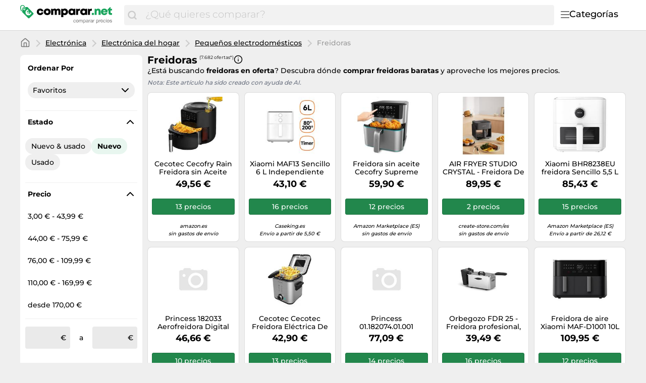

--- FILE ---
content_type: text/html;charset=utf-8
request_url: https://www.comparar.net/categorias/freidoras-3513.html
body_size: 36692
content:

    <!DOCTYPE html>
    <html lang="es">
    <head>
        <meta name="facebook-domain-verification" content="hcx7rjpzi0f5wa905jd8kxejc1xvu3" />
        <meta http-equiv="Content-Type" content="text/html; charset=UTF-8">
        <meta name="viewport" content="width=device-width, initial-scale=1.0, maximum-scale=1.0, user-scalable=no">
        <title> Compra Freidoras baratos en comparar.net.</title>
        <meta name="description" content="Compara hasta 7.682 precios diferentes ✅ de Freidoras ⌛. Compra ahora online a buen precio.">
        <meta name="robots" content="index,follow">
        <link rel="canonical" href="https://www.comparar.net/categorias/freidoras-3513.html">
        <meta property="og:url" content="https://www.comparar.net/categorias/freidoras-3513.html">
        <meta property="og:type" content="website">
        <meta property="og:title" content=" Compra Freidoras baratos en comparar.net.">
        <meta property="og:description" content="Compara hasta 7.682 precios diferentes ✅ de Freidoras ⌛. Compra ahora online a buen precio.">
        <meta property="og:image" content="https://www.comparar.net/assets/img/comparar_net/logo-retina-069f47184d05e7d3285a76a4cd7faffb.png">
    <meta name="abTests" data-ab-tests="{}"/>
        <link rel="preload" href="/assets/fonts/montserrat/v26/montserrat_latin_normal_300.woff2" as="font" type="font/woff2" crossorigin>
        <link rel="preload" href="/assets/fonts/montserrat/v26/montserrat_latin_normal_400.woff2" as="font" type="font/woff2" crossorigin>
        <link rel="preload" href="/assets/fonts/montserrat/v26/montserrat_latin_normal_500.woff2" as="font" type="font/woff2" crossorigin>
        <link rel="preload" href="/assets/fonts/montserrat/v26/montserrat_latin_normal_700.woff2" as="font" type="font/woff2" crossorigin>
    <style>
        @font-face {
            font-family:Montserrat;
            font-style: normal;
            font-weight: 300;
            src: url(/assets/fonts/montserrat/v26/montserrat_latin_normal_300.woff2) format('woff2');
            unicode-range: U+0000-00FF, U+0131, U+0152-0153, U+02BB-02BC, U+02C6, U+02DA, U+02DC, U+2000-206F, U+2074, U+20AC, U+2122, U+2191, U+2193, U+2212, U+2215, U+FEFF, U+FFFD
        }

        @font-face {
            font-family:Montserrat;
            font-style: normal;
            font-weight: 400;
            src: url(/assets/fonts/montserrat/v26/montserrat_latin_normal_400.woff2) format('woff2');
            unicode-range: U+0000-00FF, U+0131, U+0152-0153, U+02BB-02BC, U+02C6, U+02DA, U+02DC, U+2000-206F, U+2074, U+20AC, U+2122, U+2191, U+2193, U+2212, U+2215, U+FEFF, U+FFFD
        }

        @font-face {
            font-family:Montserrat;
            font-style: normal;
            font-weight: 500;
            src: url(/assets/fonts/montserrat/v26/montserrat_latin_normal_500.woff2) format('woff2');
            unicode-range: U+0000-00FF, U+0131, U+0152-0153, U+02BB-02BC, U+02C6, U+02DA, U+02DC, U+2000-206F, U+2074, U+20AC, U+2122, U+2191, U+2193, U+2212, U+2215, U+FEFF, U+FFFD
        }

        @font-face {
            font-family:Montserrat;
            font-style: normal;
            font-weight: 700;
            src: url(/assets/fonts/montserrat/v26/montserrat_latin_normal_700.woff2) format('woff2');
            unicode-range: U+0000-00FF, U+0131, U+0152-0153, U+02BB-02BC, U+02C6, U+02DA, U+02DC, U+2000-206F, U+2074, U+20AC, U+2122, U+2191, U+2193, U+2212, U+2215, U+FEFF, U+FFFD
        }

    </style>
        <link rel="search" href="/opensearch.xml" type="application/opensearchdescription+xml"
              title="Comparar.net - su comparador de precios online!">
    <link rel="icon" href="/assets/img/comparar_net/favicon-1a357076e575f9d7127336af0ae8005b.ico" type="image/x-icon">
        <link rel="manifest" href="/manifest.json">
    <link rel="stylesheet" href="/assets/styles/themes/auspreiser-like/generic-0b68d9a571bf0c646b3c2565355b0b36.css">
        <link rel="preload" href="/assets/styles/themes/auspreiser-like/generic.comp-45c5cd03b09d00b8ba4710e23e52ef8a.css" as="style" onload="this.onload=null;this.rel='stylesheet'">
        <noscript>
            <link rel="stylesheet" href="/assets/styles/themes/auspreiser-like/generic.comp-45c5cd03b09d00b8ba4710e23e52ef8a.css">
        </noscript>
        <noscript>
            <style>
                .lazy-load {
                    display: none !important;
                }

                .collapse {
                    display: block !important;
                }

                .toggle-icon-collapsible {
                    display: none !important;
                }
            </style>
        </noscript>
        
    </head>
    <body>
        <div id="wrapper">
    <div class="header with-search">
        <div class="header-content container">
            <a href="/" class="logo">
    <svg class="category-menu-toggle-logo" aria-label="Comparar precios" viewBox="0 0 190 45" xmlns="http://www.w3.org/2000/svg">
        <g class="logo__label">
            <path d="M1.63801 4.87383C1.63801 2.89277 2.91032 1.27019 4.91022 1.27019C6.54823 1.45132 8.00339 2.89277 8.00339 4.6927C8.00339 5.05118 7.82054 5.95303 7.82054 6.67376C7.63769 7.57561 7.45865 7.93409 7.45865 7.93409V8.11521C7.45865 8.65482 7.6415 8.83594 8.18623 9.01707C8.73097 9.19819 9.09666 8.83594 9.2757 8.29634C9.2757 8.29634 9.45855 7.57561 9.45855 6.85488C9.45855 6.13416 9.64139 5.41343 9.64139 4.6927C9.64139 2.17204 7.45865 0.00986353 4.91403 0.00986353C1.81705 -0.171262 0 2.16827 0 4.87383C0 9.19819 1.81705 12.2585 1.81705 12.2585C1.99989 12.6169 2.54463 12.7981 3.08936 12.6169C3.45125 12.4358 3.63409 11.8962 3.27221 11.3566C3.27221 11.3566 1.63801 8.65482 1.63801 4.87383Z"/>
            <path d="M26.551 16.2202L15.0963 4.33007C15.0963 4.14894 14.5516 4.14894 13.6412 4.14894C12.5517 4.14894 11.6413 4.14894 10.369 4.14894C10.369 4.33007 10.369 4.50742 10.369 4.50742C10.369 5.40927 10.1861 6.13 10.1861 7.02808C10.369 7.2092 10.369 7.92993 10.369 8.28841C10.369 9.54873 9.2795 10.4506 8.18623 10.4506C7.09676 10.4506 6.18633 9.37138 6.18633 8.10728C6.18633 7.38655 6.54822 6.66583 7.2758 6.30735C7.45865 5.58662 7.45865 4.86589 7.45865 4.68477C7.45865 4.50364 7.45865 4.50364 7.45865 4.50364C7.09676 4.50364 6.91392 4.68477 6.54822 4.68477C5.09306 4.86589 5.09306 4.86589 4.73117 6.30735C4.36929 8.82801 3.82075 14.0542 4.36929 14.775L16.1896 26.4839C16.9172 27.2047 18.0067 27.2047 18.7342 26.4839L26.551 18.7446C27.2786 18.0239 27.2786 16.9409 26.551 16.2202ZM20.9589 19.122C19.9532 20.1144 18.8714 20.6955 17.7133 20.8577C16.6048 21.0162 15.5039 20.7823 14.4107 20.1634L13.6564 20.9068L12.8374 19.688L13.2183 19.3106C13.0622 19.1786 12.9098 19.0389 12.7612 18.8918C12.6546 18.7861 12.5517 18.6842 12.4565 18.5786L11.8775 19.1521L11.0585 17.9333L11.5841 17.4164C10.9099 16.3107 10.6432 15.19 10.788 14.0505C10.9328 12.8618 11.5118 11.7713 12.5212 10.7751C13.3326 9.97136 14.3078 9.34874 15.443 8.90348L17.2562 10.6959L17.0467 10.8996C15.8392 11.0355 14.944 11.3902 14.3688 11.9562C13.4088 12.9071 13.2069 14.0052 13.7669 15.258L16.5782 12.4807L17.401 13.6957L14.5668 16.4956C14.6659 16.6088 14.7687 16.7145 14.8716 16.8202C15.0202 16.9673 15.1725 17.1032 15.3287 17.2315L17.9952 14.5976L18.818 15.8126L16.6239 17.9824C17.82 18.4201 18.8676 18.1937 19.7742 17.2956C20.3456 16.7296 20.6999 15.8504 20.8332 14.6504L21.0427 14.4467L22.8597 16.2428C22.414 17.3522 21.7779 18.3144 20.9589 19.122Z"/>
        </g>
        <g class="logo__text">
            <path d="M40.475 20.414C43.971 20.414 46.639 18.137 47.122 14.779H42.913C42.568 15.883 41.625 16.596 40.475 16.596C38.98 16.596 37.899 15.423 37.899 13.79C37.899 12.18 38.98 11.03 40.475 11.03C41.602 11.03 42.545 11.697 42.89 12.709H47.076C46.593 9.39699 43.994 7.212 40.498 7.212C36.473 7.212 33.621 9.949 33.621 13.79C33.621 17.631 36.496 20.414 40.475 20.414Z"/>
            <path d="M54.7291 20.414C58.7771 20.414 61.6981 17.631 61.6981 13.79C61.6981 9.949 58.7771 7.189 54.7291 7.189C50.6811 7.189 47.7831 9.949 47.7831 13.79C47.7831 17.631 50.6811 20.414 54.7291 20.414ZM54.7291 16.573C53.1881 16.573 52.0611 15.446 52.0611 13.813C52.0611 12.157 53.1881 11.03 54.7291 11.03C56.2931 11.03 57.4201 12.18 57.4201 13.813C57.4201 15.446 56.2931 16.573 54.7291 16.573Z"/>
            <path d="M77.1577 7.235C75.6167 7.235 74.2367 7.925 73.3397 9.052C72.5577 7.902 71.2927 7.235 69.7747 7.235C68.3487 7.235 67.0377 7.879 66.1407 8.937L65.5427 7.58H62.5297V20H66.8077V13.192C66.8077 11.651 67.4517 10.823 68.6017 10.823C69.4987 10.823 69.9817 11.49 69.9817 12.755V20H74.1447V13.192C74.1447 11.628 74.7427 10.823 75.9157 10.823C76.8357 10.823 77.2957 11.444 77.2957 12.755V20H81.5737V12.226C81.5737 9.305 79.8257 7.235 77.1577 7.235Z"/>
            <path d="M90.2551 7.189C88.7601 7.189 87.4491 7.695 86.4371 8.569L85.9081 7.58H82.9871V24.485H87.2191V19.609C88.0931 20.138 89.1281 20.437 90.2551 20.437C94.0501 20.437 96.7641 17.677 96.7641 13.79C96.7641 9.926 94.0501 7.189 90.2551 7.189ZM89.6801 16.642C88.0701 16.642 86.8971 15.423 86.8971 13.79C86.8971 12.18 88.0701 10.961 89.6801 10.961C91.2671 10.961 92.4631 12.18 92.4631 13.79C92.4631 15.423 91.2671 16.642 89.6801 16.642Z"/>
            <path d="M108.278 7.58L107.841 8.546C106.829 7.695 105.518 7.212 104.046 7.212C100.251 7.212 97.5367 9.949 97.5367 13.79C97.5367 17.654 100.251 20.414 104.046 20.414C105.495 20.414 106.783 19.954 107.795 19.126L108.163 20H111.475V7.58H108.278ZM104.621 16.642C103.011 16.642 101.838 15.423 101.838 13.79C101.838 12.18 103.011 10.984 104.621 10.984C106.231 10.984 107.404 12.18 107.404 13.79C107.404 15.423 106.231 16.642 104.621 16.642Z"/>
            <path d="M119.971 7.53399C118.499 7.53399 117.441 7.94799 116.567 8.96L115.9 7.58H113.025V20H117.303V13.698C117.303 12.111 117.947 11.444 119.442 11.444H121.121V7.53399H119.971Z"/>
            <path d="M132.296 7.58L131.859 8.546C130.847 7.695 129.536 7.212 128.064 7.212C124.269 7.212 121.555 9.949 121.555 13.79C121.555 17.654 124.269 20.414 128.064 20.414C129.513 20.414 130.801 19.954 131.813 19.126L132.181 20H135.493V7.58H132.296ZM128.639 16.642C127.029 16.642 125.856 15.423 125.856 13.79C125.856 12.18 127.029 10.984 128.639 10.984C130.249 10.984 131.422 12.18 131.422 13.79C131.422 15.423 130.249 16.642 128.639 16.642Z"/>
            <path d="M143.988 7.53399C142.516 7.53399 141.458 7.94799 140.584 8.96L139.917 7.58H137.042V20H141.32V13.698C141.32 12.111 141.964 11.444 143.459 11.444H145.138V7.53399H143.988Z"/>
        </g>
        <g class="logo__label">
            <path d="M145 20.031H149.163V16.075H145V20.031Z"/>
            <path d="M158.045 7.266C156.435 7.266 155.055 7.864 154.135 8.899L153.56 7.611H150.547V20.031H154.825V13.407C154.825 11.82 155.584 10.9 156.918 10.9C157.999 10.9 158.551 11.613 158.551 13.062V20.031H162.829V12.464C162.829 9.313 160.92 7.266 158.045 7.266Z"/>
            <path d="M177.009 13.706C177.009 10.072 174.249 7.22 170.247 7.22C166.337 7.22 163.508 10.026 163.508 13.821C163.508 17.616 166.36 20.445 170.247 20.445C173.352 20.445 175.882 18.674 176.756 15.845H172.478C172.087 16.581 171.236 17.018 170.247 17.018C168.89 17.018 167.993 16.282 167.717 14.856H176.94C176.986 14.465 177.009 14.097 177.009 13.706ZM170.247 10.578C171.535 10.578 172.432 11.245 172.8 12.487H167.786C168.131 11.245 169.005 10.578 170.247 10.578Z"/>
            <path d="M184.365 16.305C183.468 16.305 182.916 15.753 182.916 14.879V10.923H185.929V7.611H182.824V4H181.927L176.361 9.911V10.923H178.638V15.592C178.638 18.352 180.317 20.031 183.054 20.031H185.998V16.305H184.365Z"/>
        </g>
        <g class="logo__title">
            <path d="M111.1,30.9c-0.2-0.2-0.5-0.3-0.9-0.3c-0.3,0-0.6,0.1-0.8,0.2s-0.4,0.3-0.5,0.5s-0.2,0.4-0.3,0.6
                c-0.1,0.2-0.1,0.5-0.1,0.8c0,0.2,0,0.5,0.1,0.7c0.1,0.2,0.1,0.4,0.3,0.6c0.1,0.2,0.3,0.3,0.5,0.4s0.4,0.2,0.7,0.2
                c0.4,0,0.7-0.1,1-0.3c0.2-0.2,0.4-0.5,0.4-0.9h0.9c-0.1,0.6-0.3,1.1-0.7,1.5s-0.9,0.5-1.6,0.5c-0.4,0-0.7-0.1-1-0.2
                s-0.6-0.3-0.8-0.5s-0.4-0.5-0.5-0.8c-0.1-0.3-0.2-0.7-0.2-1.1s0.1-0.7,0.2-1.1c0.1-0.3,0.3-0.6,0.5-0.9s0.5-0.4,0.8-0.6
                s0.7-0.2,1.1-0.2c0.3,0,0.6,0,0.8,0.1c0.3,0.1,0.5,0.2,0.7,0.3c0.2,0.1,0.4,0.3,0.5,0.6c0.1,0.2,0.2,0.5,0.2,0.8h-0.9
                C111.5,31.3,111.3,31.1,111.1,30.9z"/>
            <path d="M113.3,31.5c0.1-0.3,0.3-0.6,0.5-0.9c0.2-0.2,0.5-0.4,0.8-0.6c0.3-0.1,0.7-0.2,1.1-0.2c0.4,0,0.8,0.1,1.1,0.2
                c0.3,0.1,0.6,0.3,0.8,0.6s0.4,0.5,0.5,0.9c0.1,0.3,0.2,0.7,0.2,1.1s-0.1,0.7-0.2,1.1c-0.1,0.3-0.3,0.6-0.5,0.9s-0.5,0.4-0.8,0.6
                c-0.3,0.1-0.7,0.2-1.1,0.2c-0.4,0-0.8-0.1-1.1-0.2c-0.3-0.1-0.6-0.3-0.8-0.6c-0.2-0.2-0.4-0.5-0.5-0.9c-0.1-0.3-0.2-0.7-0.2-1.1
                S113.2,31.9,113.3,31.5z M114.2,33.4c0.1,0.2,0.2,0.4,0.3,0.6s0.3,0.3,0.5,0.4c0.2,0.1,0.4,0.1,0.6,0.1c0.2,0,0.4,0,0.6-0.1
                c0.2-0.1,0.4-0.2,0.5-0.4c0.1-0.2,0.3-0.4,0.3-0.6s0.1-0.5,0.1-0.8s0-0.6-0.1-0.8s-0.2-0.4-0.3-0.6c-0.1-0.2-0.3-0.3-0.5-0.4
                c-0.2-0.1-0.4-0.1-0.6-0.1c-0.2,0-0.4,0-0.6,0.1c-0.2,0.1-0.4,0.2-0.5,0.4c-0.1,0.2-0.3,0.4-0.3,0.6c-0.1,0.2-0.1,0.5-0.1,0.8
                S114.1,33.2,114.2,33.4z"/>
            <path d="M120,30v0.8h0c0.4-0.6,0.9-0.9,1.7-0.9c0.3,0,0.6,0.1,0.9,0.2c0.3,0.1,0.4,0.4,0.5,0.7
                c0.2-0.3,0.4-0.5,0.7-0.6s0.6-0.2,0.9-0.2c0.3,0,0.5,0,0.7,0.1s0.4,0.1,0.5,0.3c0.1,0.1,0.3,0.3,0.4,0.5c0.1,0.2,0.1,0.4,0.1,0.7
                v3.8h-0.9v-3.4c0-0.2,0-0.3,0-0.5c0-0.1-0.1-0.3-0.2-0.4c-0.1-0.1-0.2-0.2-0.3-0.2c-0.1-0.1-0.3-0.1-0.5-0.1c-0.4,0-0.8,0.1-1,0.4
                c-0.2,0.2-0.4,0.6-0.4,1v3.2h-0.8v-3.4c0-0.2,0-0.3,0-0.5c0-0.1-0.1-0.3-0.2-0.4c-0.1-0.1-0.2-0.2-0.3-0.2
                c-0.1-0.1-0.3-0.1-0.5-0.1c-0.2,0-0.5,0-0.6,0.2c-0.2,0.1-0.3,0.2-0.4,0.4c-0.1,0.1-0.2,0.3-0.2,0.4c0,0.1-0.1,0.3-0.1,0.4v3.2
                h-0.8V30H120z"/>
            <path d="M128.6,30v0.7h0c0.1-0.3,0.4-0.5,0.7-0.6c0.3-0.1,0.6-0.2,1-0.2c0.4,0,0.7,0.1,1,0.2c0.3,0.1,0.5,0.3,0.7,0.6
                s0.3,0.5,0.4,0.9c0.1,0.3,0.2,0.7,0.2,1c0,0.4,0,0.7-0.1,1c-0.1,0.3-0.2,0.6-0.4,0.9s-0.4,0.4-0.7,0.6c-0.3,0.1-0.6,0.2-1,0.2
                c-0.1,0-0.3,0-0.4,0c-0.2,0-0.3-0.1-0.5-0.1c-0.2-0.1-0.3-0.1-0.4-0.2s-0.3-0.2-0.3-0.4h0v2.7h-0.9V30H128.6z M131.6,31.8
                c-0.1-0.2-0.2-0.4-0.3-0.6c-0.1-0.2-0.3-0.3-0.5-0.4s-0.4-0.2-0.7-0.2c-0.3,0-0.5,0.1-0.7,0.2c-0.2,0.1-0.4,0.3-0.5,0.4
                c-0.1,0.2-0.2,0.4-0.3,0.6c-0.1,0.2-0.1,0.5-0.1,0.7c0,0.3,0,0.5,0.1,0.7c0.1,0.2,0.2,0.4,0.3,0.6c0.1,0.2,0.3,0.3,0.5,0.4
                c0.2,0.1,0.5,0.2,0.8,0.2c0.3,0,0.5-0.1,0.7-0.2s0.4-0.3,0.5-0.5c0.1-0.2,0.2-0.4,0.3-0.6c0.1-0.2,0.1-0.5,0.1-0.7
                C131.7,32.3,131.7,32.1,131.6,31.8z"/>
            <path d="M138.2,35.2c-0.1,0.1-0.3,0.1-0.6,0.1c-0.2,0-0.4-0.1-0.5-0.2s-0.2-0.3-0.2-0.6c-0.2,0.3-0.5,0.5-0.8,0.6
                c-0.3,0.1-0.6,0.2-1,0.2c-0.2,0-0.5,0-0.7-0.1c-0.2-0.1-0.4-0.1-0.5-0.2c-0.2-0.1-0.3-0.3-0.4-0.4s-0.1-0.4-0.1-0.7
                c0-0.3,0-0.5,0.1-0.7c0.1-0.2,0.2-0.3,0.4-0.5c0.2-0.1,0.3-0.2,0.6-0.3c0.2-0.1,0.4-0.1,0.6-0.2c0.2,0,0.5-0.1,0.7-0.1
                c0.2,0,0.4-0.1,0.6-0.1s0.3-0.1,0.4-0.2c0.1-0.1,0.1-0.2,0.1-0.4c0-0.2,0-0.3-0.1-0.5s-0.2-0.2-0.3-0.3c-0.1-0.1-0.2-0.1-0.4-0.1
                c-0.1,0-0.3,0-0.4,0c-0.4,0-0.7,0.1-0.9,0.2s-0.4,0.4-0.4,0.8h-0.9c0-0.3,0.1-0.6,0.2-0.8s0.3-0.4,0.5-0.5s0.4-0.2,0.7-0.3
                c0.3-0.1,0.5-0.1,0.8-0.1c0.2,0,0.5,0,0.7,0c0.2,0,0.4,0.1,0.6,0.2c0.2,0.1,0.3,0.2,0.5,0.4s0.2,0.4,0.2,0.7V34c0,0.2,0,0.3,0,0.4
                c0,0.1,0.1,0.1,0.2,0.1c0.1,0,0.2,0,0.3-0.1V35.2z M136.8,32.5c-0.1,0.1-0.2,0.1-0.4,0.2c-0.2,0-0.4,0.1-0.5,0.1s-0.4,0-0.6,0.1
                s-0.4,0.1-0.5,0.1c-0.2,0.1-0.3,0.2-0.4,0.3c-0.1,0.1-0.1,0.3-0.1,0.5c0,0.1,0,0.3,0.1,0.4s0.1,0.2,0.2,0.2
                c0.1,0.1,0.2,0.1,0.3,0.1c0.1,0,0.2,0,0.4,0c0.3,0,0.5,0,0.7-0.1c0.2-0.1,0.4-0.2,0.5-0.3s0.2-0.2,0.3-0.4s0.1-0.3,0.1-0.4V32.5z"/>
            <path d="M139.8,30v1.1h0c0.2-0.4,0.5-0.7,0.8-0.9c0.3-0.2,0.7-0.3,1.1-0.3v0.9c-0.3,0-0.6,0-0.9,0.1
		        c-0.2,0.1-0.4,0.2-0.6,0.4s-0.3,0.4-0.3,0.7c-0.1,0.3-0.1,0.6-0.1,0.9v2.3H139V30H139.8z"/>
            <path d="M146.9,35.2c-0.1,0.1-0.4,0.1-0.6,0.1c-0.2,0-0.4-0.1-0.5-0.2c-0.1-0.1-0.2-0.3-0.2-0.6
                c-0.2,0.3-0.5,0.5-0.8,0.6c-0.3,0.1-0.6,0.2-1,0.2c-0.2,0-0.5,0-0.7-0.1c-0.2-0.1-0.4-0.1-0.5-0.2s-0.3-0.3-0.4-0.4
                s-0.1-0.4-0.1-0.7c0-0.3,0.1-0.5,0.2-0.7s0.2-0.3,0.4-0.5c0.2-0.1,0.3-0.2,0.6-0.3c0.2-0.1,0.4-0.1,0.6-0.2c0.2,0,0.5-0.1,0.7-0.1
                c0.2,0,0.4-0.1,0.6-0.1s0.3-0.1,0.4-0.2c0.1-0.1,0.1-0.2,0.1-0.4c0-0.2,0-0.3-0.1-0.5s-0.2-0.2-0.3-0.3c-0.1-0.1-0.2-0.1-0.4-0.1
                c-0.1,0-0.3,0-0.4,0c-0.4,0-0.7,0.1-0.9,0.2c-0.2,0.1-0.4,0.4-0.4,0.8h-0.9c0-0.3,0.1-0.6,0.2-0.8c0.1-0.2,0.3-0.4,0.5-0.5
                c0.2-0.1,0.4-0.2,0.7-0.3c0.3-0.1,0.5-0.1,0.8-0.1c0.2,0,0.5,0,0.7,0s0.4,0.1,0.6,0.2c0.2,0.1,0.3,0.2,0.5,0.4s0.2,0.4,0.2,0.7V34
                c0,0.2,0,0.3,0,0.4c0,0.1,0.1,0.1,0.2,0.1c0.1,0,0.2,0,0.3-0.1V35.2z M145.5,32.5c-0.1,0.1-0.2,0.1-0.4,0.2c-0.2,0-0.4,0.1-0.5,0.1
                c-0.2,0-0.4,0-0.6,0.1s-0.4,0.1-0.5,0.1c-0.2,0.1-0.3,0.2-0.4,0.3c-0.1,0.1-0.1,0.3-0.1,0.5c0,0.1,0,0.3,0.1,0.4
                c0.1,0.1,0.1,0.2,0.2,0.2c0.1,0.1,0.2,0.1,0.3,0.1c0.1,0,0.2,0,0.4,0c0.3,0,0.5,0,0.7-0.1c0.2-0.1,0.4-0.2,0.5-0.3
                c0.1-0.1,0.2-0.2,0.3-0.4c0.1-0.1,0.1-0.3,0.1-0.4V32.5z"/>
            <path d="M148.5,30v1.1h0c0.2-0.4,0.5-0.7,0.8-0.9c0.3-0.2,0.7-0.3,1.1-0.3v0.9c-0.3,0-0.6,0-0.9,0.1
		        c-0.2,0.1-0.4,0.2-0.6,0.4s-0.3,0.4-0.3,0.7c-0.1,0.3-0.1,0.6-0.1,0.9v2.3h-0.9V30H148.5z"/>
            <path d="M154.7,30v0.7h0c0.1-0.3,0.4-0.5,0.7-0.6c0.3-0.1,0.6-0.2,1-0.2c0.4,0,0.7,0.1,1,0.2c0.3,0.1,0.5,0.3,0.7,0.6
                s0.3,0.5,0.4,0.9c0.1,0.3,0.2,0.7,0.2,1c0,0.4,0,0.7-0.1,1c-0.1,0.3-0.2,0.6-0.4,0.9s-0.4,0.4-0.7,0.6c-0.3,0.1-0.6,0.2-1,0.2
                c-0.1,0-0.3,0-0.4,0c-0.2,0-0.3-0.1-0.5-0.1c-0.2-0.1-0.3-0.1-0.4-0.2s-0.3-0.2-0.3-0.4h0v2.7h-0.9V30H154.7z M157.7,31.8
                c-0.1-0.2-0.2-0.4-0.3-0.6c-0.1-0.2-0.3-0.3-0.5-0.4s-0.4-0.2-0.7-0.2c-0.3,0-0.5,0.1-0.7,0.2c-0.2,0.1-0.4,0.3-0.5,0.4
                c-0.1,0.2-0.2,0.4-0.3,0.6c-0.1,0.2-0.1,0.5-0.1,0.7c0,0.3,0,0.5,0.1,0.7c0.1,0.2,0.2,0.4,0.3,0.6c0.1,0.2,0.3,0.3,0.5,0.4
                c0.2,0.1,0.5,0.2,0.8,0.2c0.3,0,0.5-0.1,0.7-0.2s0.4-0.3,0.5-0.5c0.1-0.2,0.2-0.4,0.3-0.6c0.1-0.2,0.1-0.5,0.1-0.7
                C157.8,32.3,157.8,32.1,157.7,31.8z"/>
            <path d="M160.5,30v1.1h0c0.2-0.4,0.5-0.7,0.8-0.9c0.3-0.2,0.7-0.3,1.1-0.3v0.9c-0.3,0-0.6,0-0.9,0.1s-0.4,0.2-0.6,0.4
		        s-0.3,0.4-0.3,0.7c-0.1,0.3-0.1,0.6-0.1,0.9v2.3h-0.8V30H160.5z"/>
            <path d="M166.5,34.8c-0.4,0.3-0.9,0.4-1.5,0.4c-0.4,0-0.8-0.1-1.1-0.2c-0.3-0.1-0.6-0.3-0.8-0.6
                c-0.2-0.2-0.4-0.5-0.5-0.9c-0.1-0.3-0.2-0.7-0.2-1.1c0-0.4,0.1-0.8,0.2-1.1c0.1-0.3,0.3-0.6,0.5-0.9c0.2-0.2,0.5-0.4,0.8-0.6
                c0.3-0.1,0.6-0.2,1-0.2c0.5,0,0.8,0.1,1.1,0.3c0.3,0.2,0.5,0.4,0.7,0.7c0.2,0.3,0.3,0.6,0.4,1c0.1,0.3,0.1,0.7,0.1,1h-3.9
                c0,0.2,0,0.4,0.1,0.6c0.1,0.2,0.2,0.4,0.3,0.5c0.1,0.2,0.3,0.3,0.5,0.4c0.2,0.1,0.4,0.1,0.7,0.1c0.4,0,0.7-0.1,0.9-0.2
                c0.2-0.2,0.4-0.4,0.5-0.8h0.8C167.2,34.1,166.9,34.6,166.5,34.8z M166.3,31.5c-0.1-0.2-0.2-0.3-0.3-0.5c-0.1-0.1-0.3-0.2-0.5-0.3
                c-0.2-0.1-0.4-0.1-0.6-0.1c-0.2,0-0.4,0-0.6,0.1c-0.2,0.1-0.3,0.2-0.5,0.3c-0.1,0.1-0.2,0.3-0.3,0.5c-0.1,0.2-0.1,0.4-0.1,0.6h3
                C166.4,31.9,166.4,31.7,166.3,31.5z"/>
            <path d="M171.3,30.9c-0.2-0.2-0.5-0.3-0.9-0.3c-0.3,0-0.6,0.1-0.8,0.2s-0.4,0.3-0.5,0.5s-0.2,0.4-0.3,0.6
                c-0.1,0.2-0.1,0.5-0.1,0.8c0,0.2,0,0.5,0.1,0.7c0.1,0.2,0.1,0.4,0.3,0.6c0.1,0.2,0.3,0.3,0.5,0.4s0.4,0.2,0.7,0.2
                c0.4,0,0.7-0.1,1-0.3c0.2-0.2,0.4-0.5,0.4-0.9h0.9c-0.1,0.6-0.3,1.1-0.7,1.5s-0.9,0.5-1.6,0.5c-0.4,0-0.7-0.1-1-0.2
                s-0.6-0.3-0.8-0.5s-0.4-0.5-0.5-0.8c-0.1-0.3-0.2-0.7-0.2-1.1s0.1-0.7,0.2-1.1c0.1-0.3,0.3-0.6,0.5-0.9s0.5-0.4,0.8-0.6
                s0.7-0.2,1.1-0.2c0.3,0,0.6,0,0.8,0.1c0.3,0.1,0.5,0.2,0.7,0.3c0.2,0.1,0.4,0.3,0.5,0.6c0.1,0.2,0.2,0.5,0.2,0.8h-0.9
                C171.7,31.3,171.5,31.1,171.3,30.9z"/>
            <path d="M173.7,29.1v-1h0.9v1H173.7z M174.5,30v5.2h-0.9V30H174.5z"/>
            <path d="M175.7,31.5c0.1-0.3,0.3-0.6,0.5-0.9s0.5-0.4,0.8-0.6s0.7-0.2,1.1-0.2c0.4,0,0.8,0.1,1.1,0.2s0.6,0.3,0.8,0.6
                c0.2,0.2,0.4,0.5,0.5,0.9c0.1,0.3,0.2,0.7,0.2,1.1s-0.1,0.7-0.2,1.1c-0.1,0.3-0.3,0.6-0.5,0.9c-0.2,0.2-0.5,0.4-0.8,0.6
                s-0.7,0.2-1.1,0.2c-0.4,0-0.8-0.1-1.1-0.2s-0.6-0.3-0.8-0.6s-0.4-0.5-0.5-0.9c-0.1-0.3-0.2-0.7-0.2-1.1S175.6,31.9,175.7,31.5z
                 M176.6,33.4c0.1,0.2,0.2,0.4,0.3,0.6s0.3,0.3,0.5,0.4c0.2,0.1,0.4,0.1,0.6,0.1c0.2,0,0.4,0,0.6-0.1c0.2-0.1,0.4-0.2,0.5-0.4
                c0.1-0.2,0.3-0.4,0.3-0.6c0.1-0.2,0.1-0.5,0.1-0.8s0-0.6-0.1-0.8c-0.1-0.2-0.2-0.4-0.3-0.6c-0.1-0.2-0.3-0.3-0.5-0.4
                c-0.2-0.1-0.4-0.1-0.6-0.1c-0.2,0-0.4,0-0.6,0.1c-0.2,0.1-0.4,0.2-0.5,0.4c-0.1,0.2-0.3,0.4-0.3,0.6s-0.1,0.5-0.1,0.8
                S176.5,33.2,176.6,33.4z"/>
            <path d="M182.2,34c0.1,0.1,0.2,0.2,0.3,0.3c0.1,0.1,0.3,0.1,0.4,0.2s0.3,0,0.5,0c0.1,0,0.3,0,0.4,0
                c0.1,0,0.3-0.1,0.4-0.1c0.1-0.1,0.2-0.1,0.3-0.2c0.1-0.1,0.1-0.2,0.1-0.4c0-0.2-0.1-0.4-0.2-0.5c-0.2-0.1-0.4-0.2-0.6-0.3
                c-0.2-0.1-0.5-0.1-0.8-0.2c-0.3-0.1-0.6-0.1-0.8-0.2c-0.2-0.1-0.5-0.2-0.6-0.4s-0.2-0.4-0.2-0.8c0-0.3,0.1-0.5,0.2-0.7
                c0.1-0.2,0.3-0.3,0.5-0.5c0.2-0.1,0.4-0.2,0.6-0.3s0.5-0.1,0.7-0.1c0.3,0,0.6,0,0.8,0.1s0.5,0.1,0.7,0.3c0.2,0.1,0.3,0.3,0.5,0.5
                s0.2,0.5,0.2,0.8h-0.8c0-0.2-0.1-0.3-0.1-0.4s-0.2-0.2-0.3-0.3c-0.1-0.1-0.2-0.1-0.4-0.1s-0.3,0-0.4,0c-0.1,0-0.3,0-0.4,0
                c-0.1,0-0.2,0.1-0.4,0.1c-0.1,0-0.2,0.1-0.3,0.2c-0.1,0.1-0.1,0.2-0.1,0.3c0,0.1,0.1,0.3,0.2,0.4c0.1,0.1,0.2,0.2,0.4,0.2
                c0.2,0.1,0.3,0.1,0.5,0.2c0.2,0,0.4,0.1,0.6,0.1c0.2,0,0.4,0.1,0.6,0.2c0.2,0.1,0.4,0.2,0.5,0.3s0.3,0.2,0.4,0.4
                c0.1,0.2,0.1,0.4,0.1,0.6c0,0.3-0.1,0.6-0.2,0.8c-0.1,0.2-0.3,0.4-0.5,0.5c-0.2,0.1-0.4,0.2-0.7,0.3c-0.3,0-0.5,0.1-0.8,0.1
                c-0.3,0-0.6,0-0.8-0.1c-0.3-0.1-0.5-0.2-0.7-0.3c-0.2-0.1-0.4-0.3-0.5-0.5c-0.1-0.2-0.2-0.5-0.2-0.8h0.9
                C182.1,33.7,182.1,33.9,182.2,34z"/>
        </g>
    </svg>
            </a>
            <nav class="header__category-menu">
    <div class="search-form-wrapper">
        <form action="/precios" method="GET" class="search-form">
            <input
                class="form-control search-input"
                placeholder="¿Qué quieres comparar?"
                name="q"
                autocomplete="off"
                value=""
                aria-label="¿Qué quieres comparar?"
            />
            <button
                type="submit"
                class="search-button"
                aria-label="Buscar"
            >
                <span class="icon icon-search"></span>
                <span class="search-button-text">Buscar</span>
            </button>
        </form>
        <div class="typeahead"></div>
    </div>
    <input type="checkbox" id="toggle">
    <label class="category-menu-toggle" for="toggle">
        <div class="category-menu-toggle-icon"></div>
        <div class="category-menu-toggle-label">Categorías</div>
    </label>
    <div class="drop-menu-container">
        <div class="drop-menu-title">Categorías</div>
        <ul class="drop-menu" id="menu">
                <li>
    <input id="sub-menu-toggle-12.913" type="checkbox" class="toggle-check toggle" name="toggle" />
    <input id="sub-menu-toggle-12.913" type="radio" class="toggle-radio toggle" name="toggle" checked />
    <label for="sub-menu-toggle-12.913">Alimentación</label>
                    <ul class="sub-menu">
                            <li>
                                <a href="/categorias/bebidas-25256.html">
                                    Bebidas
                                    <span class="chevron-right"></span>
                                </a>
                            </li>
                            <li>
                                <a href="/categorias/bebidas-espirituosas-10455.html">
                                    Bebidas espirituosas
                                    <span class="chevron-right"></span>
                                </a>
                            </li>
                            <li>
                                <a href="/categorias/brandy-10453.html">
                                    Brandy
                                    <span class="chevron-right"></span>
                                </a>
                            </li>
                            <li>
                                <a href="/categorias/cafe-9293.html">
                                    Café
                                    <span class="chevron-right"></span>
                                </a>
                            </li>
                            <li>
                                <a href="/categorias/cerveza-16615.html">
                                    Cerveza
                                    <span class="chevron-right"></span>
                                </a>
                            </li>
                            <li>
                                <a href="/categorias/comida-18449.html">
                                    Comida
                                    <span class="chevron-right"></span>
                                </a>
                            </li>
                            <li>
                                <a href="/categorias/capsulas-cafe-26915.html">
                                    Cápsulas café
                                    <span class="chevron-right"></span>
                                </a>
                            </li>
                            <li>
                                <a href="/categorias/ron-11012.html">
                                    Ron
                                    <span class="chevron-right"></span>
                                </a>
                            </li>
                            <li>
                                <a href="/categorias/te-13592.html">
                                    Té
                                    <span class="chevron-right"></span>
                                </a>
                            </li>
                            <li>
                                <a href="/categorias/vinos-9902.html">
                                    Vinos
                                    <span class="chevron-right"></span>
                                </a>
                            </li>
                            <li>
                                <a href="/categorias/vinos-espumosos-10452.html">
                                    Vinos espumosos
                                    <span class="chevron-right"></span>
                                </a>
                            </li>
                            <li>
                                <a href="/categorias/vodka-11013.html">
                                    Vodka
                                    <span class="chevron-right"></span>
                                </a>
                            </li>
                            <li>
                                <a href="/categorias/whisky-10454.html">
                                    Whisky
                                    <span class="chevron-right"></span>
                                </a>
                            </li>
                    </ul>
                </li>
                <li>
    <input id="sub-menu-toggle-2.400" type="checkbox" class="toggle-check toggle" name="toggle" />
    <input id="sub-menu-toggle-2.400" type="radio" class="toggle-radio toggle" name="toggle"  />
    <label for="sub-menu-toggle-2.400">Automóvil y motocicleta</label>
                    <ul class="sub-menu">
                            <li>
                                <a href="/categorias/accesorios-para-coche-22516.html">
                                    Accesorios para coche
                                    <span class="chevron-right"></span>
                                </a>
                            </li>
                            <li>
                                <a href="/categorias/aceite-de-motor-y-manutencion-30353.html">
                                    Aceite de motor y manutención
                                    <span class="chevron-right"></span>
                                </a>
                            </li>
                            <li>
                                <a href="/categorias/aceites-motor-12752.html">
                                    Aceites motor
                                    <span class="chevron-right"></span>
                                </a>
                            </li>
                            <li>
                                <a href="/categorias/altavoces-coche-2680.html">
                                    Altavoces coche
                                    <span class="chevron-right"></span>
                                </a>
                            </li>
                            <li>
                                <a href="/categorias/autorradios-2560.html">
                                    Autorradios
                                    <span class="chevron-right"></span>
                                </a>
                            </li>
                            <li>
                                <a href="/categorias/autorradios-2-din-5094.html">
                                    Autorradios 2 DIN
                                    <span class="chevron-right"></span>
                                </a>
                            </li>
                            <li>
                                <a href="/categorias/cascos-de-moto-9392.html">
                                    Cascos de moto
                                    <span class="chevron-right"></span>
                                </a>
                            </li>
                            <li>
                                <a href="/categorias/chaquetas-moto-25957.html">
                                    Chaquetas moto
                                    <span class="chevron-right"></span>
                                </a>
                            </li>
                            <li>
                                <a href="/categorias/equipamiento-para-moto-14352.html">
                                    Equipamiento para moto
                                    <span class="chevron-right"></span>
                                </a>
                            </li>
                            <li>
                                <a href="/categorias/equipamiento-para-taller-de-coches-30331.html">
                                    Equipamiento para taller de coches
                                    <span class="chevron-right"></span>
                                </a>
                            </li>
                            <li>
                                <a href="/categorias/gps-3170.html">
                                    GPS
                                    <span class="chevron-right"></span>
                                </a>
                            </li>
                            <li>
                                <a href="/categorias/gps-y-audio-4233.html">
                                    GPS y audio
                                    <span class="chevron-right"></span>
                                </a>
                            </li>
                            <li>
                                <a href="/categorias/mantenimiento-y-cuidado-del-coche-12033.html">
                                    Mantenimiento y cuidado del coche
                                    <span class="chevron-right"></span>
                                </a>
                            </li>
                            <li>
                                <a href="/categorias/monos-de-moto-25959.html">
                                    Monos de moto
                                    <span class="chevron-right"></span>
                                </a>
                            </li>
                            <li>
                                <a href="/categorias/neumaticos-7732.html">
                                    Neumáticos
                                    <span class="chevron-right"></span>
                                </a>
                            </li>
                            <li>
                                <a href="/categorias/recambios-coche-13732.html">
                                    Recambios coche
                                    <span class="chevron-right"></span>
                                </a>
                            </li>
                            <li>
                                <a href="/categorias/ruedas-y-neumaticos-30356.html">
                                    Ruedas y neumáticos
                                    <span class="chevron-right"></span>
                                </a>
                            </li>
                            <li>
                                <a href="/categorias/sillas-de-coche-5852.html">
                                    Sillas de coche
                                    <span class="chevron-right"></span>
                                </a>
                            </li>
                            <li>
                                <a href="/categorias/sistemas-de-transporte-y-remolque-22517.html">
                                    Sistemas de transporte y remolque
                                    <span class="chevron-right"></span>
                                </a>
                            </li>
                    </ul>
                </li>
                <li>
    <input id="sub-menu-toggle-3.686" type="checkbox" class="toggle-check toggle" name="toggle" />
    <input id="sub-menu-toggle-3.686" type="radio" class="toggle-radio toggle" name="toggle"  />
    <label for="sub-menu-toggle-3.686">Casa y jardín</label>
                    <ul class="sub-menu">
                            <li>
                                <a href="/categorias/accesorios-de-hogar-y-cocina-18442.html">
                                    Accesorios de hogar y cocina
                                    <span class="chevron-right"></span>
                                </a>
                            </li>
                            <li>
                                <a href="/categorias/aires-acondicionados-2860.html">
                                    Aires acondicionados
                                    <span class="chevron-right"></span>
                                </a>
                            </li>
                            <li>
                                <a href="/categorias/articulos-de-decoracion-21763.html">
                                    Artículos de decoración
                                    <span class="chevron-right"></span>
                                </a>
                            </li>
                            <li>
                                <a href="/categorias/barbacoas-3514.html">
                                    Barbacoas
                                    <span class="chevron-right"></span>
                                </a>
                            </li>
                            <li>
                                <a href="/categorias/bricolaje-6812.html">
                                    Bricolaje
                                    <span class="chevron-right"></span>
                                </a>
                            </li>
                            <li>
                                <a href="/categorias/cajas-de-herramientas-13232.html">
                                    Cajas de herramientas
                                    <span class="chevron-right"></span>
                                </a>
                            </li>
                            <li>
                                <a href="/categorias/calefactores-6412.html">
                                    Calefactores
                                    <span class="chevron-right"></span>
                                </a>
                            </li>
                            <li>
                                <a href="/categorias/deshumidificadores-11295.html">
                                    Deshumidificadores
                                    <span class="chevron-right"></span>
                                </a>
                            </li>
                            <li>
                                <a href="/categorias/destornilladores-electricos-3687.html">
                                    Destornilladores eléctricos
                                    <span class="chevron-right"></span>
                                </a>
                            </li>
                            <li>
                                <a href="/categorias/estufas-y-chimeneas-11294.html">
                                    Estufas y chimeneas
                                    <span class="chevron-right"></span>
                                </a>
                            </li>
                            <li>
                                <a href="/categorias/fregaderos-11572.html">
                                    Fregaderos
                                    <span class="chevron-right"></span>
                                </a>
                            </li>
                            <li>
                                <a href="/categorias/herramientas-electricas-12952.html">
                                    Herramientas eléctricas
                                    <span class="chevron-right"></span>
                                </a>
                            </li>
                            <li>
                                <a href="/categorias/hidrolimpiadoras-9652.html">
                                    Hidrolimpiadoras
                                    <span class="chevron-right"></span>
                                </a>
                            </li>
                            <li>
                                <a href="/categorias/iluminacion-19177.html">
                                    Iluminación
                                    <span class="chevron-right"></span>
                                </a>
                            </li>
                            <li>
                                <a href="/categorias/jardineria-9612.html">
                                    Jardinería
                                    <span class="chevron-right"></span>
                                </a>
                            </li>
                            <li>
                                <a href="/categorias/lijadoras-3706.html">
                                    Lijadoras
                                    <span class="chevron-right"></span>
                                </a>
                            </li>
                            <li>
                                <a href="/categorias/muebles-21762.html">
                                    Muebles
                                    <span class="chevron-right"></span>
                                </a>
                            </li>
                            <li>
                                <a href="/categorias/papeleria-18435.html">
                                    Papelería
                                    <span class="chevron-right"></span>
                                </a>
                            </li>
                            <li>
                                <a href="/categorias/piscinas-15234.html">
                                    Piscinas
                                    <span class="chevron-right"></span>
                                </a>
                            </li>
                            <li>
                                <a href="/categorias/taladros-15397.html">
                                    Taladros
                                    <span class="chevron-right"></span>
                                </a>
                            </li>
                            <li>
                                <a href="/categorias/textil-hogar-12412.html">
                                    Textil hogar
                                    <span class="chevron-right"></span>
                                </a>
                            </li>
                            <li>
                                <a href="/categorias/tratamiento-del-aire-12977.html">
                                    Tratamiento del aire
                                    <span class="chevron-right"></span>
                                </a>
                            </li>
                            <li>
                                <a href="/categorias/ventiladores-5673.html">
                                    Ventiladores
                                    <span class="chevron-right"></span>
                                </a>
                            </li>
                    </ul>
                </li>
                <li>
    <input id="sub-menu-toggle-3.626" type="checkbox" class="toggle-check toggle" name="toggle" />
    <input id="sub-menu-toggle-3.626" type="radio" class="toggle-radio toggle" name="toggle"  />
    <label for="sub-menu-toggle-3.626">Deportes y outdoor</label>
                    <ul class="sub-menu">
                            <li>
                                <a href="/categorias/balones-de-futbol-8832.html">
                                    Balones de fútbol
                                    <span class="chevron-right"></span>
                                </a>
                            </li>
                            <li>
                                <a href="/categorias/bicicletas-4072.html">
                                    Bicicletas
                                    <span class="chevron-right"></span>
                                </a>
                            </li>
                            <li>
                                <a href="/categorias/bicicletas-elipticas-18180.html">
                                    Bicicletas elípticas
                                    <span class="chevron-right"></span>
                                </a>
                            </li>
                            <li>
                                <a href="/categorias/bolsas-bicicleta-9173.html">
                                    Bolsas bicicleta
                                    <span class="chevron-right"></span>
                                </a>
                            </li>
                            <li>
                                <a href="/categorias/botas-de-futbol-21363.html">
                                    Botas de fútbol
                                    <span class="chevron-right"></span>
                                </a>
                            </li>
                            <li>
                                <a href="/categorias/camisetas-de-futbol-15073.html">
                                    Camisetas de fútbol
                                    <span class="chevron-right"></span>
                                </a>
                            </li>
                            <li>
                                <a href="/categorias/camping-9613.html">
                                    Camping
                                    <span class="chevron-right"></span>
                                </a>
                            </li>
                            <li>
                                <a href="/categorias/cascos-de-bicicleta-9152.html">
                                    Cascos de bicicleta
                                    <span class="chevron-right"></span>
                                </a>
                            </li>
                            <li>
                                <a href="/categorias/ciclismo-9512.html">
                                    Ciclismo
                                    <span class="chevron-right"></span>
                                </a>
                            </li>
                            <li>
                                <a href="/categorias/cubiertas-bicicleta-9452.html">
                                    Cubiertas bicicleta
                                    <span class="chevron-right"></span>
                                </a>
                            </li>
                            <li>
                                <a href="/categorias/deportes-3650.html">
                                    Deportes
                                    <span class="chevron-right"></span>
                                </a>
                            </li>
                            <li>
                                <a href="/categorias/equipamiento-ciclista-26042.html">
                                    Equipamiento ciclista
                                    <span class="chevron-right"></span>
                                </a>
                            </li>
                            <li>
                                <a href="/categorias/equipamiento-outdoor-30354.html">
                                    Equipamiento outdoor
                                    <span class="chevron-right"></span>
                                </a>
                            </li>
                            <li>
                                <a href="/categorias/gps-outdoor-27563.html">
                                    GPS outdoor
                                    <span class="chevron-right"></span>
                                </a>
                            </li>
                            <li>
                                <a href="/categorias/gps-y-wearables-30325.html">
                                    GPS y wearables
                                    <span class="chevron-right"></span>
                                </a>
                            </li>
                            <li>
                                <a href="/categorias/nutricion-deportiva-14272.html">
                                    Nutrición deportiva
                                    <span class="chevron-right"></span>
                                </a>
                            </li>
                            <li>
                                <a href="/categorias/palas-de-padel-32732.html">
                                    Palas de pádel
                                    <span class="chevron-right"></span>
                                </a>
                            </li>
                            <li>
                                <a href="/categorias/patines-en-linea-1723.html">
                                    Patines en línea
                                    <span class="chevron-right"></span>
                                </a>
                            </li>
                            <li>
                                <a href="/categorias/patinetes-electricos-31947.html">
                                    Patinetes eléctricos
                                    <span class="chevron-right"></span>
                                </a>
                            </li>
                            <li>
                                <a href="/categorias/pies-de-gato-25493.html">
                                    Pies de gato
                                    <span class="chevron-right"></span>
                                </a>
                            </li>
                            <li>
                                <a href="/categorias/raquetas-de-tenis-6754.html">
                                    Raquetas de tenis
                                    <span class="chevron-right"></span>
                                </a>
                            </li>
                            <li>
                                <a href="/categorias/ropa-de-montana-22197.html">
                                    Ropa de montaña
                                    <span class="chevron-right"></span>
                                </a>
                            </li>
                            <li>
                                <a href="/categorias/ropa-deportiva-y-outdoor-3655.html">
                                    Ropa deportiva y outdoor
                                    <span class="chevron-right"></span>
                                </a>
                            </li>
                            <li>
                                <a href="/categorias/tiendas-de-campana-9174.html">
                                    Tiendas de campaña
                                    <span class="chevron-right"></span>
                                </a>
                            </li>
                            <li>
                                <a href="/categorias/zapatillas-de-tenis-21377.html">
                                    Zapatillas de tenis
                                    <span class="chevron-right"></span>
                                </a>
                            </li>
                            <li>
                                <a href="/categorias/zapatillas-deportivas-18855.html">
                                    Zapatillas deportivas
                                    <span class="chevron-right"></span>
                                </a>
                            </li>
                    </ul>
                </li>
                <li>
    <input id="sub-menu-toggle-3.932" type="checkbox" class="toggle-check toggle" name="toggle" />
    <input id="sub-menu-toggle-3.932" type="radio" class="toggle-radio toggle" name="toggle"  />
    <label for="sub-menu-toggle-3.932">Droguería y salud</label>
                    <ul class="sub-menu">
                            <li>
                                <a href="/categorias/alimentacion-del-bebe-9352.html">
                                    Alimentación del bebé
                                    <span class="chevron-right"></span>
                                </a>
                            </li>
                            <li>
                                <a href="/categorias/alimentacion-y-lactancia-14733.html">
                                    Alimentación y lactancia
                                    <span class="chevron-right"></span>
                                </a>
                            </li>
                            <li>
                                <a href="/categorias/articulos-de-limpieza-del-hogar-30302.html">
                                    Artículos de limpieza del hogar
                                    <span class="chevron-right"></span>
                                </a>
                            </li>
                            <li>
                                <a href="/categorias/basculas-de-bano-3933.html">
                                    Básculas de baño
                                    <span class="chevron-right"></span>
                                </a>
                            </li>
                            <li>
                                <a href="/categorias/cepillos-de-dientes-electricos-3233.html">
                                    Cepillos de dientes eléctricos
                                    <span class="chevron-right"></span>
                                </a>
                            </li>
                            <li>
                                <a href="/categorias/complementos-alimenticios-y-vitaminas-5793.html">
                                    Complementos alimenticios y vitaminas
                                    <span class="chevron-right"></span>
                                </a>
                            </li>
                            <li>
                                <a href="/categorias/cortapelos-y-cortabarbas-3232.html">
                                    Cortapelos y cortabarbas
                                    <span class="chevron-right"></span>
                                </a>
                            </li>
                            <li>
                                <a href="/categorias/cosmetica-y-perfumes-15620.html">
                                    Cosmética y perfumes
                                    <span class="chevron-right"></span>
                                </a>
                            </li>
                            <li>
                                <a href="/categorias/cuidado-corporal-10852.html">
                                    Cuidado corporal
                                    <span class="chevron-right"></span>
                                </a>
                            </li>
                            <li>
                                <a href="/categorias/cuidado-de-la-barba-27375.html">
                                    Cuidado de la barba
                                    <span class="chevron-right"></span>
                                </a>
                            </li>
                            <li>
                                <a href="/categorias/cuidado-del-cabello-10872.html">
                                    Cuidado del cabello
                                    <span class="chevron-right"></span>
                                </a>
                            </li>
                            <li>
                                <a href="/categorias/cuidado-e-higiene-del-bebe-30333.html">
                                    Cuidado e higiene del bebé
                                    <span class="chevron-right"></span>
                                </a>
                            </li>
                            <li>
                                <a href="/categorias/desodorantes-18454.html">
                                    Desodorantes
                                    <span class="chevron-right"></span>
                                </a>
                            </li>
                            <li>
                                <a href="/categorias/fragancias-14696.html">
                                    Fragancias
                                    <span class="chevron-right"></span>
                                </a>
                            </li>
                            <li>
                                <a href="/categorias/gafas-y-lentillas-26878.html">
                                    Gafas y lentillas
                                    <span class="chevron-right"></span>
                                </a>
                            </li>
                            <li>
                                <a href="/categorias/higiene-bucal-5414.html">
                                    Higiene bucal
                                    <span class="chevron-right"></span>
                                </a>
                            </li>
                            <li>
                                <a href="/categorias/lentillas-5472.html">
                                    Lentillas
                                    <span class="chevron-right"></span>
                                </a>
                            </li>
                            <li>
                                <a href="/categorias/maquillaje-10812.html">
                                    Maquillaje
                                    <span class="chevron-right"></span>
                                </a>
                            </li>
                            <li>
                                <a href="/categorias/material-medico-14476.html">
                                    Material médico
                                    <span class="chevron-right"></span>
                                </a>
                            </li>
                            <li>
                                <a href="/categorias/medicamentos-y-complementos-alimenticios-30350.html">
                                    Medicamentos y complementos alimenticios
                                    <span class="chevron-right"></span>
                                </a>
                            </li>
                            <li>
                                <a href="/categorias/perfumes-de-hombre-8694.html">
                                    Perfumes de hombre
                                    <span class="chevron-right"></span>
                                </a>
                            </li>
                            <li>
                                <a href="/categorias/perfumes-de-mujer-3972.html">
                                    Perfumes de mujer
                                    <span class="chevron-right"></span>
                                </a>
                            </li>
                            <li>
                                <a href="/categorias/perfumes-unisex-16252.html">
                                    Perfumes unisex
                                    <span class="chevron-right"></span>
                                </a>
                            </li>
                            <li>
                                <a href="/categorias/placer-y-anticoncepcion-18367.html">
                                    Placer y anticoncepción
                                    <span class="chevron-right"></span>
                                </a>
                            </li>
                            <li>
                                <a href="/categorias/productos-de-higiene-corporal-18875.html">
                                    Productos de higiene corporal
                                    <span class="chevron-right"></span>
                                </a>
                            </li>
                            <li>
                                <a href="/categorias/productos-para-bano-y-ducha-18481.html">
                                    Productos para baño y ducha
                                    <span class="chevron-right"></span>
                                </a>
                            </li>
                            <li>
                                <a href="/categorias/protectores-solares-11613.html">
                                    Protectores solares
                                    <span class="chevron-right"></span>
                                </a>
                            </li>
                            <li>
                                <a href="/categorias/sets-de-belleza-14673.html">
                                    Sets de belleza
                                    <span class="chevron-right"></span>
                                </a>
                            </li>
                            <li>
                                <a href="/categorias/tensiometros-3934.html">
                                    Tensiómetros
                                    <span class="chevron-right"></span>
                                </a>
                            </li>
                            <li>
                                <a href="/categorias/termometros-clinicos-9953.html">
                                    Termómetros clínicos
                                    <span class="chevron-right"></span>
                                </a>
                            </li>
                            <li>
                                <a href="/categorias/tratamientos-faciales-10832.html">
                                    Tratamientos faciales
                                    <span class="chevron-right"></span>
                                </a>
                            </li>
                    </ul>
                </li>
                <li>
    <input id="sub-menu-toggle-30.311" type="checkbox" class="toggle-check toggle" name="toggle" />
    <input id="sub-menu-toggle-30.311" type="radio" class="toggle-radio toggle" name="toggle"  />
    <label for="sub-menu-toggle-30.311">Electrónica</label>
                    <ul class="sub-menu">
                            <li>
                                <a href="/categorias/altavoces-2021.html">
                                    Altavoces
                                    <span class="chevron-right"></span>
                                </a>
                            </li>
                            <li>
                                <a href="/categorias/aspiradoras-2925.html">
                                    Aspiradoras
                                    <span class="chevron-right"></span>
                                </a>
                            </li>
                            <li>
                                <a href="/categorias/auriculares-2520.html">
                                    Auriculares
                                    <span class="chevron-right"></span>
                                </a>
                            </li>
                            <li>
                                <a href="/categorias/cafeteras-de-capsulas-21616.html">
                                    Cafeteras de cápsulas
                                    <span class="chevron-right"></span>
                                </a>
                            </li>
                            <li>
                                <a href="/categorias/cafeteras-express-3487.html">
                                    Cafeteras express
                                    <span class="chevron-right"></span>
                                </a>
                            </li>
                            <li>
                                <a href="/categorias/campanas-extractoras-2928.html">
                                    Campanas extractoras
                                    <span class="chevron-right"></span>
                                </a>
                            </li>
                            <li>
                                <a href="/categorias/cepillos-de-dientes-electricos-3233.html">
                                    Cepillos de dientes eléctricos
                                    <span class="chevron-right"></span>
                                </a>
                            </li>
                            <li>
                                <a href="/categorias/cortapelos-y-cortabarbas-3232.html">
                                    Cortapelos y cortabarbas
                                    <span class="chevron-right"></span>
                                </a>
                            </li>
                            <li>
                                <a href="/categorias/camaras-reflex-y-dslr-12313.html">
                                    Cámaras réflex y DSLR
                                    <span class="chevron-right"></span>
                                </a>
                            </li>
                            <li>
                                <a href="/categorias/electronica-del-hogar-30344.html">
                                    Electrónica del hogar
                                    <span class="chevron-right"></span>
                                </a>
                            </li>
                            <li>
                                <a href="/categorias/fotografia-y-video-1000.html">
                                    Fotografía y vídeo
                                    <span class="chevron-right"></span>
                                </a>
                            </li>
                            <li>
                                <a href="/categorias/frigorificos-y-neveras-2800.html">
                                    Frigoríficos y neveras
                                    <span class="chevron-right"></span>
                                </a>
                            </li>
                            <li>
                                <a href="/categorias/gaming-y-juguetes-electronicos-30341.html">
                                    Gaming y juguetes electrónicos
                                    <span class="chevron-right"></span>
                                </a>
                            </li>
                            <li>
                                <a href="/categorias/hornos-19194.html">
                                    Hornos
                                    <span class="chevron-right"></span>
                                </a>
                            </li>
                            <li>
                                <a href="/categorias/impresoras-multifuncion-3309.html">
                                    Impresoras multifunción
                                    <span class="chevron-right"></span>
                                </a>
                            </li>
                            <li>
                                <a href="/categorias/impresoras-y-escaneres-3526.html">
                                    Impresoras y escáneres
                                    <span class="chevron-right"></span>
                                </a>
                            </li>
                            <li>
                                <a href="/categorias/informatica-1342.html">
                                    Informática
                                    <span class="chevron-right"></span>
                                </a>
                            </li>
                            <li>
                                <a href="/categorias/lavadoras-1941.html">
                                    Lavadoras
                                    <span class="chevron-right"></span>
                                </a>
                            </li>
                            <li>
                                <a href="/categorias/lavavajillas-y-lavaplatos-2160.html">
                                    Lavavajillas y lavaplatos
                                    <span class="chevron-right"></span>
                                </a>
                            </li>
                            <li>
                                <a href="/categorias/media-30349.html">
                                    Media
                                    <span class="chevron-right"></span>
                                </a>
                            </li>
                            <li>
                                <a href="/categorias/microondas-3508.html">
                                    Microondas
                                    <span class="chevron-right"></span>
                                </a>
                            </li>
                            <li>
                                <a href="/categorias/monitores-y-pantallas-ordenador-3832.html">
                                    Monitores y pantallas ordenador
                                    <span class="chevron-right"></span>
                                </a>
                            </li>
                            <li>
                                <a href="/categorias/maquinas-de-afeitar-3236.html">
                                    Máquinas de afeitar
                                    <span class="chevron-right"></span>
                                </a>
                            </li>
                            <li>
                                <a href="/categorias/moviles-19116.html">
                                    Móviles
                                    <span class="chevron-right"></span>
                                </a>
                            </li>
                            <li>
                                <a href="/categorias/ordenadores-portatiles-3751.html">
                                    Ordenadores portátiles
                                    <span class="chevron-right"></span>
                                </a>
                            </li>
                            <li>
                                <a href="/categorias/placas-de-cocina-3446.html">
                                    Placas de cocina
                                    <span class="chevron-right"></span>
                                </a>
                            </li>
                            <li>
                                <a href="/categorias/radios-3148.html">
                                    Radios
                                    <span class="chevron-right"></span>
                                </a>
                            </li>
                            <li>
                                <a href="/categorias/secadoras-2461.html">
                                    Secadoras
                                    <span class="chevron-right"></span>
                                </a>
                            </li>
                            <li>
                                <a href="/categorias/sonido-y-alta-fidelidad-1760.html">
                                    Sonido y alta fidelidad
                                    <span class="chevron-right"></span>
                                </a>
                            </li>
                            <li>
                                <a href="/categorias/tv-video-y-dvd-1560.html">
                                    TV, vídeo y DVD
                                    <span class="chevron-right"></span>
                                </a>
                            </li>
                            <li>
                                <a href="/categorias/tablets-3747.html">
                                    Tablets
                                    <span class="chevron-right"></span>
                                </a>
                            </li>
                            <li>
                                <a href="/categorias/telecomunicaciones-1002.html">
                                    Telecomunicaciones
                                    <span class="chevron-right"></span>
                                </a>
                            </li>
                            <li>
                                <a href="/categorias/televisores-4012.html">
                                    Televisores
                                    <span class="chevron-right"></span>
                                </a>
                            </li>
                    </ul>
                </li>
                <li>
    <input id="sub-menu-toggle-4.033" type="checkbox" class="toggle-check toggle" name="toggle" />
    <input id="sub-menu-toggle-4.033" type="radio" class="toggle-radio toggle" name="toggle"  />
    <label for="sub-menu-toggle-4.033">Familia y niños</label>
                    <ul class="sub-menu">
                            <li>
                                <a href="/categorias/accesorios-para-el-bebe-14734.html">
                                    Accesorios para el bebé
                                    <span class="chevron-right"></span>
                                </a>
                            </li>
                            <li>
                                <a href="/categorias/alimentacion-y-lactancia-14733.html">
                                    Alimentación y lactancia
                                    <span class="chevron-right"></span>
                                </a>
                            </li>
                            <li>
                                <a href="/categorias/calzado-infantil-11595.html">
                                    Calzado infantil
                                    <span class="chevron-right"></span>
                                </a>
                            </li>
                            <li>
                                <a href="/categorias/carritos-de-bebe-6012.html">
                                    Carritos de bebé
                                    <span class="chevron-right"></span>
                                </a>
                            </li>
                            <li>
                                <a href="/categorias/cuidado-e-higiene-del-bebe-30333.html">
                                    Cuidado e higiene del bebé
                                    <span class="chevron-right"></span>
                                </a>
                            </li>
                            <li>
                                <a href="/categorias/cunas-de-viaje-10552.html">
                                    Cunas de viaje
                                    <span class="chevron-right"></span>
                                </a>
                            </li>
                            <li>
                                <a href="/categorias/juguetes-7173.html">
                                    Juguetes
                                    <span class="chevron-right"></span>
                                </a>
                            </li>
                            <li>
                                <a href="/categorias/material-escolar-16333.html">
                                    Material escolar
                                    <span class="chevron-right"></span>
                                </a>
                            </li>
                            <li>
                                <a href="/categorias/panales-10412.html">
                                    Pañales
                                    <span class="chevron-right"></span>
                                </a>
                            </li>
                            <li>
                                <a href="/categorias/peluches-17135.html">
                                    Peluches
                                    <span class="chevron-right"></span>
                                </a>
                            </li>
                            <li>
                                <a href="/categorias/ropa-infantil-9887.html">
                                    Ropa infantil
                                    <span class="chevron-right"></span>
                                </a>
                            </li>
                            <li>
                                <a href="/categorias/sacos-carrito-bebe-14458.html">
                                    Sacos carrito bebé
                                    <span class="chevron-right"></span>
                                </a>
                            </li>
                            <li>
                                <a href="/categorias/transporte-del-bebe-14732.html">
                                    Transporte del bebé
                                    <span class="chevron-right"></span>
                                </a>
                            </li>
                            <li>
                                <a href="/categorias/tronas-10355.html">
                                    Tronas
                                    <span class="chevron-right"></span>
                                </a>
                            </li>
                            <li>
                                <a href="/categorias/vigilabebes-4892.html">
                                    Vigilabebés
                                    <span class="chevron-right"></span>
                                </a>
                            </li>
                    </ul>
                </li>
                <li>
    <input id="sub-menu-toggle-3.326" type="checkbox" class="toggle-check toggle" name="toggle" />
    <input id="sub-menu-toggle-3.326" type="radio" class="toggle-radio toggle" name="toggle"  />
    <label for="sub-menu-toggle-3.326">Juguetes y videojuegos</label>
                    <ul class="sub-menu">
                            <li>
                                <a href="/categorias/accesorios-gaming-3012.html">
                                    Accesorios gaming
                                    <span class="chevron-right"></span>
                                </a>
                            </li>
                            <li>
                                <a href="/categorias/barbies-18415.html">
                                    Barbies
                                    <span class="chevron-right"></span>
                                </a>
                            </li>
                            <li>
                                <a href="/categorias/casas-de-munecas-19165.html">
                                    Casas de muñecas
                                    <span class="chevron-right"></span>
                                </a>
                            </li>
                            <li>
                                <a href="/categorias/consolas-3189.html">
                                    Consolas
                                    <span class="chevron-right"></span>
                                </a>
                            </li>
                            <li>
                                <a href="/categorias/camaras-para-ninos-26218.html">
                                    Cámaras para niños
                                    <span class="chevron-right"></span>
                                </a>
                            </li>
                            <li>
                                <a href="/categorias/disfraces-infantiles-18366.html">
                                    Disfraces infantiles
                                    <span class="chevron-right"></span>
                                </a>
                            </li>
                            <li>
                                <a href="/categorias/drones-28012.html">
                                    Drones
                                    <span class="chevron-right"></span>
                                </a>
                            </li>
                            <li>
                                <a href="/categorias/juegos-7174.html">
                                    Juegos
                                    <span class="chevron-right"></span>
                                </a>
                            </li>
                            <li>
                                <a href="/categorias/juegos-de-consola-y-pc-30536.html">
                                    Juegos de consola y PC
                                    <span class="chevron-right"></span>
                                </a>
                            </li>
                            <li>
                                <a href="/categorias/juguetes-7173.html">
                                    Juguetes
                                    <span class="chevron-right"></span>
                                </a>
                            </li>
                            <li>
                                <a href="/categorias/juguetes-de-exterior-11474.html">
                                    Juguetes de exterior
                                    <span class="chevron-right"></span>
                                </a>
                            </li>
                            <li>
                                <a href="/categorias/lego-9552.html">
                                    LEGO
                                    <span class="chevron-right"></span>
                                </a>
                            </li>
                            <li>
                                <a href="/categorias/maquetas-rc-11475.html">
                                    Maquetas RC
                                    <span class="chevron-right"></span>
                                </a>
                            </li>
                            <li>
                                <a href="/categorias/modelismo-30351.html">
                                    Modelismo
                                    <span class="chevron-right"></span>
                                </a>
                            </li>
                            <li>
                                <a href="/categorias/munecas-7193.html">
                                    Muñecas
                                    <span class="chevron-right"></span>
                                </a>
                            </li>
                            <li>
                                <a href="/categorias/ordenadores-infantiles-15065.html">
                                    Ordenadores infantiles
                                    <span class="chevron-right"></span>
                                </a>
                            </li>
                            <li>
                                <a href="/categorias/playmobil-9553.html">
                                    Playmobil
                                    <span class="chevron-right"></span>
                                </a>
                            </li>
                            <li>
                                <a href="/categorias/vehiculos-a-escala-11472.html">
                                    Vehículos a escala
                                    <span class="chevron-right"></span>
                                </a>
                            </li>
                    </ul>
                </li>
                <li>
    <input id="sub-menu-toggle-7.032" type="checkbox" class="toggle-check toggle" name="toggle" />
    <input id="sub-menu-toggle-7.032" type="radio" class="toggle-radio toggle" name="toggle"  />
    <label for="sub-menu-toggle-7.032">Mascotas</label>
                    <ul class="sub-menu">
                            <li>
                                <a href="/categorias/accesorios-para-caballos-11038.html">
                                    Accesorios para caballos
                                    <span class="chevron-right"></span>
                                </a>
                            </li>
                            <li>
                                <a href="/categorias/comida-para-gatos-11152.html">
                                    Comida para gatos
                                    <span class="chevron-right"></span>
                                </a>
                            </li>
                            <li>
                                <a href="/categorias/comida-para-perros-11153.html">
                                    Comida para perros
                                    <span class="chevron-right"></span>
                                </a>
                            </li>
                            <li>
                                <a href="/categorias/farmacia-veterinaria-32819.html">
                                    Farmacia veterinaria
                                    <span class="chevron-right"></span>
                                </a>
                            </li>
                            <li>
                                <a href="/categorias/gatos-29707.html">
                                    Gatos
                                    <span class="chevron-right"></span>
                                </a>
                            </li>
                            <li>
                                <a href="/categorias/material-ortopedico-para-mascotas-32634.html">
                                    Material ortopédico para mascotas
                                    <span class="chevron-right"></span>
                                </a>
                            </li>
                            <li>
                                <a href="/categorias/peces-15399.html">
                                    Peces
                                    <span class="chevron-right"></span>
                                </a>
                            </li>
                            <li>
                                <a href="/categorias/perros-29706.html">
                                    Perros
                                    <span class="chevron-right"></span>
                                </a>
                            </li>
                            <li>
                                <a href="/categorias/productos-veterinarios-11039.html">
                                    Productos veterinarios
                                    <span class="chevron-right"></span>
                                </a>
                            </li>
                            <li>
                                <a href="/categorias/pajaros-29708.html">
                                    Pájaros
                                    <span class="chevron-right"></span>
                                </a>
                            </li>
                            <li>
                                <a href="/categorias/reptiles-29715.html">
                                    Reptiles
                                    <span class="chevron-right"></span>
                                </a>
                            </li>
                            <li>
                                <a href="/categorias/roedores-conejos-y-hurones-29704.html">
                                    Roedores, conejos y hurones
                                    <span class="chevron-right"></span>
                                </a>
                            </li>
                            <li>
                                <a href="/categorias/transportines-18330.html">
                                    Transportines
                                    <span class="chevron-right"></span>
                                </a>
                            </li>
                    </ul>
                </li>
                <li>
    <input id="sub-menu-toggle-9.908" type="checkbox" class="toggle-check toggle" name="toggle" />
    <input id="sub-menu-toggle-9.908" type="radio" class="toggle-radio toggle" name="toggle"  />
    <label for="sub-menu-toggle-9.908">Moda y accesorios</label>
                    <ul class="sub-menu">
                            <li>
                                <a href="/categorias/accesorios-de-moda-22240.html">
                                    Accesorios de moda
                                    <span class="chevron-right"></span>
                                </a>
                            </li>
                            <li>
                                <a href="/categorias/bolsos-y-maletas-15612.html">
                                    Bolsos y maletas
                                    <span class="chevron-right"></span>
                                </a>
                            </li>
                            <li>
                                <a href="/categorias/botas-mujer-22698.html">
                                    Botas mujer
                                    <span class="chevron-right"></span>
                                </a>
                            </li>
                            <li>
                                <a href="/categorias/calzado-de-montana-18854.html">
                                    Calzado de montaña
                                    <span class="chevron-right"></span>
                                </a>
                            </li>
                            <li>
                                <a href="/categorias/calzado-hombre-11594.html">
                                    Calzado hombre
                                    <span class="chevron-right"></span>
                                </a>
                            </li>
                            <li>
                                <a href="/categorias/disfraces-9855.html">
                                    Disfraces
                                    <span class="chevron-right"></span>
                                </a>
                            </li>
                            <li>
                                <a href="/categorias/fundas-para-movil-5453.html">
                                    Fundas para móvil
                                    <span class="chevron-right"></span>
                                </a>
                            </li>
                            <li>
                                <a href="/categorias/gafas-de-sol-9112.html">
                                    Gafas de sol
                                    <span class="chevron-right"></span>
                                </a>
                            </li>
                            <li>
                                <a href="/categorias/joyas-14856.html">
                                    Joyas
                                    <span class="chevron-right"></span>
                                </a>
                            </li>
                            <li>
                                <a href="/categorias/maletas-9113.html">
                                    Maletas
                                    <span class="chevron-right"></span>
                                </a>
                            </li>
                            <li>
                                <a href="/categorias/medias-y-calcetines-16596.html">
                                    Medias y calcetines
                                    <span class="chevron-right"></span>
                                </a>
                            </li>
                            <li>
                                <a href="/categorias/mochilas-9153.html">
                                    Mochilas
                                    <span class="chevron-right"></span>
                                </a>
                            </li>
                            <li>
                                <a href="/categorias/moda-hombre-9881.html">
                                    Moda hombre
                                    <span class="chevron-right"></span>
                                </a>
                            </li>
                            <li>
                                <a href="/categorias/moda-infantil-30345.html">
                                    Moda infantil
                                    <span class="chevron-right"></span>
                                </a>
                            </li>
                            <li>
                                <a href="/categorias/moda-mujer-9874.html">
                                    Moda mujer
                                    <span class="chevron-right"></span>
                                </a>
                            </li>
                            <li>
                                <a href="/categorias/relojes-9593.html">
                                    Relojes
                                    <span class="chevron-right"></span>
                                </a>
                            </li>
                            <li>
                                <a href="/categorias/relojes-de-pulsera-5292.html">
                                    Relojes de pulsera
                                    <span class="chevron-right"></span>
                                </a>
                            </li>
                            <li>
                                <a href="/categorias/sneakers-18817.html">
                                    Sneakers
                                    <span class="chevron-right"></span>
                                </a>
                            </li>
                            <li>
                                <a href="/categorias/zapatillas-de-atletismo-25900.html">
                                    Zapatillas de atletismo
                                    <span class="chevron-right"></span>
                                </a>
                            </li>
                            <li>
                                <a href="/categorias/zapatillas-de-baloncesto-25249.html">
                                    Zapatillas de baloncesto
                                    <span class="chevron-right"></span>
                                </a>
                            </li>
                            <li>
                                <a href="/categorias/zapatos-11592.html">
                                    Zapatos
                                    <span class="chevron-right"></span>
                                </a>
                            </li>
                            <li>
                                <a href="/categorias/zapatos-de-invierno-18853.html">
                                    Zapatos de invierno
                                    <span class="chevron-right"></span>
                                </a>
                            </li>
                            <li>
                                <a href="/categorias/zapatos-mujer-11593.html">
                                    Zapatos mujer
                                    <span class="chevron-right"></span>
                                </a>
                            </li>
                    </ul>
                </li>
        </ul>
    </div>
            </nav>
        </div>
        <div class="header__category-menu-divider"></div>
    </div>
        <div class="main-container ">
    <div class="container">
        <ul class="breadcrumb">
            <li class="home">
        <span
            class="breadcrumb__encoded-link "
            
            data-link="Lw=="
            
        >
                    <span class="icon icon-home"></span>
</span>            </li>
    <li class="category ">
            <a
                href="/categorias/electronica-30311.html"
                title="Electrónica">Electrónica
            </a>
    </li>
    <li class="category ">
            <a
                href="/categorias/electronica-del-hogar-30344.html"
                title="Electrónica del hogar">Electrónica del hogar
            </a>
    </li>
    <li class="category ">
            <a
                href="/categorias/pequenos-electrodomesticos-9592.html"
                title="Pequeños electrodomésticos">Pequeños electrodomésticos
            </a>
    </li>
    <li class="category current">
            <span class="breadcrumb-name">
                Freidoras
            </span>
    </li>
        </ul>
    </div>

    <div class="container results">
    <aside class="sidebar grid-cell" id="sidebar">
        <div class="sidebar-content">
            <div class="sidebar-content-top">
                <input type="checkbox" id="show-price" class="sidebar-filter"/>
                <input type="checkbox" id="show-manufacturers"
                       class="sidebar-filter"
                       onchange="document.querySelectorAll('.filter-manufacturers .sidebar-box-toggle').forEach(el => el.checked = true)"
                />

    <div class="sidebar__panel sorting-dropdown sorting-dropdown--pd" id="RELEVANCE-sorting-dropdown">
        <div class="sorting-dropdown__title sidebar__panel-title">
            Ordenar por
        </div>
        <div class="sorting-dropdown__wrapper">
            <input type="checkbox" id="RELEVANCE-sorting-toggle" class="sorting-dropdown__toggle">
            <label for="RELEVANCE-sorting-toggle" class="sorting-dropdown__label">
                <span class="sorting-dropdown__selected">Favoritos</span>
                <span class="sorting-dropdown__arrow"></span>
            </label>
            <div class="sorting-dropdown__content">
        <span
            class="encoded-link sorting-dropdown__item"
            
            data-link="P2NhdGVnb3J5X2lkPTM1MTMmY29uZGl0aW9uPTEmc29ydD1wcmljZV9hc2M="
                    data-value="sorting: PRICE_ASC"
            
        >
                            Precio más bajo
</span>
        <span
            class="encoded-link sorting-dropdown__item"
            
            data-link="P2NhdGVnb3J5X2lkPTM1MTMmY29uZGl0aW9uPTEmc29ydD10b3RhbF9wcmljZQ=="
                    data-value="sorting: TOTAL_PRICE"
            
        >
                            Precio total
</span>
        <span
            class="encoded-link sorting-dropdown__item"
            
            data-link="P2NhdGVnb3J5X2lkPTM1MTMmY29uZGl0aW9uPTEmc29ydD1wcmljZV9kZXNj"
                    data-value="sorting: PRICE_DESC"
            
        >
                            Precio más alto
</span>
            </div>
        </div>
    </div>
<div class="sidebar__panel filter-offer-condition"> <input type="checkbox" class="sidebar-box-toggle" id="collapse-filter-offer-condition" checked > <label class="sidebar__panel-heading" for="collapse-filter-offer-condition"> <span class="sidebar__panel-title" title="Estado">Estado</span> <span class="sidebar__panel-heading__arrow"></span> </label> <div class="sidebar__panel-body-wrapper "> <div class="offer-condition__body"> <span class="encoded-link offer-condition__item " data-link="P2NhdGVnb3J5X2lkPTM1MTMmY29uZGl0aW9uPTA=" data-value="condition: ALL" > Nuevo & usado </span> <span class="encoded-link offer-condition__item active" data-link="P2NhdGVnb3J5X2lkPTM1MTMmY29uZGl0aW9uPTE=" data-value="condition: NEW" > Nuevo </span> <span class="encoded-link offer-condition__item " data-link="P2NhdGVnb3J5X2lkPTM1MTMmY29uZGl0aW9uPTI=" data-value="condition: USED_AND_REFURBISHED" > Usado </span> </div> </div> </div><div class="sidebar__panel filter-price-range"> <input type="checkbox" class="sidebar-box-toggle" id="collapse-filter-price-range" checked > <label class="sidebar__panel-heading" for="collapse-filter-price-range"> <span class="sidebar__panel-title" title="Precio">Precio</span> <span class="sidebar__panel-heading__arrow"></span> </label> <div class="sidebar__panel-body-wrapper "> <div class="filter price-range"> <div class="price-range-groups"> <span class="filter-item__encoded-link sidebar__filter-item" data-link="P2NhdGVnb3J5X2lkPTM1MTMmY29uZGl0aW9uPTEmcHJpY2VfZnJvbT0zLjAmcHJpY2VfdG89NDMuOTk=" data-value="price-range-groups" > <span class="filter-item-text filter-item-link">3,00 € - 43,99 €</span> </span> <span class="filter-item__encoded-link sidebar__filter-item" data-link="P2NhdGVnb3J5X2lkPTM1MTMmY29uZGl0aW9uPTEmcHJpY2VfZnJvbT00NC4wJnByaWNlX3RvPTc1Ljk5" data-value="price-range-groups" > <span class="filter-item-text filter-item-link">44,00 € - 75,99 €</span> </span> <span class="filter-item__encoded-link sidebar__filter-item" data-link="P2NhdGVnb3J5X2lkPTM1MTMmY29uZGl0aW9uPTEmcHJpY2VfZnJvbT03Ni4wJnByaWNlX3RvPTEwOS45OQ==" data-value="price-range-groups" > <span class="filter-item-text filter-item-link">76,00 € - 109,99 €</span> </span> <span class="filter-item__encoded-link sidebar__filter-item" data-link="P2NhdGVnb3J5X2lkPTM1MTMmY29uZGl0aW9uPTEmcHJpY2VfZnJvbT0xMTAuMCZwcmljZV90bz0xNjkuOTk=" data-value="price-range-groups" > <span class="filter-item-text filter-item-link">110,00 € - 169,99 €</span> </span> <span class="filter-item__encoded-link sidebar__filter-item" data-link="P2NhdGVnb3J5X2lkPTM1MTMmY29uZGl0aW9uPTEmcHJpY2VfZnJvbT0xNzAuMCZwcmljZV90bz00Mzk5Ljk5" data-value="price-range-groups" > <span class="filter-item-text filter-item-link">desde 170,00 €</span> </span> </div> <form method="GET"> <input type="hidden" name="category_id" value="3513"> <input type="hidden" name="condition" value="1"> <div class="price-range__inputs"> <div class="input-group currency-right"> <input id="price-range-input-de" type="text" name="price_from" class="price-range-input" data-validation-text="Introduce una cifra positiva sin decimales, p. ej. 15" value="" autocomplete="off" pattern="\d+" aria-label="de" > <span class="icon-currency-eur"></span> </div> <span class="price-range__separator">a</span> <div class="input-group currency-right"> <input id="price-range-input-a" type="text" name="price_to" class="price-range-input" data-validation-text="Introduce una cifra positiva sin decimales, p. ej. 15" value="" autocomplete="off" pattern="\d+" aria-label="a" > <span class="icon-currency-eur"></span> </div> </div> <div class="price-range-slider__wrapper"> <div class="price-range-slider"></div> </div> <button type="submit" class="price-range__action-button">Seleccionar</button> </form> </div> </div> </div><div class="sidebar__panel filter-manufacturers"> <input type="checkbox" class="sidebar-box-toggle" id="collapse-filter-manufacturers" > <label class="sidebar__panel-heading" for="collapse-filter-manufacturers"> <span class="sidebar__panel-title" title="Fabricante">Fabricante</span> <span class="sidebar__panel-heading__arrow"></span> </label> <div class="sidebar__panel-body-wrapper "> <span class="filter-item__encoded-link sidebar__filter-item value-146040" data-link="P2NhdGVnb3J5X2lkPTM1MTMmY29uZGl0aW9uPTEmbV9pZD0xNDYwNDA=" data-value="manufacturers" > <span class="filter-item-text filter-item__check-box "> Cecotec Innovaciones S.L. </span> </span><span class="filter-item__encoded-link sidebar__filter-item value-7661" data-link="P2NhdGVnb3J5X2lkPTM1MTMmY29uZGl0aW9uPTEmbV9pZD03NjYx" data-value="manufacturers" > <span class="filter-item-text filter-item__check-box "> Princess </span> </span><span class="filter-item__encoded-link sidebar__filter-item value-141667" data-link="P2NhdGVnb3J5X2lkPTM1MTMmY29uZGl0aW9uPTEmbV9pZD0xNDE2Njc=" data-value="manufacturers" > <span class="filter-item-text filter-item__check-box "> Ninja </span> </span><span class="filter-item__encoded-link sidebar__filter-item value-127085" data-link="P2NhdGVnb3J5X2lkPTM1MTMmY29uZGl0aW9uPTEmbV9pZD0xMjcwODU=" data-value="manufacturers" > <span class="filter-item-text filter-item__check-box "> Orbegozo </span> </span><span class="filter-item__encoded-link sidebar__filter-item value-104032" data-link="P2NhdGVnb3J5X2lkPTM1MTMmY29uZGl0aW9uPTEmbV9pZD0xMDQwMzI=" data-value="manufacturers" > <span class="filter-item-text filter-item__check-box "> Ufesa </span> </span><span class="filter-item__encoded-link sidebar__filter-item value-7401" data-link="P2NhdGVnb3J5X2lkPTM1MTMmY29uZGl0aW9uPTEmbV9pZD03NDAx" data-value="manufacturers" > <span class="filter-item-text filter-item__check-box "> AudioSonic </span> </span><span class="filter-item__encoded-link sidebar__filter-item value-128641" data-link="P2NhdGVnb3J5X2lkPTM1MTMmY29uZGl0aW9uPTEmbV9pZD0xMjg2NDE=" data-value="manufacturers" > <span class="filter-item-text filter-item__check-box "> Xiaomi </span> </span><span class="filter-item__encoded-link sidebar__filter-item value-149154" data-link="P2NhdGVnb3J5X2lkPTM1MTMmY29uZGl0aW9uPTEmbV9pZD0xNDkxNTQ=" data-value="manufacturers" > <span class="filter-item-text filter-item__check-box "> Haeger </span> </span><span class="filter-item__encoded-link sidebar__filter-item value-135206" data-link="P2NhdGVnb3J5X2lkPTM1MTMmY29uZGl0aW9uPTEmbV9pZD0xMzUyMDY=" data-value="manufacturers" > <span class="filter-item-text filter-item__check-box "> grunkel </span> </span><span class="filter-item__encoded-link sidebar__filter-item value-165331" data-link="P2NhdGVnb3J5X2lkPTM1MTMmY29uZGl0aW9uPTEmbV9pZD0xNjUzMzE=" data-value="manufacturers" > <span class="filter-item-text filter-item__check-box "> CREATE </span> </span><span class="filter-item__encoded-link sidebar__filter-item value-105020" data-link="P2NhdGVnb3J5X2lkPTM1MTMmY29uZGl0aW9uPTEmbV9pZD0xMDUwMjA=" data-value="manufacturers" > <span class="filter-item-text filter-item__check-box "> Jocca </span> </span><span class="filter-item__encoded-link sidebar__filter-item value-110726" data-link="P2NhdGVnb3J5X2lkPTM1MTMmY29uZGl0aW9uPTEmbV9pZD0xMTA3MjY=" data-value="manufacturers" > <span class="filter-item-text filter-item__check-box "> Emerio </span> </span><span class="filter-item__encoded-link sidebar__filter-item value-162550" data-link="P2NhdGVnb3J5X2lkPTM1MTMmY29uZGl0aW9uPTEmbV9pZD0xNjI1NTA=" data-value="manufacturers" > <span class="filter-item-text filter-item__check-box "> Bourgini </span> </span><span class="filter-item__encoded-link sidebar__filter-item value-156579" data-link="P2NhdGVnb3J5X2lkPTM1MTMmY29uZGl0aW9uPTEmbV9pZD0xNTY1Nzk=" data-value="manufacturers" > <span class="filter-item-text filter-item__check-box "> Thulos </span> </span><span class="filter-item__encoded-link sidebar__filter-item value-47520" data-link="P2NhdGVnb3J5X2lkPTM1MTMmY29uZGl0aW9uPTEmbV9pZD00NzUyMA==" data-value="manufacturers" > <span class="filter-item-text filter-item__check-box "> Palson </span> </span> </div> </div>
<div class="sidebar__panel filter-1338"> <input type="checkbox" class="sidebar-box-toggle" id="collapse-filter-1338" > <label class="sidebar__panel-heading" for="collapse-filter-1338"> <span class="sidebar__panel-title" title="Color">Color</span> <span class="sidebar__panel-heading__arrow"></span> </label> <div class="sidebar__panel-body-wrapper "> <span class="filter-item__encoded-link sidebar__filter-item value-1526848" data-link="P2NhdGVnb3J5X2lkPTM1MTMmY29uZGl0aW9uPTEmYXR0cl8xMzM4PWlub3g=" data-value="inox" > <span class="filter-item-text filter-item__check-box filter-item--color-1338"> inox </span> </span><span class="filter-item__encoded-link sidebar__filter-item value-1526840" data-link="P2NhdGVnb3J5X2lkPTM1MTMmY29uZGl0aW9uPTEmYXR0cl8xMzM4PW5lZ3Jv" data-value="negro" > <span class="filter-item-text filter-item__check-box filter-item--color-1338"> negro </span> </span><span class="filter-item__encoded-link sidebar__filter-item value-1526841" data-link="P2NhdGVnb3J5X2lkPTM1MTMmY29uZGl0aW9uPTEmYXR0cl8xMzM4PWJsYW5jbw==" data-value="blanco" > <span class="filter-item-text filter-item__check-box filter-item--color-1338"> blanco </span> </span><span class="filter-item__encoded-link sidebar__filter-item value-1526843" data-link="P2NhdGVnb3J5X2lkPTM1MTMmY29uZGl0aW9uPTEmYXR0cl8xMzM4PWdyaXM=" data-value="gris" > <span class="filter-item-text filter-item__check-box filter-item--color-1338"> gris </span> </span><span class="filter-item__encoded-link sidebar__filter-item value-1526849" data-link="P2NhdGVnb3J5X2lkPTM1MTMmY29uZGl0aW9uPTEmYXR0cl8xMzM4PXZlcmRl" data-value="verde" > <span class="filter-item-text filter-item__check-box filter-item--color-1338"> verde </span> </span><span class="filter-item__encoded-link sidebar__filter-item value-1526894" data-link="P2NhdGVnb3J5X2lkPTM1MTMmY29uZGl0aW9uPTEmYXR0cl8xMzM4PWF6dWw=" data-value="azul" > <span class="filter-item-text filter-item__check-box filter-item--color-1338"> azul </span> </span><span class="filter-item__encoded-link sidebar__filter-item value-1527503" data-link="P2NhdGVnb3J5X2lkPTM1MTMmY29uZGl0aW9uPTEmYXR0cl8xMzM4PXJvam8=" data-value="rojo" > <span class="filter-item-text filter-item__check-box filter-item--color-1338"> rojo </span> </span><span class="filter-item__encoded-link sidebar__filter-item value-1965856" data-link="P2NhdGVnb3J5X2lkPTM1MTMmY29uZGl0aW9uPTEmYXR0cl8xMzM4PXJvc2E=" data-value="rosa" > <span class="filter-item-text filter-item__check-box filter-item--color-1338"> rosa </span> </span><span class="filter-item__encoded-link sidebar__filter-item value-1532131" data-link="P2NhdGVnb3J5X2lkPTM1MTMmY29uZGl0aW9uPTEmYXR0cl8xMzM4PWFtYXJpbGxv" data-value="amarillo" > <span class="filter-item-text filter-item__check-box filter-item--color-1338"> amarillo </span> </span><span class="filter-item__encoded-link sidebar__filter-item value-1050478" data-link="P2NhdGVnb3J5X2lkPTM1MTMmY29uZGl0aW9uPTEmYXR0cl8xMzM4PWJlaWdl" data-value="beige" > <span class="filter-item-text filter-item__check-box filter-item--color-1338"> beige </span> </span><span class="filter-item__encoded-link sidebar__filter-item value-175202" data-link="P2NhdGVnb3J5X2lkPTM1MTMmY29uZGl0aW9uPTEmYXR0cl8xMzM4PXR1cnF1ZXNh" data-value="turquesa" > <span class="filter-item-text filter-item__check-box filter-item--color-1338"> turquesa </span> </span><span class="filter-item__encoded-link sidebar__filter-item value-1526842" data-link="P2NhdGVnb3J5X2lkPTM1MTMmY29uZGl0aW9uPTEmYXR0cl8xMzM4PXZpb2xldGE=" data-value="violeta" > <span class="filter-item-text filter-item__check-box filter-item--color-1338"> violeta </span> </span> </div> </div><div class="sidebar__panel filter-5530"> <input type="checkbox" class="sidebar-box-toggle" id="collapse-filter-5530" > <label class="sidebar__panel-heading" for="collapse-filter-5530"> <span class="sidebar__panel-title" title="Potencia">Potencia</span> <span class="sidebar__panel-heading__arrow"></span> </label> <div class="sidebar__panel-body-wrapper "> <span class="filter-item__encoded-link sidebar__filter-item value-5002702" data-link="P2NhdGVnb3J5X2lkPTM1MTMmY29uZGl0aW9uPTEmYXR0cl81NTMwPTE3MDA=" data-value="1700" > <span class="filter-item-text filter-item__check-box "> 1700 </span> </span><span class="filter-item__encoded-link sidebar__filter-item value-5002643" data-link="P2NhdGVnb3J5X2lkPTM1MTMmY29uZGl0aW9uPTEmYXR0cl81NTMwPTE1MDA=" data-value="1500" > <span class="filter-item-text filter-item__check-box "> 1500 </span> </span><span class="filter-item__encoded-link sidebar__filter-item value-5002634" data-link="P2NhdGVnb3J5X2lkPTM1MTMmY29uZGl0aW9uPTEmYXR0cl81NTMwPTIwMDA=" data-value="2000" > <span class="filter-item-text filter-item__check-box "> 2000 </span> </span><span class="filter-item__encoded-link sidebar__filter-item value-5002900" data-link="P2NhdGVnb3J5X2lkPTM1MTMmY29uZGl0aW9uPTEmYXR0cl81NTMwPTE4MDA=" data-value="1800" > <span class="filter-item-text filter-item__check-box "> 1800 </span> </span><span class="filter-item__encoded-link sidebar__filter-item value-5002819" data-link="P2NhdGVnb3J5X2lkPTM1MTMmY29uZGl0aW9uPTEmYXR0cl81NTMwPTE0MDA=" data-value="1400" > <span class="filter-item-text filter-item__check-box "> 1400 </span> </span><span class="filter-item__encoded-link sidebar__filter-item value-5018382" data-link="P2NhdGVnb3J5X2lkPTM1MTMmY29uZGl0aW9uPTEmYXR0cl81NTMwPTI0MDA=" data-value="2400" > <span class="filter-item-text filter-item__check-box "> 2400 </span> </span><span class="filter-item__encoded-link sidebar__filter-item value-5002769" data-link="P2NhdGVnb3J5X2lkPTM1MTMmY29uZGl0aW9uPTEmYXR0cl81NTMwPTIyMDA=" data-value="2200" > <span class="filter-item-text filter-item__check-box "> 2200 </span> </span><span class="filter-item__encoded-link sidebar__filter-item value-5002593" data-link="P2NhdGVnb3J5X2lkPTM1MTMmY29uZGl0aW9uPTEmYXR0cl81NTMwPTEzMDA=" data-value="1300" > <span class="filter-item-text filter-item__check-box "> 1300 </span> </span><span class="filter-item__encoded-link sidebar__filter-item value-5002806" data-link="P2NhdGVnb3J5X2lkPTM1MTMmY29uZGl0aW9uPTEmYXR0cl81NTMwPTEwMDA=" data-value="1000" > <span class="filter-item-text filter-item__check-box "> 1000 </span> </span><span class="filter-item__encoded-link sidebar__filter-item value-5002845" data-link="P2NhdGVnb3J5X2lkPTM1MTMmY29uZGl0aW9uPTEmYXR0cl81NTMwPTEyMDA=" data-value="1200" > <span class="filter-item-text filter-item__check-box "> 1200 </span> </span><span class="filter-item__encoded-link sidebar__filter-item value-5022533" data-link="P2NhdGVnb3J5X2lkPTM1MTMmY29uZGl0aW9uPTEmYXR0cl81NTMwPTMwMDA=" data-value="3000" > <span class="filter-item-text filter-item__check-box "> 3000 </span> </span><span class="filter-item__encoded-link sidebar__filter-item value-5002815" data-link="P2NhdGVnb3J5X2lkPTM1MTMmY29uZGl0aW9uPTEmYXR0cl81NTMwPTE2MDA=" data-value="1600" > <span class="filter-item-text filter-item__check-box "> 1600 </span> </span><span class="filter-item__encoded-link sidebar__filter-item value-5021598" data-link="P2NhdGVnb3J5X2lkPTM1MTMmY29uZGl0aW9uPTEmYXR0cl81NTMwPTI1MDA=" data-value="2500" > <span class="filter-item-text filter-item__check-box "> 2500 </span> </span><span class="filter-item__encoded-link sidebar__filter-item value-5002617" data-link="P2NhdGVnb3J5X2lkPTM1MTMmY29uZGl0aW9uPTEmYXR0cl81NTMwPTEzNTA=" data-value="1350" > <span class="filter-item-text filter-item__check-box "> 1350 </span> </span><span class="filter-item__encoded-link sidebar__filter-item value-5017454" data-link="P2NhdGVnb3J5X2lkPTM1MTMmY29uZGl0aW9uPTEmYXR0cl81NTMwPTI4MDA=" data-value="2800" > <span class="filter-item-text filter-item__check-box "> 2800 </span> </span><span class="filter-item__encoded-link sidebar__filter-item value-5042917" data-link="P2NhdGVnb3J5X2lkPTM1MTMmY29uZGl0aW9uPTEmYXR0cl81NTMwPTMzMDA=" data-value="3300" > <span class="filter-item-text filter-item__check-box "> 3300 </span> </span><span class="filter-item__encoded-link sidebar__filter-item value-5003467" data-link="P2NhdGVnb3J5X2lkPTM1MTMmY29uZGl0aW9uPTEmYXR0cl81NTMwPTE5MDA=" data-value="1900" > <span class="filter-item-text filter-item__check-box "> 1900 </span> </span><span class="filter-item__encoded-link sidebar__filter-item value-5003659" data-link="P2NhdGVnb3J5X2lkPTM1MTMmY29uZGl0aW9uPTEmYXR0cl81NTMwPTE1NTA=" data-value="1550" > <span class="filter-item-text filter-item__check-box "> 1550 </span> </span><span class="filter-item__encoded-link sidebar__filter-item value-5106365" data-link="P2NhdGVnb3J5X2lkPTM1MTMmY29uZGl0aW9uPTEmYXR0cl81NTMwPTUwMDA=" data-value="5000" > <span class="filter-item-text filter-item__check-box "> 5000 </span> </span><span class="filter-item__encoded-link sidebar__filter-item value-5022651" data-link="P2NhdGVnb3J5X2lkPTM1MTMmY29uZGl0aW9uPTEmYXR0cl81NTMwPTI3MDA=" data-value="2700" > <span class="filter-item-text filter-item__check-box "> 2700 </span> </span><span class="filter-item__encoded-link sidebar__filter-item value-5003729" data-link="P2NhdGVnb3J5X2lkPTM1MTMmY29uZGl0aW9uPTEmYXR0cl81NTMwPTIxMDA=" data-value="2100" > <span class="filter-item-text filter-item__check-box "> 2100 </span> </span><span class="filter-item__encoded-link sidebar__filter-item value-5007351" data-link="P2NhdGVnb3J5X2lkPTM1MTMmY29uZGl0aW9uPTEmYXR0cl81NTMwPTE0NTA=" data-value="1450" > <span class="filter-item-text filter-item__check-box "> 1450 </span> </span><span class="filter-item__encoded-link sidebar__filter-item value-5003453" data-link="P2NhdGVnb3J5X2lkPTM1MTMmY29uZGl0aW9uPTEmYXR0cl81NTMwPTMyMDA=" data-value="3200" > <span class="filter-item-text filter-item__check-box "> 3200 </span> </span><span class="filter-item__encoded-link sidebar__filter-item value-5017474" data-link="P2NhdGVnb3J5X2lkPTM1MTMmY29uZGl0aW9uPTEmYXR0cl81NTMwPTI2MDA=" data-value="2600" > <span class="filter-item-text filter-item__check-box "> 2600 </span> </span><span class="filter-item__encoded-link sidebar__filter-item value-5003251" data-link="P2NhdGVnb3J5X2lkPTM1MTMmY29uZGl0aW9uPTEmYXR0cl81NTMwPTkwMA==" data-value="900" > <span class="filter-item-text filter-item__check-box "> 900 </span> </span><span class="filter-item__encoded-link sidebar__filter-item value-5165120" data-link="P2NhdGVnb3J5X2lkPTM1MTMmY29uZGl0aW9uPTEmYXR0cl81NTMwPTY1MDA=" data-value="6500" > <span class="filter-item-text filter-item__check-box "> 6500 </span> </span><span class="filter-item__encoded-link sidebar__filter-item value-5021007" data-link="P2NhdGVnb3J5X2lkPTM1MTMmY29uZGl0aW9uPTEmYXR0cl81NTMwPTI4NTA=" data-value="2850" > <span class="filter-item-text filter-item__check-box "> 2850 </span> </span><span class="filter-item__encoded-link sidebar__filter-item value-5003681" data-link="P2NhdGVnb3J5X2lkPTM1MTMmY29uZGl0aW9uPTEmYXR0cl81NTMwPTIzMDA=" data-value="2300" > <span class="filter-item-text filter-item__check-box "> 2300 </span> </span><span class="filter-item__encoded-link sidebar__filter-item value-5057696" data-link="P2NhdGVnb3J5X2lkPTM1MTMmY29uZGl0aW9uPTEmYXR0cl81NTMwPTI0NTA=" data-value="2450" > <span class="filter-item-text filter-item__check-box "> 2450 </span> </span><span class="filter-item__encoded-link sidebar__filter-item value-5003626" data-link="P2NhdGVnb3J5X2lkPTM1MTMmY29uZGl0aW9uPTEmYXR0cl81NTMwPTUwMA==" data-value="500" > <span class="filter-item-text filter-item__check-box "> 500 </span> </span><span class="filter-item__encoded-link sidebar__filter-item value-5454299" data-link="P2NhdGVnb3J5X2lkPTM1MTMmY29uZGl0aW9uPTEmYXR0cl81NTMwPTMyNzA=" data-value="3270" > <span class="filter-item-text filter-item__check-box "> 3270 </span> </span><span class="filter-item__encoded-link sidebar__filter-item value-5003553" data-link="P2NhdGVnb3J5X2lkPTM1MTMmY29uZGl0aW9uPTEmYXR0cl81NTMwPTIwMA==" data-value="200" > <span class="filter-item-text filter-item__check-box "> 200 </span> </span><span class="filter-item__encoded-link sidebar__filter-item value-5957582" data-link="P2NhdGVnb3J5X2lkPTM1MTMmY29uZGl0aW9uPTEmYXR0cl81NTMwPTI0NzA=" data-value="2470" > <span class="filter-item-text filter-item__check-box "> 2470 </span> </span><span class="filter-item__encoded-link sidebar__filter-item value-6636700" data-link="P2NhdGVnb3J5X2lkPTM1MTMmY29uZGl0aW9uPTEmYXR0cl81NTMwPTQwMA==" data-value="400" > <span class="filter-item-text filter-item__check-box "> 400 </span> </span><span class="filter-item__encoded-link sidebar__filter-item value-5063754" data-link="P2NhdGVnb3J5X2lkPTM1MTMmY29uZGl0aW9uPTEmYXR0cl81NTMwPTYwMDA=" data-value="6000" > <span class="filter-item-text filter-item__check-box "> 6000 </span> </span><span class="filter-item__encoded-link sidebar__filter-item value-5093002" data-link="P2NhdGVnb3J5X2lkPTM1MTMmY29uZGl0aW9uPTEmYXR0cl81NTMwPTMyNTA=" data-value="3250" > <span class="filter-item-text filter-item__check-box "> 3250 </span> </span><span class="filter-item__encoded-link sidebar__filter-item value-5003484" data-link="P2NhdGVnb3J5X2lkPTM1MTMmY29uZGl0aW9uPTEmYXR0cl81NTMwPTE2NTA=" data-value="1650" > <span class="filter-item-text filter-item__check-box "> 1650 </span> </span><span class="filter-item__encoded-link sidebar__filter-item value-5025354" data-link="P2NhdGVnb3J5X2lkPTM1MTMmY29uZGl0aW9uPTEmYXR0cl81NTMwPTE4NTA=" data-value="1850" > <span class="filter-item-text filter-item__check-box "> 1850 </span> </span><span class="filter-item__encoded-link sidebar__filter-item value-5008492" data-link="P2NhdGVnb3J5X2lkPTM1MTMmY29uZGl0aW9uPTEmYXR0cl81NTMwPTE3NTA=" data-value="1750" > <span class="filter-item-text filter-item__check-box "> 1750 </span> </span><span class="filter-item__encoded-link sidebar__filter-item value-5106037" data-link="P2NhdGVnb3J5X2lkPTM1MTMmY29uZGl0aW9uPTEmYXR0cl81NTMwPTM1MDA=" data-value="3500" > <span class="filter-item-text filter-item__check-box "> 3500 </span> </span><span class="filter-item__encoded-link sidebar__filter-item value-5002867" data-link="P2NhdGVnb3J5X2lkPTM1MTMmY29uZGl0aW9uPTEmYXR0cl81NTMwPTYwMA==" data-value="600" > <span class="filter-item-text filter-item__check-box "> 600 </span> </span><span class="filter-item__encoded-link sidebar__filter-item value-5109424" data-link="P2NhdGVnb3J5X2lkPTM1MTMmY29uZGl0aW9uPTEmYXR0cl81NTMwPTM0MDA=" data-value="3400" > <span class="filter-item-text filter-item__check-box "> 3400 </span> </span><span class="filter-item__encoded-link sidebar__filter-item value-5002801" data-link="P2NhdGVnb3J5X2lkPTM1MTMmY29uZGl0aW9uPTEmYXR0cl81NTMwPTcwMA==" data-value="700" > <span class="filter-item-text filter-item__check-box "> 700 </span> </span><span class="filter-item__encoded-link sidebar__filter-item value-5483926" data-link="P2NhdGVnb3J5X2lkPTM1MTMmY29uZGl0aW9uPTEmYXR0cl81NTMwPTEyMzA=" data-value="1230" > <span class="filter-item-text filter-item__check-box "> 1230 </span> </span><span class="filter-item__encoded-link sidebar__filter-item value-5173862" data-link="P2NhdGVnb3J5X2lkPTM1MTMmY29uZGl0aW9uPTEmYXR0cl81NTMwPTE0NzA=" data-value="1470" > <span class="filter-item-text filter-item__check-box "> 1470 </span> </span><span class="filter-item__encoded-link sidebar__filter-item value-5026688" data-link="P2NhdGVnb3J5X2lkPTM1MTMmY29uZGl0aW9uPTEmYXR0cl81NTMwPTM2MDA=" data-value="3600" > <span class="filter-item-text filter-item__check-box "> 3600 </span> </span><span class="filter-item__encoded-link sidebar__filter-item value-5039928" data-link="P2NhdGVnb3J5X2lkPTM1MTMmY29uZGl0aW9uPTEmYXR0cl81NTMwPTI3NTA=" data-value="2750" > <span class="filter-item-text filter-item__check-box "> 2750 </span> </span><span class="filter-item__encoded-link sidebar__filter-item value-6636916" data-link="P2NhdGVnb3J5X2lkPTM1MTMmY29uZGl0aW9uPTEmYXR0cl81NTMwPTI2MzA=" data-value="2630" > <span class="filter-item-text filter-item__check-box "> 2630 </span> </span><span class="filter-item__encoded-link sidebar__filter-item value-6492655" data-link="P2NhdGVnb3J5X2lkPTM1MTMmY29uZGl0aW9uPTEmYXR0cl81NTMwPTE4MzA=" data-value="1830" > <span class="filter-item-text filter-item__check-box "> 1830 </span> </span><span class="filter-item__encoded-link sidebar__filter-item value-5756960" data-link="P2NhdGVnb3J5X2lkPTM1MTMmY29uZGl0aW9uPTEmYXR0cl81NTMwPTE3MjU=" data-value="1725" > <span class="filter-item-text filter-item__check-box "> 1725 </span> </span><span class="filter-item__encoded-link sidebar__filter-item value-5062920" data-link="P2NhdGVnb3J5X2lkPTM1MTMmY29uZGl0aW9uPTEmYXR0cl81NTMwPTIxNTA=" data-value="2150" > <span class="filter-item-text filter-item__check-box "> 2150 </span> </span><span class="filter-item__encoded-link sidebar__filter-item value-5454253" data-link="P2NhdGVnb3J5X2lkPTM1MTMmY29uZGl0aW9uPTEmYXR0cl81NTMwPTIxODA=" data-value="2180" > <span class="filter-item-text filter-item__check-box "> 2180 </span> </span><span class="filter-item__encoded-link sidebar__filter-item value-5084006" data-link="P2NhdGVnb3J5X2lkPTM1MTMmY29uZGl0aW9uPTEmYXR0cl81NTMwPTE3NjA=" data-value="1760" > <span class="filter-item-text filter-item__check-box "> 1760 </span> </span><span class="filter-item__encoded-link sidebar__filter-item value-5074100" data-link="P2NhdGVnb3J5X2lkPTM1MTMmY29uZGl0aW9uPTEmYXR0cl81NTMwPTI5MDA=" data-value="2900" > <span class="filter-item-text filter-item__check-box "> 2900 </span> </span><span class="filter-item__encoded-link sidebar__filter-item value-6636695" data-link="P2NhdGVnb3J5X2lkPTM1MTMmY29uZGl0aW9uPTEmYXR0cl81NTMwPTM1MA==" data-value="350" > <span class="filter-item-text filter-item__check-box "> 350 </span> </span><span class="filter-item__encoded-link sidebar__filter-item value-5002620" data-link="P2NhdGVnb3J5X2lkPTM1MTMmY29uZGl0aW9uPTEmYXR0cl81NTMwPTExMDA=" data-value="1100" > <span class="filter-item-text filter-item__check-box "> 1100 </span> </span><span class="filter-item__encoded-link sidebar__filter-item value-5003306" data-link="P2NhdGVnb3J5X2lkPTM1MTMmY29uZGl0aW9uPTEmYXR0cl81NTMwPTgwMA==" data-value="800" > <span class="filter-item-text filter-item__check-box "> 800 </span> </span><span class="filter-item__encoded-link sidebar__filter-item value-5038249" data-link="P2NhdGVnb3J5X2lkPTM1MTMmY29uZGl0aW9uPTEmYXR0cl81NTMwPTIyNTA=" data-value="2250" > <span class="filter-item-text filter-item__check-box "> 2250 </span> </span><span class="filter-item__encoded-link sidebar__filter-item value-6636795" data-link="P2NhdGVnb3J5X2lkPTM1MTMmY29uZGl0aW9uPTEmYXR0cl81NTMwPTE2MzA=" data-value="1630" > <span class="filter-item-text filter-item__check-box "> 1630 </span> </span><span class="filter-item__encoded-link sidebar__filter-item value-5111919" data-link="P2NhdGVnb3J5X2lkPTM1MTMmY29uZGl0aW9uPTEmYXR0cl81NTMwPTE4MDAw" data-value="18000" > <span class="filter-item-text filter-item__check-box "> 18000 </span> </span><span class="filter-item__encoded-link sidebar__filter-item value-5230029" data-link="P2NhdGVnb3J5X2lkPTM1MTMmY29uZGl0aW9uPTEmYXR0cl81NTMwPTIwMjA=" data-value="2020" > <span class="filter-item-text filter-item__check-box "> 2020 </span> </span><span class="filter-item__encoded-link sidebar__filter-item value-5003787" data-link="P2NhdGVnb3J5X2lkPTM1MTMmY29uZGl0aW9uPTEmYXR0cl81NTMwPTk1MA==" data-value="950" > <span class="filter-item-text filter-item__check-box "> 950 </span> </span><span class="filter-item__encoded-link sidebar__filter-item value-5085608" data-link="P2NhdGVnb3J5X2lkPTM1MTMmY29uZGl0aW9uPTEmYXR0cl81NTMwPTEwMzA=" data-value="1030" > <span class="filter-item-text filter-item__check-box "> 1030 </span> </span><span class="filter-item__encoded-link sidebar__filter-item value-6042853" data-link="P2NhdGVnb3J5X2lkPTM1MTMmY29uZGl0aW9uPTEmYXR0cl81NTMwPTE0NzU=" data-value="1475" > <span class="filter-item-text filter-item__check-box "> 1475 </span> </span><span class="filter-item__encoded-link sidebar__filter-item value-5003281" data-link="P2NhdGVnb3J5X2lkPTM1MTMmY29uZGl0aW9uPTEmYXR0cl81NTMwPTEyNTA=" data-value="1250" > <span class="filter-item-text filter-item__check-box "> 1250 </span> </span><span class="filter-item__encoded-link sidebar__filter-item value-5106787" data-link="P2NhdGVnb3J5X2lkPTM1MTMmY29uZGl0aW9uPTEmYXR0cl81NTMwPTcwMDA=" data-value="7000" > <span class="filter-item-text filter-item__check-box "> 7000 </span> </span><span class="filter-item__encoded-link sidebar__filter-item value-5063450" data-link="P2NhdGVnb3J5X2lkPTM1MTMmY29uZGl0aW9uPTEmYXR0cl81NTMwPTY2MDA=" data-value="6600" > <span class="filter-item-text filter-item__check-box "> 6600 </span> </span><span class="filter-item__encoded-link sidebar__filter-item value-5041760" data-link="P2NhdGVnb3J5X2lkPTM1MTMmY29uZGl0aW9uPTEmYXR0cl81NTMwPTQwMDA=" data-value="4000" > <span class="filter-item-text filter-item__check-box "> 4000 </span> </span><span class="filter-item__encoded-link sidebar__filter-item value-6300985" data-link="P2NhdGVnb3J5X2lkPTM1MTMmY29uZGl0aW9uPTEmYXR0cl81NTMwPTE3NDU=" data-value="1745" > <span class="filter-item-text filter-item__check-box "> 1745 </span> </span><span class="filter-item__encoded-link sidebar__filter-item value-5022451" data-link="P2NhdGVnb3J5X2lkPTM1MTMmY29uZGl0aW9uPTEmYXR0cl81NTMwPTg0MA==" data-value="840" > <span class="filter-item-text filter-item__check-box "> 840 </span> </span><span class="filter-item__encoded-link sidebar__filter-item value-6636943" data-link="P2NhdGVnb3J5X2lkPTM1MTMmY29uZGl0aW9uPTEmYXR0cl81NTMwPTI5NTA=" data-value="2950" > <span class="filter-item-text filter-item__check-box "> 2950 </span> </span><span class="filter-item__encoded-link sidebar__filter-item value-5003366" data-link="P2NhdGVnb3J5X2lkPTM1MTMmY29uZGl0aW9uPTEmYXR0cl81NTMwPTg1MA==" data-value="850" > <span class="filter-item-text filter-item__check-box "> 850 </span> </span><span class="filter-item__encoded-link sidebar__filter-item value-6636749" data-link="P2NhdGVnb3J5X2lkPTM1MTMmY29uZGl0aW9uPTEmYXR0cl81NTMwPTk4MA==" data-value="980" > <span class="filter-item-text filter-item__check-box "> 980 </span> </span><span class="filter-item__encoded-link sidebar__filter-item value-6636895" data-link="P2NhdGVnb3J5X2lkPTM1MTMmY29uZGl0aW9uPTEmYXR0cl81NTMwPTIzNTA=" data-value="2350" > <span class="filter-item-text filter-item__check-box "> 2350 </span> </span><span class="filter-item__encoded-link sidebar__filter-item value-5446707" data-link="P2NhdGVnb3J5X2lkPTM1MTMmY29uZGl0aW9uPTEmYXR0cl81NTMwPTMwNDA=" data-value="3040" > <span class="filter-item-text filter-item__check-box "> 3040 </span> </span><span class="filter-item__encoded-link sidebar__filter-item value-5042175" data-link="P2NhdGVnb3J5X2lkPTM1MTMmY29uZGl0aW9uPTEmYXR0cl81NTMwPTQ2MDA=" data-value="4600" > <span class="filter-item-text filter-item__check-box "> 4600 </span> </span><span class="filter-item__encoded-link sidebar__filter-item value-5113089" data-link="P2NhdGVnb3J5X2lkPTM1MTMmY29uZGl0aW9uPTEmYXR0cl81NTMwPTEyMDAw" data-value="12000" > <span class="filter-item-text filter-item__check-box "> 12000 </span> </span><span class="filter-item__encoded-link sidebar__filter-item value-6636797" data-link="P2NhdGVnb3J5X2lkPTM1MTMmY29uZGl0aW9uPTEmYXR0cl81NTMwPTE2NzA=" data-value="1670" > <span class="filter-item-text filter-item__check-box "> 1670 </span> </span><span class="filter-item__encoded-link sidebar__filter-item value-5003660" data-link="P2NhdGVnb3J5X2lkPTM1MTMmY29uZGl0aW9uPTEmYXR0cl81NTMwPTExNTA=" data-value="1150" > <span class="filter-item-text filter-item__check-box "> 1150 </span> </span><span class="filter-item__encoded-link sidebar__filter-item value-5062874" data-link="P2NhdGVnb3J5X2lkPTM1MTMmY29uZGl0aW9uPTEmYXR0cl81NTMwPTc1MDA=" data-value="7500" > <span class="filter-item-text filter-item__check-box "> 7500 </span> </span><span class="filter-item__encoded-link sidebar__filter-item value-5107898" data-link="P2NhdGVnb3J5X2lkPTM1MTMmY29uZGl0aW9uPTEmYXR0cl81NTMwPTkwMDA=" data-value="9000" > <span class="filter-item-text filter-item__check-box "> 9000 </span> </span><span class="filter-item__encoded-link sidebar__filter-item value-5212537" data-link="P2NhdGVnb3J5X2lkPTM1MTMmY29uZGl0aW9uPTEmYXR0cl81NTMwPTIwNTA=" data-value="2050" > <span class="filter-item-text filter-item__check-box "> 2050 </span> </span><span class="filter-item__encoded-link sidebar__filter-item value-5022313" data-link="P2NhdGVnb3J5X2lkPTM1MTMmY29uZGl0aW9uPTEmYXR0cl81NTMwPTExMDAw" data-value="11000" > <span class="filter-item-text filter-item__check-box "> 11000 </span> </span><span class="filter-item__encoded-link sidebar__filter-item value-6636885" data-link="P2NhdGVnb3J5X2lkPTM1MTMmY29uZGl0aW9uPTEmYXR0cl81NTMwPTIyMjA=" data-value="2220" > <span class="filter-item-text filter-item__check-box "> 2220 </span> </span><span class="filter-item__encoded-link sidebar__filter-item value-6636698" data-link="P2NhdGVnb3J5X2lkPTM1MTMmY29uZGl0aW9uPTEmYXR0cl81NTMwPTM4MA==" data-value="380" > <span class="filter-item-text filter-item__check-box "> 380 </span> </span><span class="filter-item__encoded-link sidebar__filter-item value-5886416" data-link="P2NhdGVnb3J5X2lkPTM1MTMmY29uZGl0aW9uPTEmYXR0cl81NTMwPTI0NjA=" data-value="2460" > <span class="filter-item-text filter-item__check-box "> 2460 </span> </span><span class="filter-item__encoded-link sidebar__filter-item value-5011700" data-link="P2NhdGVnb3J5X2lkPTM1MTMmY29uZGl0aW9uPTEmYXR0cl81NTMwPTE1MjA=" data-value="1520" > <span class="filter-item-text filter-item__check-box "> 1520 </span> </span> </div> </div><div class="sidebar__panel filter-21180"> <input type="checkbox" class="sidebar-box-toggle" id="collapse-filter-21180" > <label class="sidebar__panel-heading" for="collapse-filter-21180"> <span class="sidebar__panel-title" title="Material">Material</span> <span class="sidebar__panel-heading__arrow"></span> </label> <div class="sidebar__panel-body-wrapper "> <span class="filter-item__encoded-link sidebar__filter-item value-1848294" data-link="P2NhdGVnb3J5X2lkPTM1MTMmY29uZGl0aW9uPTEmYXR0cl8yMTE4MD1hY2VybyUyMGlub3hpZGFibGU=" data-value="acero inoxidable" > <span class="filter-item-text filter-item__check-box "> acero inoxidable </span> </span><span class="filter-item__encoded-link sidebar__filter-item value-1848299" data-link="P2NhdGVnb3J5X2lkPTM1MTMmY29uZGl0aW9uPTEmYXR0cl8yMTE4MD1wbCVDMyVBMXN0aWNv" data-value="plástico" > <span class="filter-item-text filter-item__check-box "> plástico </span> </span><span class="filter-item__encoded-link sidebar__filter-item value-1848296" data-link="P2NhdGVnb3J5X2lkPTM1MTMmY29uZGl0aW9uPTEmYXR0cl8yMTE4MD12aWRyaW8=" data-value="vidrio" > <span class="filter-item-text filter-item__check-box "> vidrio </span> </span><span class="filter-item__encoded-link sidebar__filter-item value-1848306" data-link="P2NhdGVnb3J5X2lkPTM1MTMmY29uZGl0aW9uPTEmYXR0cl8yMTE4MD1tZXRhbA==" data-value="metal" > <span class="filter-item-text filter-item__check-box "> metal </span> </span><span class="filter-item__encoded-link sidebar__filter-item value-1848292" data-link="P2NhdGVnb3J5X2lkPTM1MTMmY29uZGl0aW9uPTEmYXR0cl8yMTE4MD1hbHVtaW5pbw==" data-value="aluminio" > <span class="filter-item-text filter-item__check-box "> aluminio </span> </span><span class="filter-item__encoded-link sidebar__filter-item value-1848297" data-link="P2NhdGVnb3J5X2lkPTM1MTMmY29uZGl0aW9uPTEmYXR0cl8yMTE4MD1jZXIlQzMlQTFtaWNh" data-value="cerámica" > <span class="filter-item-text filter-item__check-box "> cerámica </span> </span> </div> </div><div class="sidebar__panel filter-20630"> <input type="checkbox" class="sidebar-box-toggle" id="collapse-filter-20630" > <label class="sidebar__panel-heading" for="collapse-filter-20630"> <span class="sidebar__panel-title" title="Equipamiento">Equipamiento</span> <span class="sidebar__panel-heading__arrow"></span> </label> <div class="sidebar__panel-body-wrapper "> <span class="filter-item__encoded-link sidebar__filter-item value-1443767" data-link="P2NhdGVnb3J5X2lkPTM1MTMmY29uZGl0aW9uPTEmYXR0cl8yMDYzMD1jb24lMjB0YXBh" data-value="con tapa" > <span class="filter-item-text filter-item__check-box "> con tapa </span> </span><span class="filter-item__encoded-link sidebar__filter-item value-843268" data-link="P2NhdGVnb3J5X2lkPTM1MTMmY29uZGl0aW9uPTEmYXR0cl8yMDYzMD12ZW50YW5hJTIwZGUlMjBjb250cm9s" data-value="ventana de control" > <span class="filter-item-text filter-item__check-box "> ventana de control </span> </span><span class="filter-item__encoded-link sidebar__filter-item value-1601219" data-link="P2NhdGVnb3J5X2lkPTM1MTMmY29uZGl0aW9uPTEmYXR0cl8yMDYzMD10ZW1wZXJhdHVyYSUyMHJlZ3VsYWJsZQ==" data-value="temperatura regulable" > <span class="filter-item-text filter-item__check-box "> temperatura regulable </span> </span><span class="filter-item__encoded-link sidebar__filter-item value-1483418" data-link="P2NhdGVnb3J5X2lkPTM1MTMmY29uZGl0aW9uPTEmYXR0cl8yMDYzMD1lc2N1cnJpZG9y" data-value="escurridor" > <span class="filter-item-text filter-item__check-box "> escurridor </span> </span><span class="filter-item__encoded-link sidebar__filter-item value-843266" data-link="P2NhdGVnb3J5X2lkPTM1MTMmY29uZGl0aW9uPTEmYXR0cl8yMDYzMD1yZWNvZ2VjYWJsZXM=" data-value="recogecables" > <span class="filter-item-text filter-item__check-box "> recogecables </span> </span><span class="filter-item__encoded-link sidebar__filter-item value-1474747" data-link="P2NhdGVnb3J5X2lkPTM1MTMmY29uZGl0aW9uPTEmYXR0cl8yMDYzMD1jb250ZW5lZG9y" data-value="contenedor" > <span class="filter-item-text filter-item__check-box "> contenedor </span> </span><span class="filter-item__encoded-link sidebar__filter-item value-527645" data-link="P2NhdGVnb3J5X2lkPTM1MTMmY29uZGl0aW9uPTEmYXR0cl8yMDYzMD1hc2Fkb3IlMjBnaXJhdG9yaW8=" data-value="asador giratorio" > <span class="filter-item-text filter-item__check-box "> asador giratorio </span> </span><span class="filter-item__encoded-link sidebar__filter-item value-1918986" data-link="P2NhdGVnb3J5X2lkPTM1MTMmY29uZGl0aW9uPTEmYXR0cl8yMDYzMD1pbHVtaW5hY2klQzMlQjNuJTIwaW50ZXJpb3I=" data-value="iluminación interior" > <span class="filter-item-text filter-item__check-box "> iluminación interior </span> </span><span class="filter-item__encoded-link sidebar__filter-item value-843256" data-link="P2NhdGVnb3J5X2lkPTM1MTMmY29uZGl0aW9uPTEmYXR0cl8yMDYzMD1ncmlmbyUyMGRlJTIwdmFjaWFkbw==" data-value="grifo de vaciado" > <span class="filter-item-text filter-item__check-box "> grifo de vaciado </span> </span><span class="filter-item__encoded-link sidebar__filter-item value-843262" data-link="P2NhdGVnb3J5X2lkPTM1MTMmY29uZGl0aW9uPTEmYXR0cl8yMDYzMD1maWx0cm8lMjBwZXJtYW5lbnRl" data-value="filtro permanente" > <span class="filter-item-text filter-item__check-box "> filtro permanente </span> </span><span class="filter-item__encoded-link sidebar__filter-item value-1670223" data-link="P2NhdGVnb3J5X2lkPTM1MTMmY29uZGl0aW9uPTEmYXR0cl8yMDYzMD1maWx0cm8lMjBkZSUyMGdyYXNh" data-value="filtro de grasa" > <span class="filter-item-text filter-item__check-box "> filtro de grasa </span> </span><span class="filter-item__encoded-link sidebar__filter-item value-1701528" data-link="P2NhdGVnb3J5X2lkPTM1MTMmY29uZGl0aW9uPTEmYXR0cl8yMDYzMD1hZ2l0YWRvcg==" data-value="agitador" > <span class="filter-item-text filter-item__check-box "> agitador </span> </span><span class="filter-item__encoded-link sidebar__filter-item value-885301" data-link="P2NhdGVnb3J5X2lkPTM1MTMmY29uZGl0aW9uPTEmYXR0cl8yMDYzMD1maWx0cm8lMjBhbnRpb2xvcg==" data-value="filtro antiolor" > <span class="filter-item-text filter-item__check-box "> filtro antiolor </span> </span><span class="filter-item__encoded-link sidebar__filter-item value-1846831" data-link="P2NhdGVnb3J5X2lkPTM1MTMmY29uZGl0aW9uPTEmYXR0cl8yMDYzMD1waWV6YXMlMjBleHRyYSVDMyVBRGJsZXM=" data-value="piezas extraíbles" > <span class="filter-item-text filter-item__check-box "> piezas extraíbles </span> </span><span class="filter-item__encoded-link sidebar__filter-item value-1685303" data-link="P2NhdGVnb3J5X2lkPTM1MTMmY29uZGl0aW9uPTEmYXR0cl8yMDYzMD1hcGxpY2FjaSVDMyVCM24lMjBjb24lMjByZWNldGFz" data-value="aplicación con recetas" > <span class="filter-item-text filter-item__check-box "> aplicación con recetas </span> </span><span class="filter-item__encoded-link sidebar__filter-item value-1724527" data-link="P2NhdGVnb3J5X2lkPTM1MTMmY29uZGl0aW9uPTEmYXR0cl8yMDYzMD1pbnRlcnJ1cHRvciUyMGRlJTIwZW5jZW5kaWRvL2FwYWdhZG8=" data-value="interruptor de encendido/apagado" > <span class="filter-item-text filter-item__check-box "> interruptor de encendido/apagado </span> </span><span class="filter-item__encoded-link sidebar__filter-item value-1846838" data-link="P2NhdGVnb3J5X2lkPTM1MTMmY29uZGl0aW9uPTEmYXR0cl8yMDYzMD1waWV6YXMlMjBhcHRhcyUyMHBhcmElMjBlbCUyMGxhdmF2YWppbGxhcw==" data-value="piezas aptas para el lavavajillas" > <span class="filter-item-text filter-item__check-box "> piezas aptas para el lavavajillas </span> </span> </div> </div><div class="sidebar__panel filter-27842"> <input type="checkbox" class="sidebar-box-toggle" id="collapse-filter-27842" > <label class="sidebar__panel-heading" for="collapse-filter-27842"> <span class="sidebar__panel-title" title="Modo de cocción">Modo de cocción</span> <span class="sidebar__panel-heading__arrow"></span> </label> <div class="sidebar__panel-body-wrapper "> <span class="filter-item__encoded-link sidebar__filter-item value-1724739" data-link="P2NhdGVnb3J5X2lkPTM1MTMmY29uZGl0aW9uPTEmYXR0cl8yNzg0Mj1hc2Fy" data-value="asar" > <span class="filter-item-text filter-item__check-box "> asar </span> </span><span class="filter-item__encoded-link sidebar__filter-item value-1724732" data-link="P2NhdGVnb3J5X2lkPTM1MTMmY29uZGl0aW9uPTEmYXR0cl8yNzg0Mj1ncmlsbA==" data-value="grill" > <span class="filter-item-text filter-item__check-box "> grill </span> </span><span class="filter-item__encoded-link sidebar__filter-item value-6498791" data-link="P2NhdGVnb3J5X2lkPTM1MTMmY29uZGl0aW9uPTEmYXR0cl8yNzg0Mj1waXp6YQ==" data-value="pizza" > <span class="filter-item-text filter-item__check-box "> pizza </span> </span><span class="filter-item__encoded-link sidebar__filter-item value-5970473" data-link="P2NhdGVnb3J5X2lkPTM1MTMmY29uZGl0aW9uPTEmYXR0cl8yNzg0Mj1kZXNoaWRyYXRhcg==" data-value="deshidratar" > <span class="filter-item-text filter-item__check-box "> deshidratar </span> </span><span class="filter-item__encoded-link sidebar__filter-item value-6498793" data-link="P2NhdGVnb3J5X2lkPTM1MTMmY29uZGl0aW9uPTEmYXR0cl8yNzg0Mj1jYWxlbnRhcg==" data-value="calentar" > <span class="filter-item-text filter-item__check-box "> calentar </span> </span><span class="filter-item__encoded-link sidebar__filter-item value-1724746" data-link="P2NhdGVnb3J5X2lkPTM1MTMmY29uZGl0aW9uPTEmYXR0cl8yNzg0Mj12YXBvcg==" data-value="vapor" > <span class="filter-item-text filter-item__check-box "> vapor </span> </span><span class="filter-item__encoded-link sidebar__filter-item value-1724750" data-link="P2NhdGVnb3J5X2lkPTM1MTMmY29uZGl0aW9uPTEmYXR0cl8yNzg0Mj1zaW4lMjBncmFzYQ==" data-value="sin grasa" > <span class="filter-item-text filter-item__check-box "> sin grasa </span> </span><span class="filter-item__encoded-link sidebar__filter-item value-6498794" data-link="P2NhdGVnb3J5X2lkPTM1MTMmY29uZGl0aW9uPTEmYXR0cl8yNzg0Mj1wcmVjYWxlbnRhcg==" data-value="precalentar" > <span class="filter-item-text filter-item__check-box "> precalentar </span> </span><span class="filter-item__encoded-link sidebar__filter-item value-1724731" data-link="P2NhdGVnb3J5X2lkPTM1MTMmY29uZGl0aW9uPTEmYXR0cl8yNzg0Mj1hbCUyMGhvcm5v" data-value="al horno" > <span class="filter-item-text filter-item__check-box "> al horno </span> </span><span class="filter-item__encoded-link sidebar__filter-item value-6498795" data-link="P2NhdGVnb3J5X2lkPTM1MTMmY29uZGl0aW9uPTEmYXR0cl8yNzg0Mj1tYW50ZW5pbWllbnRvJTIwZGVsJTIwY2Fsb3I=" data-value="mantenimiento del calor" > <span class="filter-item-text filter-item__check-box "> mantenimiento del calor </span> </span> </div> </div><div class="sidebar__panel filter-20372"> <input type="checkbox" class="sidebar-box-toggle" id="collapse-filter-20372" > <label class="sidebar__panel-heading" for="collapse-filter-20372"> <span class="sidebar__panel-title" title="Particularidades">Particularidades</span> <span class="sidebar__panel-heading__arrow"></span> </label> <div class="sidebar__panel-body-wrapper "> <span class="filter-item__encoded-link sidebar__filter-item value-1982739" data-link="P2NhdGVnb3J5X2lkPTM1MTMmY29uZGl0aW9uPTEmYXR0cl8yMDM3Mj1ncmFuJTIwY2FwYWNpZGFk" data-value="gran capacidad" > <span class="filter-item-text filter-item__check-box "> gran capacidad </span> </span><span class="filter-item__encoded-link sidebar__filter-item value-1982736" data-link="P2NhdGVnb3J5X2lkPTM1MTMmY29uZGl0aW9uPTEmYXR0cl8yMDM3Mj1hdXRvbSVDMyVBMXRpY2E=" data-value="automática" > <span class="filter-item-text filter-item__check-box "> automática </span> </span><span class="filter-item__encoded-link sidebar__filter-item value-1982742" data-link="P2NhdGVnb3J5X2lkPTM1MTMmY29uZGl0aW9uPTEmYXR0cl8yMDM3Mj1kb2JsZSUyMGNlc3Rh" data-value="doble cesta" > <span class="filter-item-text filter-item__check-box "> doble cesta </span> </span><span class="filter-item__encoded-link sidebar__filter-item value-1982743" data-link="P2NhdGVnb3J5X2lkPTM1MTMmY29uZGl0aW9uPTEmYXR0cl8yMDM3Mj1pbm9kb3Jh" data-value="inodora" > <span class="filter-item-text filter-item__check-box "> inodora </span> </span><span class="filter-item__encoded-link sidebar__filter-item value-6549180" data-link="P2NhdGVnb3J5X2lkPTM1MTMmY29uZGl0aW9uPTEmYXR0cl8yMDM3Mj1zaW4lMjBQRk9B" data-value="sin PFOA" > <span class="filter-item-text filter-item__check-box "> sin PFOA </span> </span> </div> </div><div class="sidebar__panel filter-16480"> <input type="checkbox" class="sidebar-box-toggle" id="collapse-filter-16480" > <label class="sidebar__panel-heading" for="collapse-filter-16480"> <span class="sidebar__panel-title" title="Función">Función</span> <span class="sidebar__panel-heading__arrow"></span> </label> <div class="sidebar__panel-body-wrapper "> <span class="filter-item__encoded-link sidebar__filter-item value-1659569" data-link="P2NhdGVnb3J5X2lkPTM1MTMmY29uZGl0aW9uPTEmYXR0cl8xNjQ4MD10ZW1wb3JpemFkb3I=" data-value="temporizador" > <span class="filter-item-text filter-item__check-box "> temporizador </span> </span><span class="filter-item__encoded-link sidebar__filter-item value-777864" data-link="P2NhdGVnb3J5X2lkPTM1MTMmY29uZGl0aW9uPTEmYXR0cl8xNjQ4MD1zaW5jcm9uaXphY2klQzMlQjNu" data-value="sincronización" > <span class="filter-item-text filter-item__check-box "> sincronización </span> </span><span class="filter-item__encoded-link sidebar__filter-item value-1657728" data-link="P2NhdGVnb3J5X2lkPTM1MTMmY29uZGl0aW9uPTEmYXR0cl8xNjQ4MD1wYXVzYQ==" data-value="pausa" > <span class="filter-item-text filter-item__check-box "> pausa </span> </span><span class="filter-item__encoded-link sidebar__filter-item value-1659567" data-link="P2NhdGVnb3J5X2lkPTM1MTMmY29uZGl0aW9uPTEmYXR0cl8xNjQ4MD1hcGVydHVyYSUyMGF1dG9tJUMzJUExdGljYSUyMGRlJTIwbGElMjB0YXBh" data-value="apertura automática de la tapa" > <span class="filter-item-text filter-item__check-box "> apertura automática de la tapa </span> </span><span class="filter-item__encoded-link sidebar__filter-item value-2210299" data-link="P2NhdGVnb3J5X2lkPTM1MTMmY29uZGl0aW9uPTEmYXR0cl8xNjQ4MD1zZWxlY2NpJUMzJUIzbiUyMGRlJTIwdGllbXBv" data-value="selección de tiempo" > <span class="filter-item-text filter-item__check-box "> selección de tiempo </span> </span> </div> </div>
<div class="sidebar__panel filter-shops"> <input type="checkbox" class="sidebar-box-toggle" id="collapse-filter-shops" > <label class="sidebar__panel-heading" for="collapse-filter-shops"> <span class="sidebar__panel-title" title="Tiendas">Tiendas</span> <span class="sidebar__panel-heading__arrow"></span> </label> <div class="sidebar__panel-body-wrapper "> <span class="filter-item__encoded-link sidebar__filter-item value-308642" data-link="P2NhdGVnb3J5X2lkPTM1MTMmY29uZGl0aW9uPTEmc19pZD0zMDg2NDI=" data-value="shops" > <span class="filter-item-text filter-item__check-box "> pccomponentes.com </span> </span><span class="filter-item__encoded-link sidebar__filter-item value-285297" data-link="P2NhdGVnb3J5X2lkPTM1MTMmY29uZGl0aW9uPTEmc19pZD0yODUyOTc=" data-value="shops" > <span class="filter-item-text filter-item__check-box "> ebay.es </span> </span><span class="filter-item__encoded-link sidebar__filter-item value-298532" data-link="P2NhdGVnb3J5X2lkPTM1MTMmY29uZGl0aW9uPTEmc19pZD0yOTg1MzI=" data-value="shops" > <span class="filter-item-text filter-item__check-box "> es.klarstein.com </span> </span><span class="filter-item__encoded-link sidebar__filter-item value-332360" data-link="P2NhdGVnb3J5X2lkPTM1MTMmY29uZGl0aW9uPTEmc19pZD0zMzIzNjA=" data-value="shops" > <span class="filter-item-text filter-item__check-box "> TEMU ES </span> </span><span class="filter-item__encoded-link sidebar__filter-item value-333792" data-link="P2NhdGVnb3J5X2lkPTM1MTMmY29uZGl0aW9uPTEmc19pZD0zMzM3OTI=" data-value="shops" > <span class="filter-item-text filter-item__check-box "> aigostarshop.es </span> </span><span class="filter-item__encoded-link sidebar__filter-item value-331309" data-link="P2NhdGVnb3J5X2lkPTM1MTMmY29uZGl0aW9uPTEmc19pZD0zMzEzMDk=" data-value="shops" > <span class="filter-item-text filter-item__check-box "> ninjakitchen.es </span> </span><span class="filter-item__encoded-link sidebar__filter-item value-317684" data-link="P2NhdGVnb3J5X2lkPTM1MTMmY29uZGl0aW9uPTEmc19pZD0zMTc2ODQ=" data-value="shops" > <span class="filter-item-text filter-item__check-box "> create-store.com/es </span> </span><span class="filter-item__encoded-link sidebar__filter-item value-335830" data-link="P2NhdGVnb3J5X2lkPTM1MTMmY29uZGl0aW9uPTEmc19pZD0zMzU4MzA=" data-value="shops" > <span class="filter-item-text filter-item__check-box "> blackmarts.es </span> </span><span class="filter-item__encoded-link sidebar__filter-item value-318869" data-link="P2NhdGVnb3J5X2lkPTM1MTMmY29uZGl0aW9uPTEmc19pZD0zMTg4Njk=" data-value="shops" > <span class="filter-item-text filter-item__check-box "> electrodepot.es </span> </span><span class="filter-item__encoded-link sidebar__filter-item value-330868" data-link="P2NhdGVnb3J5X2lkPTM1MTMmY29uZGl0aW9uPTEmc19pZD0zMzA4Njg=" data-value="shops" > <span class="filter-item-text filter-item__check-box "> Caseking.es </span> </span><span class="filter-item__encoded-link sidebar__filter-item value-314192" data-link="P2NhdGVnb3J5X2lkPTM1MTMmY29uZGl0aW9uPTEmc19pZD0zMTQxOTI=" data-value="shops" > <span class="filter-item-text filter-item__check-box "> groupon.es </span> </span><span class="filter-item__encoded-link sidebar__filter-item value-317489" data-link="P2NhdGVnb3J5X2lkPTM1MTMmY29uZGl0aW9uPTEmc19pZD0zMTc0ODk=" data-value="shops" > <span class="filter-item-text filter-item__check-box "> lifeinformatica.com </span> </span><span class="filter-item__encoded-link sidebar__filter-item value-309509" data-link="P2NhdGVnb3J5X2lkPTM1MTMmY29uZGl0aW9uPTEmc19pZD0zMDk1MDk=" data-value="shops" > <span class="filter-item-text filter-item__check-box "> coolmod.com </span> </span><span class="filter-item__encoded-link sidebar__filter-item value-336242" data-link="P2NhdGVnb3J5X2lkPTM1MTMmY29uZGl0aW9uPTEmc19pZD0zMzYyNDI=" data-value="shops" > <span class="filter-item-text filter-item__check-box "> Kastner & Öhler ES </span> </span><span class="filter-item__encoded-link sidebar__filter-item value-301682" data-link="P2NhdGVnb3J5X2lkPTM1MTMmY29uZGl0aW9uPTEmc19pZD0zMDE2ODI=" data-value="shops" > <span class="filter-item-text filter-item__check-box "> zwilling.es </span> </span> </div> </div><div class="sidebar__panel filter-similar-searches"> <input type="checkbox" class="sidebar-box-toggle" id="collapse-filter-similar-searches" checked > <label class="sidebar__panel-heading" for="collapse-filter-similar-searches"> <span class="sidebar__panel-title" title="Sugerencias de búsqueda">Sugerencias de búsqueda</span> <span class="sidebar__panel-heading__arrow"></span> </label> <div class="sidebar__panel-body-wrapper "> <div class="query-box"> <a class="query-box-item" href="/precios/cosori-freidora-de-aire-8460772783827143973.html">cosori freidora de aire</a> <a class="query-box-item" href="/precios/freidora-aire-893362.html">freidora aire</a> <a class="query-box-item" href="/precios/freidora-de-aire-y-horno-8390847203811800256.html">freidora de aire y horno</a> <a class="query-box-item" href="/precios/freidora-aire-8-litros-2817418634304375707.html">freidora aire 8 litros</a> <a class="query-box-item" href="/precios/air-fryer-5699397864248200091.html">air fryer</a> <a class="query-box-item" href="/precios/airfryer-philips-170276.html">airfryer philips</a> <a class="query-box-item" href="/precios/freidora-de-aire-cecotec-6278725098738370691.html">freidora de aire cecotec</a> <a class="query-box-item" href="/precios/freidora-freidoras-1424640636496923422.html">freidora freidoras</a> <a class="query-box-item" href="/precios/airfryer-4450726070388671500.html">airfryer</a> <a class="query-box-item" href="/precios/freidora-de-aceite-648085.html">freidora de aceite</a> <a class="query-box-item" href="/precios/freidora-de-aire-2689736864837944077.html">freidora de aire</a> <a class="query-box-item" href="/precios/precios-de-freidoras-de-aire-8709713917362061590.html">precios de freidoras de aire</a> </div> </div> </div>            </div>
        </div>
        <a class="sidebar-close-panel"
           href="#"
           aria-label="Close"
           onclick="document.querySelectorAll('.sidebar-filter').forEach(el => el.checked = false);">
            Cerrar
        </a>
    </aside>
    <section class="content grid-cell">
    <div class="toolbar">
            <h1 id="results-title">Freidoras</h1>
            <span class="small">(7.682 ofertas*)</span>
        <a class="ranking-link" href="/ranking.html" title="Más información sobre estos resultados"></a>
    </div>
    <div class="filter-bar">
                <label for="show-price"
                       class="filter-button  filter-left filter-button--bordered"
                       onclick="window.location='#sidebar'">
                    Precio
                    <span class="icon icon-down"></span>
                </label>
                <label for="show-manufacturers"
                       class="filter-button  filter-left filter-button--bordered"
                       onclick="window.location='#sidebar'">
                    Fabricante
                    <span class="icon icon-down"></span>
                </label>

        <a id="filter-button" class="filter-button  filter-button--bordered" href="#sidebar">
            <span class="icon icon-filter"></span>
            Filtro
        </a>
    </div>
            <div class="editorial-text editorial-text--teaser">
                ¿Está buscando <strong>freidoras en oferta</strong>? Descubra dónde <strong>comprar freidoras baratas</strong> y aproveche los mejores precios.
            </div>
                <p class = "ai-note-text">Nota: Este artículo ha sido creado con ayuda de AI.</p>
    <div class="responsive-grid">
            <div class="responsive-grid__cell">
<span class="encoded-link tile-content offer-cluster" data-link="L3Byb2R1Y3Rvcy9jZWNvdGVjLWNlY29mcnktcmFpbi1mcmVpZG9yYS1zaW4tYWNlaXRlLTUtNWwtMTU1MHctbmVncmEtODQzNTQ4NDAzMzAwOC0xODAuaHRtbD9jb25kaXRpb249MQ==" > <div class="tile-img-container"> <img src="https://cdn.comparar.net/offer/es/cecotec-freidora-de-aire-sin-aceite-de-5-5-l-cecofry-rain-air-fryer-1550-w-spray-de-aceite-incorpora-200t180d0c04544b3b9c55dad3c2c919d6043756d103988.jpg" alt="Cecotec Cecofry Rain Freidora sin Aceite 5.5L 1550W Negra" title="" class="tile-content__img"/> </div> <div class="offer-badges"> </div> <a href="/productos/cecotec-cecofry-rain-freidora-sin-aceite-5-5l-1550w-negra-8435484033008-180.html" title="Cecotec Cecofry Rain Freidora sin Aceite 5.5L 1550W Negra" data-link="L3Byb2R1Y3Rvcy9jZWNvdGVjLWNlY29mcnktcmFpbi1mcmVpZG9yYS1zaW4tYWNlaXRlLTUtNWwtMTU1MHctbmVncmEtODQzNTQ4NDAzMzAwOC0xODAuaHRtbD9jb25kaXRpb249MQ==" class="tile-text encoded-link" > Cecotec Cecofry Rain Freidora sin Aceite 5.5L 1550W Negra </a> <div class="price"> 49,56 € <div class="price__base"> </div> </div> <div class="tile-content__action-button cluster"> 13 precios </div> <div class="shipment"> <div class="shop-name"> amazon.es </div> <div class="shipping-cost free"> sin gastos de envío </div> </div> </span>            </div>
            <div class="responsive-grid__cell">
<span class="encoded-link tile-content offer-cluster" data-link="L3Byb2R1Y3Rvcy94aWFvbWktbWFmMTMtc2VuY2lsbG8tNi1sLWluZGVwZW5kaWVudGUtMTU1MC13LWZyZWlkb3JhLWRlLWFpcmUtY2FsaWVudGUtYmxhbmNvLTY5NDE4MTI3ODUyMTgtNzY4Lmh0bWw/Y29uZGl0aW9uPTE=" > <div class="tile-img-container"> <img src="https://cdn.comparar.net/offer/es/freidora-de-aire-xiaomi-air-fryer-essential-6l-blanco-200t1809b20a49a31470977a379109c53c72c59de1a2917.jpg" alt="Xiaomi MAF13 Sencillo 6 L Independiente 1550 W Freidora de aire caliente Blanco" title="" class="tile-content__img"/> </div> <div class="offer-badges"> </div> <a href="/productos/xiaomi-maf13-sencillo-6-l-independiente-1550-w-freidora-de-aire-caliente-blanco-6941812785218-768.html" title="Xiaomi MAF13 Sencillo 6 L Independiente 1550 W Freidora de aire caliente Blanco" data-link="L3Byb2R1Y3Rvcy94aWFvbWktbWFmMTMtc2VuY2lsbG8tNi1sLWluZGVwZW5kaWVudGUtMTU1MC13LWZyZWlkb3JhLWRlLWFpcmUtY2FsaWVudGUtYmxhbmNvLTY5NDE4MTI3ODUyMTgtNzY4Lmh0bWw/Y29uZGl0aW9uPTE=" class="tile-text encoded-link" > Xiaomi MAF13 Sencillo 6 L Independiente 1550 W Freidora de aire caliente Blanco </a> <div class="price"> 43,10 € <div class="price__base"> </div> </div> <div class="tile-content__action-button cluster"> 16 precios </div> <div class="shipment"> <div class="shop-name"> Caseking.es </div> <div class="shipping-cost "> Envío a partir de 5,50 € </div> </div> </span>            </div>
            <div class="responsive-grid__cell">
<span class="encoded-link tile-content offer-cluster" data-link="L3Byb2R1Y3Rvcy9mcmVpZG9yYS1zaW4tYWNlaXRlLWNlY29mcnktc3VwcmVtZS04MDAwLWNlY290ZWMtYmxhY2stODQzNTQ4NDA0OTg0OS0zMTcuaHRtbD9jb25kaXRpb249MQ==" > <div class="tile-img-container"> <img src="https://cdn.comparar.net/offer/es/cecotec-freidora-de-aire-sin-aceite-de-8-l-cecofry-supreme-8000-air-fryer-1800-w-panel-tactil-30-200-200t180c4fc492c8926093d3fca27169cac67141dd937da.jpg" alt="Freidora sin aceite Cecofry Supreme 8000 Cecotec Black" title="" class="tile-content__img"/> </div> <div class="offer-badges"> </div> <a href="/productos/freidora-sin-aceite-cecofry-supreme-8000-cecotec-black-8435484049849-317.html" title="Freidora sin aceite Cecofry Supreme 8000 Cecotec Black" data-link="L3Byb2R1Y3Rvcy9mcmVpZG9yYS1zaW4tYWNlaXRlLWNlY29mcnktc3VwcmVtZS04MDAwLWNlY290ZWMtYmxhY2stODQzNTQ4NDA0OTg0OS0zMTcuaHRtbD9jb25kaXRpb249MQ==" class="tile-text encoded-link" > Freidora sin aceite Cecofry Supreme 8000 Cecotec Black </a> <div class="price"> 59,90 € <div class="price__base"> </div> </div> <div class="tile-content__action-button cluster"> 12 precios </div> <div class="shipment"> <div class="shop-name"> Amazon Marketplace (ES) </div> <div class="shipping-cost free"> sin gastos de envío </div> </div> </span>            </div>
            <div class="responsive-grid__cell">
<span class="encoded-link tile-content offer-cluster" data-link="L3Byb2R1Y3Rvcy9haXItZnJ5ZXItc3R1ZGlvLWNyeXN0YWwtZnJlaWRvcmEtZGUtYWlyZS1kZS1jcmlzdGFsLTQtMmwtY29uLXZhcG9yaXphZG9yLW9wY2lvbi04NDM1NTcyNjI4ODg4LTkwNC5odG1sP2NvbmRpdGlvbj0x" > <div class="tile-img-container"> <img src="https://cdn.comparar.net/offer/es/air-fryer-studio-crystal-freidora-de-aire-de-cristal-4-2l-con-vaporizador-opcional-negro-200t18024442fdd5ce68054c53ea9ab246ecef9414b379c.jpg" alt="AIR FRYER STUDIO CRYSTAL - Freidora De Aire De Cristal 4.2L Con Vaporizador Opcional Negro" title="" class="tile-content__img"/> </div> <div class="offer-badges"> </div> <a href="/productos/air-fryer-studio-crystal-freidora-de-aire-de-cristal-4-2l-con-vaporizador-opcion-8435572628888-904.html" title="AIR FRYER STUDIO CRYSTAL - Freidora De Aire De Cristal 4.2L Con Vaporizador Opcional Negro" data-link="L3Byb2R1Y3Rvcy9haXItZnJ5ZXItc3R1ZGlvLWNyeXN0YWwtZnJlaWRvcmEtZGUtYWlyZS1kZS1jcmlzdGFsLTQtMmwtY29uLXZhcG9yaXphZG9yLW9wY2lvbi04NDM1NTcyNjI4ODg4LTkwNC5odG1sP2NvbmRpdGlvbj0x" class="tile-text encoded-link" > AIR FRYER STUDIO CRYSTAL - Freidora De Aire De Cristal 4.2L Con Vaporizador Opcional Negro </a> <div class="price"> 89,95 € <div class="price__base"> </div> </div> <div class="tile-content__action-button cluster"> 2 precios </div> <div class="shipment"> <div class="shop-name"> create-store.com/es </div> <div class="shipping-cost free"> sin gastos de envío </div> </div> </span>            </div>
            <div class="responsive-grid__cell">
<span class="encoded-link tile-content offer-cluster" data-link="L3Byb2R1Y3Rvcy94aWFvbWktYmhyODIzOGV1LWZyZWlkb3JhLXNlbmNpbGxvLTUtNS1sLWluZGVwZW5kaWVudGUtMTYwMC13LWZyZWlkb3JhLWRlLWFpcmUtYy02OTQxODEyNzczMDg2LTk2Lmh0bWw/Y29uZGl0aW9uPTE=" > <div class="tile-img-container"> <picture class="image lazy-load"> <img src="/assets/img/loading-be14ab5361bc0850d14becdf75721ec9.svg" data-src="https://cdn.comparar.net/offer/es/freidora-de-aire-xiaomi-smart-air-fryer-5-5l-blanco-200t180e67dbff679ce84fd7d58f25bcbe8d3218e63299a.jpg" alt="Xiaomi BHR8238EU freidora Sencillo 5,5 L Independiente 1600 W Freidora de aire caliente Blanco" title="" class="tile-content__img"> </picture> <noscript class="image"> <img src="https://cdn.comparar.net/offer/es/freidora-de-aire-xiaomi-smart-air-fryer-5-5l-blanco-200t180e67dbff679ce84fd7d58f25bcbe8d3218e63299a.jpg" alt="Xiaomi BHR8238EU freidora Sencillo 5,5 L Independiente 1600 W Freidora de aire caliente Blanco" title="" class="tile-content__img"> </noscript> </div> <div class="offer-badges"> </div> <a href="/productos/xiaomi-bhr8238eu-freidora-sencillo-5-5-l-independiente-1600-w-freidora-de-aire-c-6941812773086-96.html" title="Xiaomi BHR8238EU freidora Sencillo 5,5 L Independiente 1600 W Freidora de aire caliente Blanco" data-link="L3Byb2R1Y3Rvcy94aWFvbWktYmhyODIzOGV1LWZyZWlkb3JhLXNlbmNpbGxvLTUtNS1sLWluZGVwZW5kaWVudGUtMTYwMC13LWZyZWlkb3JhLWRlLWFpcmUtYy02OTQxODEyNzczMDg2LTk2Lmh0bWw/Y29uZGl0aW9uPTE=" class="tile-text encoded-link" > Xiaomi BHR8238EU freidora Sencillo 5,5 L Independiente 1600 W Freidora de aire caliente Blanco </a> <div class="price"> 85,43 € <div class="price__base"> </div> </div> <div class="tile-content__action-button cluster"> 15 precios </div> <div class="shipment"> <div class="shop-name"> Amazon Marketplace (ES) </div> <div class="shipping-cost "> Envío a partir de 26,12 € </div> </div> </span>            </div>
            <div class="responsive-grid__cell">
<span class="encoded-link tile-content offer-cluster" data-link="L3Byb2R1Y3Rvcy9wcmluY2Vzcy0xODIwMzMtYWVyb2ZyZWlkb3JhLWRpZ2l0YWwtZGVsdXhlLTg3MTMwMTYwOTE0OTktMjQuaHRtbD9jb25kaXRpb249MQ==" > <div class="tile-img-container"> <picture class="image lazy-load"> <img src="/assets/img/loading-be14ab5361bc0850d14becdf75721ec9.svg" data-src="https://cdn.comparar.net/offer/es/freidora-por-aire-airfryer-sin-aceite-princess-digital-182033-1500w-capacidad-4-5l-200t18055fd37686de5c225d56d9b0905ba1e3a5d0232a7.jpg" alt="Princess 182033 Aerofreidora Digital Deluxe" title="" class="tile-content__img"> </picture> <noscript class="image"> <img src="https://cdn.comparar.net/offer/es/freidora-por-aire-airfryer-sin-aceite-princess-digital-182033-1500w-capacidad-4-5l-200t18055fd37686de5c225d56d9b0905ba1e3a5d0232a7.jpg" alt="Princess 182033 Aerofreidora Digital Deluxe" title="" class="tile-content__img"> </noscript> </div> <div class="offer-badges"> </div> <a href="/productos/princess-182033-aerofreidora-digital-deluxe-8713016091499-24.html" title="Princess 182033 Aerofreidora Digital Deluxe" data-link="L3Byb2R1Y3Rvcy9wcmluY2Vzcy0xODIwMzMtYWVyb2ZyZWlkb3JhLWRpZ2l0YWwtZGVsdXhlLTg3MTMwMTYwOTE0OTktMjQuaHRtbD9jb25kaXRpb249MQ==" class="tile-text encoded-link" > Princess 182033 Aerofreidora Digital Deluxe </a> <div class="price"> 46,66 € <div class="price__base"> </div> </div> <div class="tile-content__action-button cluster"> 10 precios </div> <div class="shipment"> <div class="shop-name"> zecuma.com/es </div> <div class="shipping-cost "> Envío a partir de 4,84 € </div> </div> </span>            </div>
            <div class="responsive-grid__cell">
<span class="encoded-link tile-content offer-cluster" data-link="L3Byb2R1Y3Rvcy9jZWNvdGVjLWNlY290ZWMtZnJlaWRvcmEtZWxlY3RyaWNhLWRlLWFjZWl0ZS1jbGVhbmZyeS1hZHZhbmNlLTE1MDAtaW5veC05MDAtdy0xLS04NDM1NDg0MDMxMDI4LTg3Ny5odG1sP2NvbmRpdGlvbj0x" > <div class="tile-img-container"> <picture class="image lazy-load"> <img src="/assets/img/loading-be14ab5361bc0850d14becdf75721ec9.svg" data-src="https://cdn.comparar.net/offer/es/cecotec-freidora-electrica-de-aceite-cleanfry-advance-1500-inox-900-w-capacidad-1-5-l-acero-inoxidab-200t180567961b30aec8e0c0aafd613f8f682597ace3965.jpg" alt="Cecotec Cecotec Freidora Eléctrica De Aceite Cleanfry Advance 1500 Inox 900 W 1,5 L Acero Inox One Size" title="" class="tile-content__img"> </picture> <noscript class="image"> <img src="https://cdn.comparar.net/offer/es/cecotec-freidora-electrica-de-aceite-cleanfry-advance-1500-inox-900-w-capacidad-1-5-l-acero-inoxidab-200t180567961b30aec8e0c0aafd613f8f682597ace3965.jpg" alt="Cecotec Cecotec Freidora Eléctrica De Aceite Cleanfry Advance 1500 Inox 900 W 1,5 L Acero Inox One Size" title="" class="tile-content__img"> </noscript> </div> <div class="offer-badges"> </div> <a href="/productos/cecotec-cecotec-freidora-electrica-de-aceite-cleanfry-advance-1500-inox-900-w-1--8435484031028-877.html" title="Cecotec Cecotec Freidora Eléctrica De Aceite Cleanfry Advance 1500 Inox 900 W 1,5 L Acero Inox One Size" data-link="L3Byb2R1Y3Rvcy9jZWNvdGVjLWNlY290ZWMtZnJlaWRvcmEtZWxlY3RyaWNhLWRlLWFjZWl0ZS1jbGVhbmZyeS1hZHZhbmNlLTE1MDAtaW5veC05MDAtdy0xLS04NDM1NDg0MDMxMDI4LTg3Ny5odG1sP2NvbmRpdGlvbj0x" class="tile-text encoded-link" > Cecotec Cecotec Freidora Eléctrica De Aceite Cleanfry Advance 1500 Inox 900 W 1,5 L Acero Inox One Size </a> <div class="price"> 42,90 € <div class="price__base"> </div> </div> <div class="tile-content__action-button cluster"> 13 precios </div> <div class="shipment"> <div class="shop-name"> amazon.es </div> <div class="shipping-cost free"> sin gastos de envío </div> </div> </span>            </div>
            <div class="responsive-grid__cell">
<span class="encoded-link tile-content offer-cluster" data-link="L3Byb2R1Y3Rvcy9wcmluY2Vzcy0wMS0xODIwNzQtMDEtMDAxLWRvdWJsZS1iYXNrZXQtYWVyb2ZyeWVyLTg3MTI4MzY5NjkzNjAtMzk2Lmh0bWw/Y29uZGl0aW9uPTE=" > <div class="tile-img-container"> <picture class="image lazy-load"> <img src="/assets/img/loading-be14ab5361bc0850d14becdf75721ec9.svg" data-src="https://cdn.comparar.net/offer/es/freidora-por-aire-airfryer-sin-aceite-princess-double-basket-airfryer-182074-2400w-capacidad-8l-200t1805887f531db28d42daa67e639e189d570935337d4.jpg" alt="Princess 01.182074.01.001 Double Basket Aerofryer" title="" class="tile-content__img"> </picture> <noscript class="image"> <img src="https://cdn.comparar.net/offer/es/freidora-por-aire-airfryer-sin-aceite-princess-double-basket-airfryer-182074-2400w-capacidad-8l-200t1805887f531db28d42daa67e639e189d570935337d4.jpg" alt="Princess 01.182074.01.001 Double Basket Aerofryer" title="" class="tile-content__img"> </noscript> </div> <div class="offer-badges"> </div> <a href="/productos/princess-01-182074-01-001-double-basket-aerofryer-8712836969360-396.html" title="Princess 01.182074.01.001 Double Basket Aerofryer" data-link="L3Byb2R1Y3Rvcy9wcmluY2Vzcy0wMS0xODIwNzQtMDEtMDAxLWRvdWJsZS1iYXNrZXQtYWVyb2ZyeWVyLTg3MTI4MzY5NjkzNjAtMzk2Lmh0bWw/Y29uZGl0aW9uPTE=" class="tile-text encoded-link" > Princess 01.182074.01.001 Double Basket Aerofryer </a> <div class="price"> 77,09 € <div class="price__base"> </div> </div> <div class="tile-content__action-button cluster"> 14 precios </div> <div class="shipment"> <div class="shop-name"> zecuma.com/es </div> <div class="shipping-cost "> Envío a partir de 4,84 € </div> </div> </span>            </div>
            <div class="responsive-grid__cell">
<span class="encoded-link tile-content offer-cluster" data-link="L3Byb2R1Y3Rvcy9vcmJlZ296by1mZHItMjUtZnJlaWRvcmEtcHJvZmVzaW9uYWwtMi01LWwtdGVybW9zdGF0by1yZWd1bGFibGUtaW5kaWNhZG9yLWx1bWluby04NDM2MDQ0NTIzNDg5LTQ1NC5odG1sP2NvbmRpdGlvbj0x" > <div class="tile-img-container"> <picture class="image lazy-load"> <img src="/assets/img/loading-be14ab5361bc0850d14becdf75721ec9.svg" data-src="https://cdn.comparar.net/offer/es/orbegozo-fdr-25-freidora-profesional-2-5-l-termostato-regulable-indicador-luminoso-asa-de-tacto-frio-200t1802b6432b741afb4a9416f2809f0831cdffc973b47.jpg" alt="Orbegozo FDR 25 - Freidora profesional, 2,5 L, termostato regulable, indicador luminoso, asa de tacto frío, recogecables, acero inoxidable, 2000 W" title="" class="tile-content__img"> </picture> <noscript class="image"> <img src="https://cdn.comparar.net/offer/es/orbegozo-fdr-25-freidora-profesional-2-5-l-termostato-regulable-indicador-luminoso-asa-de-tacto-frio-200t1802b6432b741afb4a9416f2809f0831cdffc973b47.jpg" alt="Orbegozo FDR 25 - Freidora profesional, 2,5 L, termostato regulable, indicador luminoso, asa de tacto frío, recogecables, acero inoxidable, 2000 W" title="" class="tile-content__img"> </noscript> </div> <div class="offer-badges"> </div> <a href="/productos/orbegozo-fdr-25-freidora-profesional-2-5-l-termostato-regulable-indicador-lumino-8436044523489-454.html" title="Orbegozo FDR 25 - Freidora profesional, 2,5 L, termostato regulable, indicador luminoso, asa de tacto frío, recogecables, acero inoxidable, 2000 W" data-link="L3Byb2R1Y3Rvcy9vcmJlZ296by1mZHItMjUtZnJlaWRvcmEtcHJvZmVzaW9uYWwtMi01LWwtdGVybW9zdGF0by1yZWd1bGFibGUtaW5kaWNhZG9yLWx1bWluby04NDM2MDQ0NTIzNDg5LTQ1NC5odG1sP2NvbmRpdGlvbj0x" class="tile-text encoded-link" > Orbegozo FDR 25 - Freidora profesional, 2,5 L, termostato regulable, indicador luminoso, asa de tacto frío, recogecables, acero inoxidable, 2000 W </a> <div class="price"> 39,49 € <div class="price__base"> </div> </div> <div class="tile-content__action-button cluster"> 16 precios </div> <div class="shipment"> <div class="shop-name"> amazon.es </div> <div class="shipping-cost free"> sin gastos de envío </div> </div> </span>            </div>
            <div class="responsive-grid__cell">
<span class="encoded-link tile-content offer-cluster" data-link="L3Byb2R1Y3Rvcy9mcmVpZG9yYS1kZS1haXJlLXhpYW9taS1tYWYtZDEwMDEtMTBsLTI3MDB3LWRvYmxlLXpvbmEtY29uLTktcHJvZ3JhbWFzLXktcGFudGFsbC02OTMyNTU0NDIzMzUzLTQ2NS5odG1sP2NvbmRpdGlvbj0x" > <div class="tile-img-container"> <picture class="image lazy-load"> <img src="/assets/img/loading-be14ab5361bc0850d14becdf75721ec9.svg" data-src="https://cdn.comparar.net/offer/es/freidora-inteligente-por-aire-airfryer-sin-aceite-xiaomi-dual-zone-air-fryer-10l-2700w-capacidad-10l-200t180ad87cd14d3352d2324ba794a85d03ebbfef03a85.jpg" alt="Freidora de aire Xiaomi MAF-D1001 10L 2700W doble zona con 9 programas y pantalla táctil" title="" class="tile-content__img"> </picture> <noscript class="image"> <img src="https://cdn.comparar.net/offer/es/freidora-inteligente-por-aire-airfryer-sin-aceite-xiaomi-dual-zone-air-fryer-10l-2700w-capacidad-10l-200t180ad87cd14d3352d2324ba794a85d03ebbfef03a85.jpg" alt="Freidora de aire Xiaomi MAF-D1001 10L 2700W doble zona con 9 programas y pantalla táctil" title="" class="tile-content__img"> </noscript> </div> <div class="offer-badges"> </div> <a href="/productos/freidora-de-aire-xiaomi-maf-d1001-10l-2700w-doble-zona-con-9-programas-y-pantall-6932554423353-465.html" title="Freidora de aire Xiaomi MAF-D1001 10L 2700W doble zona con 9 programas y pantalla táctil" data-link="L3Byb2R1Y3Rvcy9mcmVpZG9yYS1kZS1haXJlLXhpYW9taS1tYWYtZDEwMDEtMTBsLTI3MDB3LWRvYmxlLXpvbmEtY29uLTktcHJvZ3JhbWFzLXktcGFudGFsbC02OTMyNTU0NDIzMzUzLTQ2NS5odG1sP2NvbmRpdGlvbj0x" class="tile-text encoded-link" > Freidora de aire Xiaomi MAF-D1001 10L 2700W doble zona con 9 programas y pantalla táctil </a> <div class="price"> 109,95 € <div class="price__base"> </div> </div> <div class="tile-content__action-button cluster"> 12 precios </div> <div class="shipment"> <div class="shop-name"> Amazon Marketplace (ES) </div> <div class="shipping-cost "> Envío a partir de 21,71 € </div> </div> </span>            </div>
            <div class="responsive-grid__cell">
<span class="encoded-link tile-content offer-cluster" data-link="L3Byb2R1Y3Rvcy9qb2NjYS1mcmVpZG9yYS1kZS1haXJlLWNhbGllbnRlLTdsLWZyZWlkb3JhLXNpbi1hY2VpdGUtNy1saXRyb3MtYWlyLWZyeWVyLXRlbXBvci04NDM1MjUzNTc5NjIxLTkzLmh0bWw/Y29uZGl0aW9uPTE=" > <div class="tile-img-container"> <picture class="image lazy-load"> <img src="/assets/img/loading-be14ab5361bc0850d14becdf75721ec9.svg" data-src="https://cdn.comparar.net/offer/es/freidora-de-aire-grill-jocca-digital-con-ventana-7l-1700w-modelo-2223-200t180e370426ba8f07405d6a14d8446e6d3bd96d22de0.jpg" alt="JOCCA - Freidora de Aire Caliente 7L| Freidora Sin Aceite 7 Litros| Air Fryer| Temporizador| Temperatura Ajustable| Cocina Sana| 1700W| (Negro/Plata)" title="" class="tile-content__img"> </picture> <noscript class="image"> <img src="https://cdn.comparar.net/offer/es/freidora-de-aire-grill-jocca-digital-con-ventana-7l-1700w-modelo-2223-200t180e370426ba8f07405d6a14d8446e6d3bd96d22de0.jpg" alt="JOCCA - Freidora de Aire Caliente 7L| Freidora Sin Aceite 7 Litros| Air Fryer| Temporizador| Temperatura Ajustable| Cocina Sana| 1700W| (Negro/Plata)" title="" class="tile-content__img"> </noscript> </div> <div class="offer-badges"> </div> <a href="/productos/jocca-freidora-de-aire-caliente-7l-freidora-sin-aceite-7-litros-air-fryer-tempor-8435253579621-93.html" title="JOCCA - Freidora de Aire Caliente 7L| Freidora Sin Aceite 7 Litros| Air Fryer| Temporizador| Temperatura Ajustable| Cocina Sana| 1700W| (Negro/Plata)" data-link="L3Byb2R1Y3Rvcy9qb2NjYS1mcmVpZG9yYS1kZS1haXJlLWNhbGllbnRlLTdsLWZyZWlkb3JhLXNpbi1hY2VpdGUtNy1saXRyb3MtYWlyLWZyeWVyLXRlbXBvci04NDM1MjUzNTc5NjIxLTkzLmh0bWw/Y29uZGl0aW9uPTE=" class="tile-text encoded-link" > JOCCA - Freidora de Aire Caliente 7L| Freidora Sin Aceite 7 Litros| Air Fryer| Temporizador| Temperatura Ajustable| Cocina Sana| 1700W| (Negro/Plata) </a> <div class="price"> 142,68 € <div class="price__base"> </div> </div> <div class="tile-content__action-button cluster"> 8 precios </div> <div class="shipment"> <div class="shop-name"> zecuma.com/es </div> <div class="shipping-cost free"> sin gastos de envío </div> </div> </span>            </div>
            <div class="responsive-grid__cell">
<span class="encoded-link tile-content offer-cluster" data-link="L3Byb2R1Y3Rvcy90cmlzdGFyLWZyaXRhZGVpcmEtMjAwMHctNWx0LTMtY2VzdGFzLWlub3gtODcxMjgzNjk2Mjc4MS00ODUuaHRtbD9jb25kaXRpb249MQ==" > <div class="tile-img-container"> <picture class="image lazy-load"> <img src="/assets/img/loading-be14ab5361bc0850d14becdf75721ec9.svg" data-src="https://cdn.comparar.net/offer/es/tristar-freidora-1-cesta-grande-y-2-pequenas-termostato-ajustable-zona-de-enfriamiento-piezas-aptas-200t18061230cc7467609f4ba07b36f8aad0389fab33b7b.jpg" alt="TRISTAR FRITADEIRA 2000W 5LT 3 CESTAS INOX" title="" class="tile-content__img"> </picture> <noscript class="image"> <img src="https://cdn.comparar.net/offer/es/tristar-freidora-1-cesta-grande-y-2-pequenas-termostato-ajustable-zona-de-enfriamiento-piezas-aptas-200t18061230cc7467609f4ba07b36f8aad0389fab33b7b.jpg" alt="TRISTAR FRITADEIRA 2000W 5LT 3 CESTAS INOX" title="" class="tile-content__img"> </noscript> </div> <div class="offer-badges"> </div> <a href="/productos/tristar-fritadeira-2000w-5lt-3-cestas-inox-8712836962781-485.html" title="TRISTAR FRITADEIRA 2000W 5LT 3 CESTAS INOX" data-link="L3Byb2R1Y3Rvcy90cmlzdGFyLWZyaXRhZGVpcmEtMjAwMHctNWx0LTMtY2VzdGFzLWlub3gtODcxMjgzNjk2Mjc4MS00ODUuaHRtbD9jb25kaXRpb249MQ==" class="tile-text encoded-link" > TRISTAR FRITADEIRA 2000W 5LT 3 CESTAS INOX </a> <div class="price"> 61,99 € <div class="price__base"> </div> </div> <div class="tile-content__action-button cluster"> 14 precios </div> <div class="shipment"> <div class="shop-name"> amazon.es </div> <div class="shipping-cost free"> sin gastos de envío </div> </div> </span>            </div>
            <div class="responsive-grid__cell">
<span class="encoded-link tile-content offer-cluster" data-link="L3Byb2R1Y3Rvcy9jZWNvdGVjLWZyZWlkb3JhLWRlLWFpcmUtc2luLWFjZWl0ZS1kZS01LWwtY29uLXZlbnRhbmEtYWlyLWZyeWVyLWNlY29mcnktYW50aXF1ZS04NDM1NDg0MDQ5NTM1LTk5My5odG1sP2NvbmRpdGlvbj0x" > <div class="tile-img-container"> <picture class="image lazy-load"> <img src="/assets/img/loading-be14ab5361bc0850d14becdf75721ec9.svg" data-src="https://cdn.comparar.net/offer/es/cecotec-cecofry-antique-5000-window-freidora-de-aire-5l-1500w-blanco-200t18066721d31465e55206d0939944b38fa7452c82ce4.jpg" alt="Cecotec Freidora de Aire sin Aceite de 5 L con Ventana Air Fryer Cecofry Antique 5000 Window. 1500 W, Digital, Área de Cocinado de 5 L y Tecnología PerfectCook, Diseño Retro en Blanco" title="" class="tile-content__img"> </picture> <noscript class="image"> <img src="https://cdn.comparar.net/offer/es/cecotec-cecofry-antique-5000-window-freidora-de-aire-5l-1500w-blanco-200t18066721d31465e55206d0939944b38fa7452c82ce4.jpg" alt="Cecotec Freidora de Aire sin Aceite de 5 L con Ventana Air Fryer Cecofry Antique 5000 Window. 1500 W, Digital, Área de Cocinado de 5 L y Tecnología PerfectCook, Diseño Retro en Blanco" title="" class="tile-content__img"> </noscript> </div> <div class="offer-badges"> </div> <a href="/productos/cecotec-freidora-de-aire-sin-aceite-de-5-l-con-ventana-air-fryer-cecofry-antique-8435484049535-993.html" title="Cecotec Freidora de Aire sin Aceite de 5 L con Ventana Air Fryer Cecofry Antique 5000 Window. 1500 W, Digital, Área de Cocinado de 5 L y Tecnología PerfectCook, Diseño Retro en Blanco" data-link="L3Byb2R1Y3Rvcy9jZWNvdGVjLWZyZWlkb3JhLWRlLWFpcmUtc2luLWFjZWl0ZS1kZS01LWwtY29uLXZlbnRhbmEtYWlyLWZyeWVyLWNlY29mcnktYW50aXF1ZS04NDM1NDg0MDQ5NTM1LTk5My5odG1sP2NvbmRpdGlvbj0x" class="tile-text encoded-link" > Cecotec Freidora de Aire sin Aceite de 5 L con Ventana Air Fryer Cecofry Antique 5000 Window. 1500 W, Digital, Área de Cocinado de 5 L y Tecnología PerfectCook, Diseño Retro en Blanco </a> <div class="price"> 45,79 € <div class="price__base"> </div> </div> <div class="tile-content__action-button cluster"> 13 precios </div> <div class="shipment"> <div class="shop-name"> pccomponentes.com </div> <div class="shipping-cost "> Envío a partir de 4,95 € </div> </div> </span>            </div>
            <div class="responsive-grid__cell">
<span class="encoded-link tile-content offer-cluster" data-link="L3Byb2R1Y3Rvcy9ncnVua2VsLWJsYWNrLWxpZ2h0LWZyeWVyLWZyZWlkb3JhLWFpcmUtYWlyLWZyeWVyLTEyLXByb2dyYW1hcy02bC0xNDAwdy1uZWdyby04NDI2MTU2MDE3Nzg1LTg0OS5odG1sP2NvbmRpdGlvbj0x" > <div class="tile-img-container"> <picture class="image lazy-load"> <img src="/assets/img/loading-be14ab5361bc0850d14becdf75721ec9.svg" data-src="https://cdn.comparar.net/offer/es/grunkel-black-light-fryer-freidora-aire-air-fryer-12-programas-6l-1400w-negro-200t1802d7c1829b7d8d54b6336d7f4be4f6db3883f3226.jpg" alt="Grunkel Black Light Fryer Freidora Aire Air Fryer 12 Programas 6L 1400W Negro" title="" class="tile-content__img"> </picture> <noscript class="image"> <img src="https://cdn.comparar.net/offer/es/grunkel-black-light-fryer-freidora-aire-air-fryer-12-programas-6l-1400w-negro-200t1802d7c1829b7d8d54b6336d7f4be4f6db3883f3226.jpg" alt="Grunkel Black Light Fryer Freidora Aire Air Fryer 12 Programas 6L 1400W Negro" title="" class="tile-content__img"> </noscript> </div> <div class="offer-badges"> </div> <a href="/productos/grunkel-black-light-fryer-freidora-aire-air-fryer-12-programas-6l-1400w-negro-8426156017785-849.html" title="Grunkel Black Light Fryer Freidora Aire Air Fryer 12 Programas 6L 1400W Negro" data-link="L3Byb2R1Y3Rvcy9ncnVua2VsLWJsYWNrLWxpZ2h0LWZyeWVyLWZyZWlkb3JhLWFpcmUtYWlyLWZyeWVyLTEyLXByb2dyYW1hcy02bC0xNDAwdy1uZWdyby04NDI2MTU2MDE3Nzg1LTg0OS5odG1sP2NvbmRpdGlvbj0x" class="tile-text encoded-link" > Grunkel Black Light Fryer Freidora Aire Air Fryer 12 Programas 6L 1400W Negro </a> <div class="price"> 75,15 € <div class="price__base"> </div> </div> <div class="tile-content__action-button cluster"> 9 precios </div> <div class="shipment"> <div class="shop-name"> pccomponentes.com </div> <div class="shipping-cost free"> sin gastos de envío </div> </div> </span>            </div>
            <div class="responsive-grid__cell">
<span class="encoded-link tile-content offer-cluster" data-link="L3Byb2R1Y3Rvcy9mcmVpZG9yYS1kZS1haXJlLW9yYmVnb3pvLWZkci02NTIwLTYtNWwtMTcwMHctY29uLXRlbXBvcml6YWRvci15LWNvbnRyb2wtdGFjdGlsLTg0MzU1Njg0MDcyNDQtMTY1Lmh0bWw/Y29uZGl0aW9uPTE=" > <div class="tile-img-container"> <picture class="image lazy-load"> <img src="/assets/img/loading-be14ab5361bc0850d14becdf75721ec9.svg" data-src="https://cdn.comparar.net/offer/es/freidora-por-aire-airfryer-sin-aceite-orbegozo-fdr-6520-1700w-capacidad-6-5l-200t1807ac1d60cfbe819e64791f31cfb36e0dc25563132.jpg" alt="Freidora de aire Orbegozo FDR 6520 6,5L 1700W con temporizador y control táctil" title="" class="tile-content__img"> </picture> <noscript class="image"> <img src="https://cdn.comparar.net/offer/es/freidora-por-aire-airfryer-sin-aceite-orbegozo-fdr-6520-1700w-capacidad-6-5l-200t1807ac1d60cfbe819e64791f31cfb36e0dc25563132.jpg" alt="Freidora de aire Orbegozo FDR 6520 6,5L 1700W con temporizador y control táctil" title="" class="tile-content__img"> </noscript> </div> <div class="offer-badges"> </div> <a href="/productos/freidora-de-aire-orbegozo-fdr-6520-6-5l-1700w-con-temporizador-y-control-tactil-8435568407244-165.html" title="Freidora de aire Orbegozo FDR 6520 6,5L 1700W con temporizador y control táctil" data-link="L3Byb2R1Y3Rvcy9mcmVpZG9yYS1kZS1haXJlLW9yYmVnb3pvLWZkci02NTIwLTYtNWwtMTcwMHctY29uLXRlbXBvcml6YWRvci15LWNvbnRyb2wtdGFjdGlsLTg0MzU1Njg0MDcyNDQtMTY1Lmh0bWw/Y29uZGl0aW9uPTE=" class="tile-text encoded-link" > Freidora de aire Orbegozo FDR 6520 6,5L 1700W con temporizador y control táctil </a> <div class="price"> 64,91 € <div class="price__base"> </div> </div> <div class="tile-content__action-button cluster"> 5 precios </div> <div class="shipment"> <div class="shop-name"> zecuma.com/es </div> <div class="shipping-cost "> Envío a partir de 4,84 € </div> </div> </span>            </div>
            <div class="responsive-grid__cell">
<span class="encoded-link tile-content offer-cluster" data-link="L3Byb2R1Y3Rvcy9mcmVpZG9yYS1kZS1haXJlLWVtZXJpby1hZjEyOTMyOS0zLTVsLTczMzMyODIwMTE0MjAtMzA0Lmh0bWw/Y29uZGl0aW9uPTE=" > <div class="tile-img-container"> <picture class="image lazy-load"> <img src="/assets/img/loading-be14ab5361bc0850d14becdf75721ec9.svg" data-src="https://cdn.comparar.net/offer/es/freidora-de-aire-emerio-af129329-3-5l-200t18005f961446c7e9aba80edb0d54bdbb61ddcb222c1.jpg" alt="Freidora de aire emerio af129329.3 5l" title="" class="tile-content__img"> </picture> <noscript class="image"> <img src="https://cdn.comparar.net/offer/es/freidora-de-aire-emerio-af129329-3-5l-200t18005f961446c7e9aba80edb0d54bdbb61ddcb222c1.jpg" alt="Freidora de aire emerio af129329.3 5l" title="" class="tile-content__img"> </noscript> </div> <div class="offer-badges"> </div> <a href="/productos/freidora-de-aire-emerio-af129329-3-5l-7333282011420-304.html" title="Freidora de aire emerio af129329.3 5l" data-link="L3Byb2R1Y3Rvcy9mcmVpZG9yYS1kZS1haXJlLWVtZXJpby1hZjEyOTMyOS0zLTVsLTczMzMyODIwMTE0MjAtMzA0Lmh0bWw/Y29uZGl0aW9uPTE=" class="tile-text encoded-link" > Freidora de aire emerio af129329.3 5l </a> <div class="price"> 60,36 € <div class="price__base"> </div> </div> <div class="tile-content__action-button cluster"> 4 precios </div> <div class="shipment"> <div class="shop-name"> zecuma.com/es </div> <div class="shipping-cost "> Envío a partir de 4,84 € </div> </div> </span>            </div>
            <div class="responsive-grid__cell">
<span class="encoded-link tile-content offer-cluster" data-link="L3Byb2R1Y3Rvcy9mcmVpZG9yYS1wcmluY2Vzcy0xODUwMDAtMzI3MHctY2FwYWNpZGFkLTVsLTg3MTMwMTYwODU3MDItNzM0Lmh0bWw/Y29uZGl0aW9uPTE=" > <div class="tile-img-container"> <picture class="image lazy-load"> <img src="/assets/img/loading-be14ab5361bc0850d14becdf75721ec9.svg" data-src="https://cdn.comparar.net/offer/es/freidora-princess-185000-3270w-capacidad-5l-200t180926fba6fc9135d308ce148d1ccf9c25ec1c924b5.jpg" alt="Freidora princess 185000/ 3270w/ capacidad 5l" title="" class="tile-content__img"> </picture> <noscript class="image"> <img src="https://cdn.comparar.net/offer/es/freidora-princess-185000-3270w-capacidad-5l-200t180926fba6fc9135d308ce148d1ccf9c25ec1c924b5.jpg" alt="Freidora princess 185000/ 3270w/ capacidad 5l" title="" class="tile-content__img"> </noscript> </div> <div class="offer-badges"> </div> <a href="/productos/freidora-princess-185000-3270w-capacidad-5l-8713016085702-734.html" title="Freidora princess 185000/ 3270w/ capacidad 5l" data-link="L3Byb2R1Y3Rvcy9mcmVpZG9yYS1wcmluY2Vzcy0xODUwMDAtMzI3MHctY2FwYWNpZGFkLTVsLTg3MTMwMTYwODU3MDItNzM0Lmh0bWw/Y29uZGl0aW9uPTE=" class="tile-text encoded-link" > Freidora princess 185000/ 3270w/ capacidad 5l </a> <div class="price"> 53,00 € <div class="price__base"> </div> </div> <div class="tile-content__action-button cluster"> 4 precios </div> <div class="shipment"> <div class="shop-name"> zecuma.com/es </div> <div class="shipping-cost "> Envío a partir de 4,84 € </div> </div> </span>            </div>
            <div class="responsive-grid__cell">
<span class="encoded-link tile-content offer-cluster" data-link="L3Byb2R1Y3Rvcy90cmlzdGFyLWZyLTY5NTYtZnJlaWRvcmEtc2luLWFjZWl0ZS1jYXBhY2lkYWQtNC01LWwtYWhvcnJhLWhhc3RhLXVuLTY2LTctZGUtZW5lci04NzEzMDE2MDk3NTgzLTMzNi5odG1sP2NvbmRpdGlvbj0x" > <div class="tile-img-container"> <picture class="image lazy-load"> <img src="/assets/img/loading-be14ab5361bc0850d14becdf75721ec9.svg" data-src="https://cdn.comparar.net/offer/es/freidora-por-aire-sin-aceite-tristar-crispy-fryer-fr-6956-1500w-capacidad-4-5l-200t180423b77a8332d94cb24bd0da3dfd79d708b58319f.jpg" alt="Tristar FR-6956 Freidora sin aceite, capacidad 4.5 L, Ahorra hasta un 66,7% de energía, panel de control digital táctil, uso sencillo y seguro, multifuncional, temperatura entre 80 °C y 200 °C" title="" class="tile-content__img"> </picture> <noscript class="image"> <img src="https://cdn.comparar.net/offer/es/freidora-por-aire-sin-aceite-tristar-crispy-fryer-fr-6956-1500w-capacidad-4-5l-200t180423b77a8332d94cb24bd0da3dfd79d708b58319f.jpg" alt="Tristar FR-6956 Freidora sin aceite, capacidad 4.5 L, Ahorra hasta un 66,7% de energía, panel de control digital táctil, uso sencillo y seguro, multifuncional, temperatura entre 80 °C y 200 °C" title="" class="tile-content__img"> </noscript> </div> <div class="offer-badges"> </div> <a href="/productos/tristar-fr-6956-freidora-sin-aceite-capacidad-4-5-l-ahorra-hasta-un-66-7-de-ener-8713016097583-336.html" title="Tristar FR-6956 Freidora sin aceite, capacidad 4.5 L, Ahorra hasta un 66,7% de energía, panel de control digital táctil, uso sencillo y seguro, multifuncional, temperatura entre 80 °C y 200 °C" data-link="L3Byb2R1Y3Rvcy90cmlzdGFyLWZyLTY5NTYtZnJlaWRvcmEtc2luLWFjZWl0ZS1jYXBhY2lkYWQtNC01LWwtYWhvcnJhLWhhc3RhLXVuLTY2LTctZGUtZW5lci04NzEzMDE2MDk3NTgzLTMzNi5odG1sP2NvbmRpdGlvbj0x" class="tile-text encoded-link" > Tristar FR-6956 Freidora sin aceite, capacidad 4.5 L, Ahorra hasta un 66,7% de energía, panel de control digital táctil, uso sencillo y seguro, multifuncional, temperatura entre 80 °C y 200 °C </a> <div class="price"> 44,19 € <div class="price__base"> </div> </div> <div class="tile-content__action-button cluster"> 14 precios </div> <div class="shipment"> <div class="shop-name"> zecuma.com/es </div> <div class="shipping-cost "> Envío a partir de 4,84 € </div> </div> </span>            </div>
            <div class="responsive-grid__cell">
<span class="encoded-link tile-content offer-cluster" data-link="L3Byb2R1Y3Rvcy9haXItZnJ5ZXItc3R1ZGlvLWNyeXN0YWwtZnJlaWRvcmEtZGUtYWlyZS1kZS1jcmlzdGFsLTQtMmwtY29uLXZhcG9yaXphZG9yLW9wY2lvbi04NDM1NTcyNjM5NjU1LTIzOS5odG1sP2NvbmRpdGlvbj0x" > <div class="tile-img-container"> <picture class="image lazy-load"> <img src="/assets/img/loading-be14ab5361bc0850d14becdf75721ec9.svg" data-src="https://cdn.comparar.net/offer/es/air-fryer-studio-crystal-freidora-de-aire-de-cristal-4-2l-con-vaporizador-opcional-sage-200t1806f7edf54fa811981d5c379e4c26bb109055b36c9.jpg" alt="AIR FRYER STUDIO CRYSTAL - Freidora De Aire De Cristal 4.2L Con Vaporizador Opcional Sage" title="" class="tile-content__img"> </picture> <noscript class="image"> <img src="https://cdn.comparar.net/offer/es/air-fryer-studio-crystal-freidora-de-aire-de-cristal-4-2l-con-vaporizador-opcional-sage-200t1806f7edf54fa811981d5c379e4c26bb109055b36c9.jpg" alt="AIR FRYER STUDIO CRYSTAL - Freidora De Aire De Cristal 4.2L Con Vaporizador Opcional Sage" title="" class="tile-content__img"> </noscript> </div> <div class="offer-badges"> </div> <a href="/productos/air-fryer-studio-crystal-freidora-de-aire-de-cristal-4-2l-con-vaporizador-opcion-8435572639655-239.html" title="AIR FRYER STUDIO CRYSTAL - Freidora De Aire De Cristal 4.2L Con Vaporizador Opcional Sage" data-link="L3Byb2R1Y3Rvcy9haXItZnJ5ZXItc3R1ZGlvLWNyeXN0YWwtZnJlaWRvcmEtZGUtYWlyZS1kZS1jcmlzdGFsLTQtMmwtY29uLXZhcG9yaXphZG9yLW9wY2lvbi04NDM1NTcyNjM5NjU1LTIzOS5odG1sP2NvbmRpdGlvbj0x" class="tile-text encoded-link" > AIR FRYER STUDIO CRYSTAL - Freidora De Aire De Cristal 4.2L Con Vaporizador Opcional Sage </a> <div class="price"> 69,95 € <div class="price__base"> </div> </div> <div class="tile-content__action-button cluster"> 2 precios </div> <div class="shipment"> <div class="shop-name"> create-store.com/es </div> <div class="shipping-cost free"> sin gastos de envío </div> </div> </span>            </div>
            <div class="responsive-grid__cell">
<span class="encoded-link tile-content offer-cluster" data-link="L3Byb2R1Y3Rvcy94aWFvbWktYmhyODIzNGV1LWZyZWlkb3JhLXNlbmNpbGxvLTQtNS1sLWluZGVwZW5kaWVudGUtMTUwMC13LWZyZWlkb3JhLWRlLWFpcmUtYy02OTQxODEyNzczMTIzLTc1MC5odG1sP2NvbmRpdGlvbj0x" > <div class="tile-img-container"> <picture class="image lazy-load"> <img src="/assets/img/loading-be14ab5361bc0850d14becdf75721ec9.svg" data-src="https://cdn.comparar.net/offer/es/xiaomi-smart-air-fryer-4-5l-blanco-200t18041840376a1389c8c402ae0a77af833c5978e21ee.jpg" alt="Xiaomi BHR8234EU freidora Sencillo 4,5 L Independiente 1500 W Freidora de aire caliente Blanco" title="" class="tile-content__img"> </picture> <noscript class="image"> <img src="https://cdn.comparar.net/offer/es/xiaomi-smart-air-fryer-4-5l-blanco-200t18041840376a1389c8c402ae0a77af833c5978e21ee.jpg" alt="Xiaomi BHR8234EU freidora Sencillo 4,5 L Independiente 1500 W Freidora de aire caliente Blanco" title="" class="tile-content__img"> </noscript> </div> <div class="offer-badges"> </div> <a href="/productos/xiaomi-bhr8234eu-freidora-sencillo-4-5-l-independiente-1500-w-freidora-de-aire-c-6941812773123-750.html" title="Xiaomi BHR8234EU freidora Sencillo 4,5 L Independiente 1500 W Freidora de aire caliente Blanco" data-link="L3Byb2R1Y3Rvcy94aWFvbWktYmhyODIzNGV1LWZyZWlkb3JhLXNlbmNpbGxvLTQtNS1sLWluZGVwZW5kaWVudGUtMTUwMC13LWZyZWlkb3JhLWRlLWFpcmUtYy02OTQxODEyNzczMTIzLTc1MC5odG1sP2NvbmRpdGlvbj0x" class="tile-text encoded-link" > Xiaomi BHR8234EU freidora Sencillo 4,5 L Independiente 1500 W Freidora de aire caliente Blanco </a> <div class="price"> 48,99 € <div class="price__base"> </div> </div> <div class="tile-content__action-button cluster"> 16 precios </div> <div class="shipment"> <div class="shop-name"> mi.com/es </div> <div class="shipping-cost free"> sin gastos de envío </div> </div> </span>            </div>
            <div class="responsive-grid__cell">
<span class="encoded-link tile-content offer-cluster" data-link="L3Byb2R1Y3Rvcy9oYWVnZXItZnJlaWRvcmEtc2luLWFjZWl0ZS1haXItZmVhc3QtNC0ybC1ibGFuY2EtMTUwMHctcGFuZWwtdGFjdGlsLWNlc3RhLWFudGlhZC01NjA4NDc1MDMzNDE0LTQwNy5odG1sP2NvbmRpdGlvbj0x" > <div class="tile-img-container"> <picture class="image lazy-load"> <img src="/assets/img/loading-be14ab5361bc0850d14becdf75721ec9.svg" data-src="https://cdn.comparar.net/offer/es/haeger-freidora-sin-aceite-air-feast-4-2l-blanca-1500w-panel-tactil-cesta-antiadherente-13-programas-200t180e84250f10959d55b40b1664b2133c3cf78f13980.jpg" alt="HAEGER Freidora Sin Aceite Air Feast 4.2l, Blanca, 1500W, Panel Táctil, Cesta Antiadherente, 13 Programas" title="" class="tile-content__img"> </picture> <noscript class="image"> <img src="https://cdn.comparar.net/offer/es/haeger-freidora-sin-aceite-air-feast-4-2l-blanca-1500w-panel-tactil-cesta-antiadherente-13-programas-200t180e84250f10959d55b40b1664b2133c3cf78f13980.jpg" alt="HAEGER Freidora Sin Aceite Air Feast 4.2l, Blanca, 1500W, Panel Táctil, Cesta Antiadherente, 13 Programas" title="" class="tile-content__img"> </noscript> </div> <div class="offer-badges"> </div> <a href="/productos/haeger-freidora-sin-aceite-air-feast-4-2l-blanca-1500w-panel-tactil-cesta-antiad-5608475033414-407.html" title="HAEGER Freidora Sin Aceite Air Feast 4.2l, Blanca, 1500W, Panel Táctil, Cesta Antiadherente, 13 Programas" data-link="L3Byb2R1Y3Rvcy9oYWVnZXItZnJlaWRvcmEtc2luLWFjZWl0ZS1haXItZmVhc3QtNC0ybC1ibGFuY2EtMTUwMHctcGFuZWwtdGFjdGlsLWNlc3RhLWFudGlhZC01NjA4NDc1MDMzNDE0LTQwNy5odG1sP2NvbmRpdGlvbj0x" class="tile-text encoded-link" > HAEGER Freidora Sin Aceite Air Feast 4.2l, Blanca, 1500W, Panel Táctil, Cesta Antiadherente, 13 Programas </a> <div class="price"> 48,40 € <div class="price__base"> </div> </div> <div class="tile-content__action-button cluster"> 11 precios </div> <div class="shipment"> <div class="shop-name"> amazon.es </div> <div class="shipping-cost free"> sin gastos de envío </div> </div> </span>            </div>
            <div class="responsive-grid__cell">
<span class="encoded-link tile-content offer-cluster" data-link="L3Byb2R1Y3Rvcy9wcmluY2Vzcy0xODMwNDMtZnJlaWRvcmEtZGUtYWlyZS1zaW4tYWNlaXRlLTdsLTE4MDB3LWFjZXJvLWlub3hpZGFibGUtODcxMjgzNjk5NjMwNC01MDcuaHRtbD9jb25kaXRpb249MQ==" > <div class="tile-img-container"> <picture class="image lazy-load"> <img src="/assets/img/loading-be14ab5361bc0850d14becdf75721ec9.svg" data-src="https://cdn.comparar.net/offer/es/freidora-por-aire-sin-aceite-princess-freidora-de-aire-digital-183043-1800w-capacidad-7l-200t180b12d61197966784caf2c0e665ed5fbf9b4183507.jpg" alt="Princess 183043 Freidora de Aire sin Aceite 7L 1800W Acero Inoxidable" title="" class="tile-content__img"> </picture> <noscript class="image"> <img src="https://cdn.comparar.net/offer/es/freidora-por-aire-sin-aceite-princess-freidora-de-aire-digital-183043-1800w-capacidad-7l-200t180b12d61197966784caf2c0e665ed5fbf9b4183507.jpg" alt="Princess 183043 Freidora de Aire sin Aceite 7L 1800W Acero Inoxidable" title="" class="tile-content__img"> </noscript> </div> <div class="offer-badges"> </div> <a href="/productos/princess-183043-freidora-de-aire-sin-aceite-7l-1800w-acero-inoxidable-8712836996304-507.html" title="Princess 183043 Freidora de Aire sin Aceite 7L 1800W Acero Inoxidable" data-link="L3Byb2R1Y3Rvcy9wcmluY2Vzcy0xODMwNDMtZnJlaWRvcmEtZGUtYWlyZS1zaW4tYWNlaXRlLTdsLTE4MDB3LWFjZXJvLWlub3hpZGFibGUtODcxMjgzNjk5NjMwNC01MDcuaHRtbD9jb25kaXRpb249MQ==" class="tile-text encoded-link" > Princess 183043 Freidora de Aire sin Aceite 7L 1800W Acero Inoxidable </a> <div class="price"> 59,28 € <div class="price__base"> </div> </div> <div class="tile-content__action-button cluster"> 14 precios </div> <div class="shipment"> <div class="shop-name"> zecuma.com/es </div> <div class="shipping-cost "> Envío a partir de 4,84 € </div> </div> </span>            </div>
            <div class="responsive-grid__cell">
<span class="encoded-link tile-content offer-cluster" data-link="L3Byb2R1Y3Rvcy9jZWNvdGVjLWZyZWlkb3JhLWRlLWFpcmUtc2luLWFjZWl0ZS1kZS01LTUtbC1haXItZnJ5ZXItY2Vjb2ZyeS1mdWxsLWlub3gtNTUwMC1wci04NDM1NDg0MDMzMTc2LTU1NS5odG1sP2NvbmRpdGlvbj0x" > <div class="tile-img-container"> <picture class="image lazy-load"> <img src="/assets/img/loading-be14ab5361bc0850d14becdf75721ec9.svg" data-src="https://cdn.comparar.net/offer/es/cecotec-cecofry-full-inox-5500-pro-freidora-de-aire-5-5l-1700w-con-accesorios-200t180280d8f4cea91ec0040445649d7a9d15a1ba930b8.jpg" alt="Cecotec Freidora de Aire sin Aceite de 5,5 L Air Fryer Cecofry Full Inox 5500 Pro con Accesorios. 1700 W, Dietética y Digital, Táctil, Acabados en Acero Inox, 8 Modos, Pack de Accesorios" title="" class="tile-content__img"> </picture> <noscript class="image"> <img src="https://cdn.comparar.net/offer/es/cecotec-cecofry-full-inox-5500-pro-freidora-de-aire-5-5l-1700w-con-accesorios-200t180280d8f4cea91ec0040445649d7a9d15a1ba930b8.jpg" alt="Cecotec Freidora de Aire sin Aceite de 5,5 L Air Fryer Cecofry Full Inox 5500 Pro con Accesorios. 1700 W, Dietética y Digital, Táctil, Acabados en Acero Inox, 8 Modos, Pack de Accesorios" title="" class="tile-content__img"> </noscript> </div> <div class="offer-badges"> </div> <a href="/productos/cecotec-freidora-de-aire-sin-aceite-de-5-5-l-air-fryer-cecofry-full-inox-5500-pr-8435484033176-555.html" title="Cecotec Freidora de Aire sin Aceite de 5,5 L Air Fryer Cecofry Full Inox 5500 Pro con Accesorios. 1700 W, Dietética y Digital, Táctil, Acabados en Acero Inox, 8 Modos, Pack de Accesorios" data-link="L3Byb2R1Y3Rvcy9jZWNvdGVjLWZyZWlkb3JhLWRlLWFpcmUtc2luLWFjZWl0ZS1kZS01LTUtbC1haXItZnJ5ZXItY2Vjb2ZyeS1mdWxsLWlub3gtNTUwMC1wci04NDM1NDg0MDMzMTc2LTU1NS5odG1sP2NvbmRpdGlvbj0x" class="tile-text encoded-link" > Cecotec Freidora de Aire sin Aceite de 5,5 L Air Fryer Cecofry Full Inox 5500 Pro con Accesorios. 1700 W, Dietética y Digital, Táctil, Acabados en Acero Inox, 8 Modos, Pack de Accesorios </a> <div class="price"> 49,90 € <div class="price__base"> </div> </div> <div class="tile-content__action-button cluster"> 10 precios </div> <div class="shipment"> <div class="shop-name"> Amazon Marketplace (ES) </div> <div class="shipping-cost free"> sin gastos de envío </div> </div> </span>            </div>
            <div class="responsive-grid__cell">
<span class="encoded-link tile-content offer-cluster" data-link="L3Byb2R1Y3Rvcy9mcmVpZG9yYS1zaW4tYWNlaXRlLXRodWxvcy10aC1mcjMyNDUtMTQwMHctMy0ybC04NDM2NTg4NzczNjYxLTU5Lmh0bWw/Y29uZGl0aW9uPTE=" > <div class="tile-img-container"> <picture class="image lazy-load"> <img src="/assets/img/loading-be14ab5361bc0850d14becdf75721ec9.svg" data-src="https://cdn.comparar.net/offer/es/freidora-sin-aceite-thulos-th-fr3245-1400w-3-2l-200t18073d00ca8d5cdb2e71ebf65a9c5883bcd84d62675.jpg" alt="Freidora sin aceite thulos th - fr3245 1400w 3.2l" title="" class="tile-content__img"> </picture> <noscript class="image"> <img src="https://cdn.comparar.net/offer/es/freidora-sin-aceite-thulos-th-fr3245-1400w-3-2l-200t18073d00ca8d5cdb2e71ebf65a9c5883bcd84d62675.jpg" alt="Freidora sin aceite thulos th - fr3245 1400w 3.2l" title="" class="tile-content__img"> </noscript> </div> <div class="offer-badges"> </div> <a href="/productos/freidora-sin-aceite-thulos-th-fr3245-1400w-3-2l-8436588773661-59.html" title="Freidora sin aceite thulos th - fr3245 1400w 3.2l" data-link="L3Byb2R1Y3Rvcy9mcmVpZG9yYS1zaW4tYWNlaXRlLXRodWxvcy10aC1mcjMyNDUtMTQwMHctMy0ybC04NDM2NTg4NzczNjYxLTU5Lmh0bWw/Y29uZGl0aW9uPTE=" class="tile-text encoded-link" > Freidora sin aceite thulos th - fr3245 1400w 3.2l </a> <div class="price"> 46,45 € <div class="price__base"> </div> </div> <div class="tile-content__action-button cluster"> 3 precios </div> <div class="shipment"> <div class="shop-name"> zecuma.com/es </div> <div class="shipping-cost "> Envío a partir de 4,84 € </div> </div> </span>            </div>
            <div class="responsive-grid__cell">
<span class="encoded-link tile-content offer-cluster" data-link="L3Byb2R1Y3Rvcy94aWFvbWktbWFmMTAtc2VuY2lsbG8tNi01LWwtaW5kZXBlbmRpZW50ZS0xODAwLXctZnJlaWRvcmEtZGUtYWlyZS1jYWxpZW50ZS1uZWdyby02OTQxODEyNzI5MzA0LTkxOC5odG1sP2NvbmRpdGlvbj0x" > <div class="tile-img-container"> <picture class="image lazy-load"> <img src="/assets/img/loading-be14ab5361bc0850d14becdf75721ec9.svg" data-src="https://cdn.comparar.net/offer/es/xiaomi-smart-air-fryer-6-5l-freidora-de-aire-6-5l-1800w-100-recetas-pantalla-oled-temperatura-regula-200t180613f061259b2e22e365623a9b82bc65e230c38d0.jpg" alt="Xiaomi MAF10 Sencillo 6,5 L Independiente 1800 W Freidora de aire caliente Negro" title="" class="tile-content__img"> </picture> <noscript class="image"> <img src="https://cdn.comparar.net/offer/es/xiaomi-smart-air-fryer-6-5l-freidora-de-aire-6-5l-1800w-100-recetas-pantalla-oled-temperatura-regula-200t180613f061259b2e22e365623a9b82bc65e230c38d0.jpg" alt="Xiaomi MAF10 Sencillo 6,5 L Independiente 1800 W Freidora de aire caliente Negro" title="" class="tile-content__img"> </noscript> </div> <div class="offer-badges"> </div> <a href="/productos/xiaomi-maf10-sencillo-6-5-l-independiente-1800-w-freidora-de-aire-caliente-negro-6941812729304-918.html" title="Xiaomi MAF10 Sencillo 6,5 L Independiente 1800 W Freidora de aire caliente Negro" data-link="L3Byb2R1Y3Rvcy94aWFvbWktbWFmMTAtc2VuY2lsbG8tNi01LWwtaW5kZXBlbmRpZW50ZS0xODAwLXctZnJlaWRvcmEtZGUtYWlyZS1jYWxpZW50ZS1uZWdyby02OTQxODEyNzI5MzA0LTkxOC5odG1sP2NvbmRpdGlvbj0x" class="tile-text encoded-link" > Xiaomi MAF10 Sencillo 6,5 L Independiente 1800 W Freidora de aire caliente Negro </a> <div class="price"> 76,99 € <div class="price__base"> </div> </div> <div class="tile-content__action-button cluster"> 15 precios </div> <div class="shipment"> <div class="shop-name"> amazon.es </div> <div class="shipping-cost free"> sin gastos de envío </div> </div> </span>            </div>
            <div class="responsive-grid__cell">
<span class="encoded-link tile-content offer-cluster" data-link="L3Byb2R1Y3Rvcy9vcmJlZ296by1mZHItODAtZnJlaWRvcmEtcHJvZmVzaW9uYWwtOGwtMjAwMHctaW5veC04NDM2MDQ0NTIzNTI2LTgwOC5odG1sP2NvbmRpdGlvbj0x" > <div class="tile-img-container"> <picture class="image lazy-load"> <img src="/assets/img/loading-be14ab5361bc0850d14becdf75721ec9.svg" data-src="https://cdn.comparar.net/offer/es/freidora-orbegozo-fdr80-3000w-8l-200t180ea2008a800e8976da4454c52f2bedb2d37db212d.jpg" alt="Orbegozo FDR 80 Freidora Profesional 8L 2000W Inox" title="" class="tile-content__img"> </picture> <noscript class="image"> <img src="https://cdn.comparar.net/offer/es/freidora-orbegozo-fdr80-3000w-8l-200t180ea2008a800e8976da4454c52f2bedb2d37db212d.jpg" alt="Orbegozo FDR 80 Freidora Profesional 8L 2000W Inox" title="" class="tile-content__img"> </noscript> </div> <div class="offer-badges"> </div> <a href="/productos/orbegozo-fdr-80-freidora-profesional-8l-2000w-inox-8436044523526-808.html" title="Orbegozo FDR 80 Freidora Profesional 8L 2000W Inox" data-link="L3Byb2R1Y3Rvcy9vcmJlZ296by1mZHItODAtZnJlaWRvcmEtcHJvZmVzaW9uYWwtOGwtMjAwMHctaW5veC04NDM2MDQ0NTIzNTI2LTgwOC5odG1sP2NvbmRpdGlvbj0x" class="tile-text encoded-link" > Orbegozo FDR 80 Freidora Profesional 8L 2000W Inox </a> <div class="price"> 104,89 € <div class="price__base"> </div> </div> <div class="tile-content__action-button cluster"> 15 precios </div> <div class="shipment"> <div class="shop-name"> Neobyte.es </div> <div class="shipping-cost "> Envío a partir de 5,90 € </div> </div> </span>            </div>
            <div class="responsive-grid__cell">
<span class="encoded-link tile-content offer-cluster" data-link="L3Byb2R1Y3Rvcy9jZWNvdGVjLWZyZWlkb3JhLWVsZWN0cmljYS1jbGVhbmZyeS0zMDAwLWZ1bGwtaW5veC1mcmVpZG9yYS1kZS0zLWxpdHJvcy1maWx0cm8tby04NDM1NDg0MDMwNzMxLTQ3MC5odG1sP2NvbmRpdGlvbj0x" > <div class="tile-img-container"> <picture class="image lazy-load"> <img src="/assets/img/loading-be14ab5361bc0850d14becdf75721ec9.svg" data-src="https://cdn.comparar.net/offer/es/cecotec-freidora-electrica-cleanfry-3000-full-inox-freidora-de-3-litros-filtro-oilcleaner-2400-w-cub-200t180d8f661572735f0da856e5aedc352a670b7ab39f9.jpg" alt="Cecotec Freidora Eléctrica CleanFry 3000 Full INOX. freidora de 3 litros, Filtro OilCleaner, 2400 W, cubeta, cestillo de freír, Aptos para lavavajillas, 30 Minutos y cubeta de Acero" title="" class="tile-content__img"> </picture> <noscript class="image"> <img src="https://cdn.comparar.net/offer/es/cecotec-freidora-electrica-cleanfry-3000-full-inox-freidora-de-3-litros-filtro-oilcleaner-2400-w-cub-200t180d8f661572735f0da856e5aedc352a670b7ab39f9.jpg" alt="Cecotec Freidora Eléctrica CleanFry 3000 Full INOX. freidora de 3 litros, Filtro OilCleaner, 2400 W, cubeta, cestillo de freír, Aptos para lavavajillas, 30 Minutos y cubeta de Acero" title="" class="tile-content__img"> </noscript> </div> <div class="offer-badges"> </div> <a href="/productos/cecotec-freidora-electrica-cleanfry-3000-full-inox-freidora-de-3-litros-filtro-o-8435484030731-470.html" title="Cecotec Freidora Eléctrica CleanFry 3000 Full INOX. freidora de 3 litros, Filtro OilCleaner, 2400 W, cubeta, cestillo de freír, Aptos para lavavajillas, 30 Minutos y cubeta de Acero" data-link="L3Byb2R1Y3Rvcy9jZWNvdGVjLWZyZWlkb3JhLWVsZWN0cmljYS1jbGVhbmZyeS0zMDAwLWZ1bGwtaW5veC1mcmVpZG9yYS1kZS0zLWxpdHJvcy1maWx0cm8tby04NDM1NDg0MDMwNzMxLTQ3MC5odG1sP2NvbmRpdGlvbj0x" class="tile-text encoded-link" > Cecotec Freidora Eléctrica CleanFry 3000 Full INOX. freidora de 3 litros, Filtro OilCleaner, 2400 W, cubeta, cestillo de freír, Aptos para lavavajillas, 30 Minutos y cubeta de Acero </a> <div class="price"> 49,90 € <div class="price__base"> </div> </div> <div class="tile-content__action-button cluster"> 13 precios </div> <div class="shipment"> <div class="shop-name"> amazon.es </div> <div class="shipping-cost free"> sin gastos de envío </div> </div> </span>            </div>
            <div class="responsive-grid__cell">
<span class="encoded-link tile-content offer-cluster" data-link="L3Byb2R1Y3Rvcy9mcmVpZG9yYS1kZS1haXJlLXByaW5jZXNzLTE4MzMxMi01LTVsLTE3MDB3LWRpZ2l0YWwtY29uLTgtbWVudXMtODcxMjgzNjk3MzkzMC03MjQuaHRtbD9jb25kaXRpb249MQ==" > <div class="tile-img-container"> <picture class="image lazy-load"> <img src="/assets/img/loading-be14ab5361bc0850d14becdf75721ec9.svg" data-src="https://cdn.comparar.net/offer/es/freidora-por-aire-airfryer-sin-aceite-princess-deluxe-digital-xxl-183312-1700w-capacidad-5-5l-200t180a0de21bbe2ac2116eca0efc342ee8c19126d37b8.jpg" alt="Freidora de aire Princess 183312 5,5L 1700W digital con 8 menús" title="" class="tile-content__img"> </picture> <noscript class="image"> <img src="https://cdn.comparar.net/offer/es/freidora-por-aire-airfryer-sin-aceite-princess-deluxe-digital-xxl-183312-1700w-capacidad-5-5l-200t180a0de21bbe2ac2116eca0efc342ee8c19126d37b8.jpg" alt="Freidora de aire Princess 183312 5,5L 1700W digital con 8 menús" title="" class="tile-content__img"> </noscript> </div> <div class="offer-badges"> </div> <a href="/productos/freidora-de-aire-princess-183312-5-5l-1700w-digital-con-8-menus-8712836973930-724.html" title="Freidora de aire Princess 183312 5,5L 1700W digital con 8 menús" data-link="L3Byb2R1Y3Rvcy9mcmVpZG9yYS1kZS1haXJlLXByaW5jZXNzLTE4MzMxMi01LTVsLTE3MDB3LWRpZ2l0YWwtY29uLTgtbWVudXMtODcxMjgzNjk3MzkzMC03MjQuaHRtbD9jb25kaXRpb249MQ==" class="tile-text encoded-link" > Freidora de aire Princess 183312 5,5L 1700W digital con 8 menús </a> <div class="price"> 64,29 € <div class="price__base"> </div> </div> <div class="tile-content__action-button cluster"> 13 precios </div> <div class="shipment"> <div class="shop-name"> zecuma.com/es </div> <div class="shipping-cost "> Envío a partir de 4,84 € </div> </div> </span>            </div>
            <div class="responsive-grid__cell">
<span class="encoded-link tile-content offer-cluster" data-link="L3Byb2R1Y3Rvcy91ZmVzYS1zdG9ybS1mcmVpZG9yYS1kZS1haXJlLWRvYmxlLWN1YmV0YS01LTVsLTMtNWwtMjcwMHctODQyMjE2MDA1NTY1Mi00MS5odG1sP2NvbmRpdGlvbj0x" > <div class="tile-img-container"> <picture class="image lazy-load"> <img src="/assets/img/loading-be14ab5361bc0850d14becdf75721ec9.svg" data-src="https://cdn.comparar.net/offer/es/ufesa-storm-freidora-de-aire-doble-cubeta-5-5l-3-5l-2700w-200t18080f6056eedbdbf64829a7592ba9186c44a372981.jpg" alt="Ufesa Storm Freidora de Aire Doble Cubeta 5.5L + 3.5L 2700W" title="" class="tile-content__img"> </picture> <noscript class="image"> <img src="https://cdn.comparar.net/offer/es/ufesa-storm-freidora-de-aire-doble-cubeta-5-5l-3-5l-2700w-200t18080f6056eedbdbf64829a7592ba9186c44a372981.jpg" alt="Ufesa Storm Freidora de Aire Doble Cubeta 5.5L + 3.5L 2700W" title="" class="tile-content__img"> </noscript> </div> <div class="offer-badges"> </div> <a href="/productos/ufesa-storm-freidora-de-aire-doble-cubeta-5-5l-3-5l-2700w-8422160055652-41.html" title="Ufesa Storm Freidora de Aire Doble Cubeta 5.5L + 3.5L 2700W" data-link="L3Byb2R1Y3Rvcy91ZmVzYS1zdG9ybS1mcmVpZG9yYS1kZS1haXJlLWRvYmxlLWN1YmV0YS01LTVsLTMtNWwtMjcwMHctODQyMjE2MDA1NTY1Mi00MS5odG1sP2NvbmRpdGlvbj0x" class="tile-text encoded-link" > Ufesa Storm Freidora de Aire Doble Cubeta 5.5L + 3.5L 2700W </a> <div class="price"> 107,99 € <div class="price__base"> </div> </div> <div class="tile-content__action-button cluster"> 11 precios </div> <div class="shipment"> <div class="shop-name"> pccomponentes.com </div> <div class="shipping-cost free"> sin gastos de envío </div> </div> </span>            </div>
            <div class="responsive-grid__cell">
<span class="encoded-link tile-content offer-cluster" data-link="L3Byb2R1Y3Rvcy9vcmJlZ296by1mZHIxNi1mcmVpZG9yYS0xNTAwdy04NDM2MDQ0NTI1OTI2LTQ5NC5odG1sP2NvbmRpdGlvbj0x" > <div class="tile-img-container"> <picture class="image lazy-load"> <img src="/assets/img/loading-be14ab5361bc0850d14becdf75721ec9.svg" data-src="https://cdn.comparar.net/offer/es/orbegozo-fdr-16-freidora-aceite-1-5-litros-de-capacidad-1500-w-termostato-regulable-facil-de-limpiar-200t1804a87f81551ab2f90da55f5abcb54b9aa74b73a86.jpg" alt="Orbegozo FDR16 Freidora 1500W" title="" class="tile-content__img"> </picture> <noscript class="image"> <img src="https://cdn.comparar.net/offer/es/orbegozo-fdr-16-freidora-aceite-1-5-litros-de-capacidad-1500-w-termostato-regulable-facil-de-limpiar-200t1804a87f81551ab2f90da55f5abcb54b9aa74b73a86.jpg" alt="Orbegozo FDR16 Freidora 1500W" title="" class="tile-content__img"> </noscript> </div> <div class="offer-badges"> </div> <a href="/productos/orbegozo-fdr16-freidora-1500w-8436044525926-494.html" title="Orbegozo FDR16 Freidora 1500W" data-link="L3Byb2R1Y3Rvcy9vcmJlZ296by1mZHIxNi1mcmVpZG9yYS0xNTAwdy04NDM2MDQ0NTI1OTI2LTQ5NC5odG1sP2NvbmRpdGlvbj0x" class="tile-text encoded-link" > Orbegozo FDR16 Freidora 1500W </a> <div class="price"> 42,06 € <div class="price__base"> </div> </div> <div class="tile-content__action-button cluster"> 16 precios </div> <div class="shipment"> <div class="shop-name"> pccomponentes.com </div> <div class="shipping-cost "> Envío a partir de 5,25 € </div> </div> </span>            </div>
            <div class="responsive-grid__cell">
<span class="encoded-link tile-content offer-cluster" data-link="L3Byb2R1Y3Rvcy9mcmVpZG9yYS1wb3ItYWlyZS1haXJmcnllci1zaW4tYWNlaXRlLXByaW5jZXNzLXN0ZWFtLWFlcm9mcnllci0xODIwODAtMTcwMHctY2FwYS04NzEzMDE2MDk4NDEyLTU4Lmh0bWw/Y29uZGl0aW9uPTE=" > <div class="tile-img-container"> <picture class="image lazy-load"> <img src="/assets/img/loading-be14ab5361bc0850d14becdf75721ec9.svg" data-src="https://cdn.comparar.net/offer/es/freidora-por-aire-airfryer-sin-aceite-princess-steam-aerofryer-182080-1700w-capacidad-6-5l-200t180782b4cb6c4690890f6b379e54feefc744a9635fc.jpg" alt="Freidora por Aire Airfryer / Sin Aceite Princess Steam AeroFryer 182080/ 1700W/ Capacidad 6,5L" title="" class="tile-content__img"> </picture> <noscript class="image"> <img src="https://cdn.comparar.net/offer/es/freidora-por-aire-airfryer-sin-aceite-princess-steam-aerofryer-182080-1700w-capacidad-6-5l-200t180782b4cb6c4690890f6b379e54feefc744a9635fc.jpg" alt="Freidora por Aire Airfryer / Sin Aceite Princess Steam AeroFryer 182080/ 1700W/ Capacidad 6,5L" title="" class="tile-content__img"> </noscript> </div> <div class="offer-badges"> </div> <a href="/productos/freidora-por-aire-airfryer-sin-aceite-princess-steam-aerofryer-182080-1700w-capa-8713016098412-58.html" title="Freidora por Aire Airfryer / Sin Aceite Princess Steam AeroFryer 182080/ 1700W/ Capacidad 6,5L" data-link="L3Byb2R1Y3Rvcy9mcmVpZG9yYS1wb3ItYWlyZS1haXJmcnllci1zaW4tYWNlaXRlLXByaW5jZXNzLXN0ZWFtLWFlcm9mcnllci0xODIwODAtMTcwMHctY2FwYS04NzEzMDE2MDk4NDEyLTU4Lmh0bWw/Y29uZGl0aW9uPTE=" class="tile-text encoded-link" > Freidora por Aire Airfryer / Sin Aceite Princess Steam AeroFryer 182080/ 1700W/ Capacidad 6,5L </a> <div class="price"> 107,79 € <div class="price__base"> </div> </div> <div class="tile-content__action-button cluster"> 3 precios </div> <div class="shipment"> <div class="shop-name"> blackmarts.es </div> <div class="shipping-cost "> Envío a partir de 4,90 € </div> </div> </span>            </div>
            <div class="responsive-grid__cell">
<span class="encoded-link tile-content offer-cluster" data-link="L3Byb2R1Y3Rvcy9jZWNvdGVjLWZyZWlkb3JhLWRlLWFjZWl0ZS1kaWdpdGFsLWRlLTQtMi1saXRyb3MtY2xlYW5mcnktbHV4dXJ5LTQwMDAtMzI3MC13LWFjZS04NDM1NDg0MDQzMDIxLTI5Ni5odG1sP2NvbmRpdGlvbj0x" > <div class="tile-img-container"> <picture class="image lazy-load"> <img src="/assets/img/loading-be14ab5361bc0850d14becdf75721ec9.svg" data-src="https://cdn.comparar.net/offer/es/cleanfry-luxury-4000-200t180baa6c921e2f559a0ee056d5b6d7e48ecb5c01ddc.jpg" alt="Cecotec Freidora de Aceite Digital de 4,2 Litros Cleanfry Luxury 4000. 3270 W, Acero Inoxidable, 5 Programas Preestablecidos, Filtro OilCleaner, Tapa con Ventana y Filtro Antiolores" title="" class="tile-content__img"> </picture> <noscript class="image"> <img src="https://cdn.comparar.net/offer/es/cleanfry-luxury-4000-200t180baa6c921e2f559a0ee056d5b6d7e48ecb5c01ddc.jpg" alt="Cecotec Freidora de Aceite Digital de 4,2 Litros Cleanfry Luxury 4000. 3270 W, Acero Inoxidable, 5 Programas Preestablecidos, Filtro OilCleaner, Tapa con Ventana y Filtro Antiolores" title="" class="tile-content__img"> </noscript> </div> <div class="offer-badges"> </div> <a href="/productos/cecotec-freidora-de-aceite-digital-de-4-2-litros-cleanfry-luxury-4000-3270-w-ace-8435484043021-296.html" title="Cecotec Freidora de Aceite Digital de 4,2 Litros Cleanfry Luxury 4000. 3270 W, Acero Inoxidable, 5 Programas Preestablecidos, Filtro OilCleaner, Tapa con Ventana y Filtro Antiolores" data-link="L3Byb2R1Y3Rvcy9jZWNvdGVjLWZyZWlkb3JhLWRlLWFjZWl0ZS1kaWdpdGFsLWRlLTQtMi1saXRyb3MtY2xlYW5mcnktbHV4dXJ5LTQwMDAtMzI3MC13LWFjZS04NDM1NDg0MDQzMDIxLTI5Ni5odG1sP2NvbmRpdGlvbj0x" class="tile-text encoded-link" > Cecotec Freidora de Aceite Digital de 4,2 Litros Cleanfry Luxury 4000. 3270 W, Acero Inoxidable, 5 Programas Preestablecidos, Filtro OilCleaner, Tapa con Ventana y Filtro Antiolores </a> <div class="price"> 67,53 € <div class="price__base"> </div> </div> <div class="tile-content__action-button cluster"> 9 precios </div> <div class="shipment"> <div class="shop-name"> zecuma.com/es </div> <div class="shipping-cost "> Envío a partir de 4,84 € </div> </div> </span>            </div>
            <div class="responsive-grid__cell">
<span class="encoded-link tile-content offer-cluster" data-link="L3Byb2R1Y3Rvcy9mcmVpZG9yYS1kZS1haXJlLWhhZWdlci1hZi1kNDctMDA1YS00LTdsLTEyMDB3LWNvbi10ZW1wb3JpemFkb3IteS04LXByb2dyYW1hcy01NjA4NDc1MDMyOTgxLTI0OC5odG1sP2NvbmRpdGlvbj0x" > <div class="tile-img-container"> <picture class="image lazy-load"> <img src="/assets/img/loading-be14ab5361bc0850d14becdf75721ec9.svg" data-src="https://cdn.comparar.net/offer/es/haeger-freidora-de-aire-magic-window-gris-1400-w-200t1804aaae80062581872e113299eb81751f8d0ec2675.jpg" alt="Freidora de aire Haeger AF-D47.005A 4,7L 1200W con temporizador y 8 programas" title="" class="tile-content__img"> </picture> <noscript class="image"> <img src="https://cdn.comparar.net/offer/es/haeger-freidora-de-aire-magic-window-gris-1400-w-200t1804aaae80062581872e113299eb81751f8d0ec2675.jpg" alt="Freidora de aire Haeger AF-D47.005A 4,7L 1200W con temporizador y 8 programas" title="" class="tile-content__img"> </noscript> </div> <div class="offer-badges"> </div> <a href="/productos/freidora-de-aire-haeger-af-d47-005a-4-7l-1200w-con-temporizador-y-8-programas-5608475032981-248.html" title="Freidora de aire Haeger AF-D47.005A 4,7L 1200W con temporizador y 8 programas" data-link="L3Byb2R1Y3Rvcy9mcmVpZG9yYS1kZS1haXJlLWhhZWdlci1hZi1kNDctMDA1YS00LTdsLTEyMDB3LWNvbi10ZW1wb3JpemFkb3IteS04LXByb2dyYW1hcy01NjA4NDc1MDMyOTgxLTI0OC5odG1sP2NvbmRpdGlvbj0x" class="tile-text encoded-link" > Freidora de aire Haeger AF-D47.005A 4,7L 1200W con temporizador y 8 programas </a> <div class="price"> 58,70 € <div class="price__base"> </div> </div> <div class="tile-content__action-button cluster"> 12 precios </div> <div class="shipment"> <div class="shop-name"> amazon.es </div> <div class="shipping-cost free"> sin gastos de envío </div> </div> </span>            </div>
            <div class="responsive-grid__cell">
<span class="encoded-link tile-content offer-cluster" data-link="L3Byb2R1Y3Rvcy9ncnVua2VsLWZyZWlkb3JhLWRlLWFpcmUtYWlyZnJ5ZXItZWFzeS1mcnllci1kZS00LWxpdHJvcy15LTEyMDB3LWNvbi1wYW5lbC1kZS1jby04NDI2MTU2MDE3NzYxLTk1Lmh0bWw/Y29uZGl0aW9uPTE=" > <div class="tile-img-container"> <picture class="image lazy-load"> <img src="/assets/img/loading-be14ab5361bc0850d14becdf75721ec9.svg" data-src="https://cdn.comparar.net/offer/es/grunkel-freidora-aire-air-fryer-4-litros-y-7-programas-bef-panel-de-control-digital-multifuncion-y-v-200t180ed7ab9feea5495dbbc3fc8661b2abdb638773cf4.jpg" alt="Grunkel - Freidora de aire - Airfryer - EASY FRYER de 4 litros y 1200W con panel de control digital Multifunción. Temporizador 60 minutos 7 programas de cocina para freir sin aceite (Negro)" title="" class="tile-content__img"> </picture> <noscript class="image"> <img src="https://cdn.comparar.net/offer/es/grunkel-freidora-aire-air-fryer-4-litros-y-7-programas-bef-panel-de-control-digital-multifuncion-y-v-200t180ed7ab9feea5495dbbc3fc8661b2abdb638773cf4.jpg" alt="Grunkel - Freidora de aire - Airfryer - EASY FRYER de 4 litros y 1200W con panel de control digital Multifunción. Temporizador 60 minutos 7 programas de cocina para freir sin aceite (Negro)" title="" class="tile-content__img"> </noscript> </div> <div class="offer-badges"> </div> <a href="/productos/grunkel-freidora-de-aire-airfryer-easy-fryer-de-4-litros-y-1200w-con-panel-de-co-8426156017761-95.html" title="Grunkel - Freidora de aire - Airfryer - EASY FRYER de 4 litros y 1200W con panel de control digital Multifunción. Temporizador 60 minutos 7 programas de cocina para freir sin aceite (Negro)" data-link="L3Byb2R1Y3Rvcy9ncnVua2VsLWZyZWlkb3JhLWRlLWFpcmUtYWlyZnJ5ZXItZWFzeS1mcnllci1kZS00LWxpdHJvcy15LTEyMDB3LWNvbi1wYW5lbC1kZS1jby04NDI2MTU2MDE3NzYxLTk1Lmh0bWw/Y29uZGl0aW9uPTE=" class="tile-text encoded-link" > Grunkel - Freidora de aire - Airfryer - EASY FRYER de 4 litros y 1200W con panel de control digital Multifunción. Temporizador 60 minutos 7 programas de cocina para freir sin aceite (Negro) </a> <div class="price"> 49,90 € <div class="price__base"> </div> </div> <div class="tile-content__action-button cluster"> 8 precios </div> <div class="shipment"> <div class="shop-name"> Amazon Marketplace (ES) </div> <div class="shipping-cost free"> sin gastos de envío </div> </div> </span>            </div>
            <div class="responsive-grid__cell">
<span class="encoded-link tile-content offer-cluster" data-link="L3Byb2R1Y3Rvcy9wcmluY2Vzcy0xLTE4MjA2OC0wMS0wMDEtZG91YmxlLWJhc2tldC1haXJmcnllci04NzEyODM2OTgxMDk2LTM5MC5odG1sP2NvbmRpdGlvbj0x" > <div class="tile-img-container"> <picture class="image lazy-load"> <img src="/assets/img/loading-be14ab5361bc0850d14becdf75721ec9.svg" data-src="https://cdn.comparar.net/offer/es/princess-182068-freidora-de-aire-doble-cesta-8l-2400w-200t180d873dd24a2223d3fb58c02e756e9d53d614527d6.jpg" alt="Princess 1.182068.01.001 Double Basket Airfryer" title="" class="tile-content__img"> </picture> <noscript class="image"> <img src="https://cdn.comparar.net/offer/es/princess-182068-freidora-de-aire-doble-cesta-8l-2400w-200t180d873dd24a2223d3fb58c02e756e9d53d614527d6.jpg" alt="Princess 1.182068.01.001 Double Basket Airfryer" title="" class="tile-content__img"> </noscript> </div> <div class="offer-badges"> </div> <a href="/productos/princess-1-182068-01-001-double-basket-airfryer-8712836981096-390.html" title="Princess 1.182068.01.001 Double Basket Airfryer" data-link="L3Byb2R1Y3Rvcy9wcmluY2Vzcy0xLTE4MjA2OC0wMS0wMDEtZG91YmxlLWJhc2tldC1haXJmcnllci04NzEyODM2OTgxMDk2LTM5MC5odG1sP2NvbmRpdGlvbj0x" class="tile-text encoded-link" > Princess 1.182068.01.001 Double Basket Airfryer </a> <div class="price"> 69,99 € <div class="price__base"> </div> </div> <div class="tile-content__action-button cluster"> 15 precios </div> <div class="shipment"> <div class="shop-name"> pccomponentes.com </div> <div class="shipping-cost free"> sin gastos de envío </div> </div> </span>            </div>
            <div class="responsive-grid__cell">
<span class="encoded-link tile-content offer-cluster" data-link="L3Byb2R1Y3Rvcy9mcmVpZG9yYS1kZS1haXJlLW9yYmVnb3pvLWZkci04MDEwLThsLTIwMDB3LWRvYmxlLXJlc2lzdGVuY2lhLXBhbnRhbGxhLWxlZC10ZW1wby04NDM1NTY4NDA2ODM0LTY3NS5odG1sP2NvbmRpdGlvbj0x" > <div class="tile-img-container"> <picture class="image lazy-load"> <img src="/assets/img/loading-be14ab5361bc0850d14becdf75721ec9.svg" data-src="https://cdn.comparar.net/offer/es/freidora-por-aire-sin-aceite-orbegozo-fdr-8010-2000w-capacidad-8l-200t1802e2cf24d538bb39d98190e5cb20e52c1d0d12ca1.jpg" alt="Freidora de aire Orbegozo FDR 8010 8L 2000W doble resistencia pantalla LED temporizador" title="" class="tile-content__img"> </picture> <noscript class="image"> <img src="https://cdn.comparar.net/offer/es/freidora-por-aire-sin-aceite-orbegozo-fdr-8010-2000w-capacidad-8l-200t1802e2cf24d538bb39d98190e5cb20e52c1d0d12ca1.jpg" alt="Freidora de aire Orbegozo FDR 8010 8L 2000W doble resistencia pantalla LED temporizador" title="" class="tile-content__img"> </noscript> </div> <div class="offer-badges"> </div> <a href="/productos/freidora-de-aire-orbegozo-fdr-8010-8l-2000w-doble-resistencia-pantalla-led-tempo-8435568406834-675.html" title="Freidora de aire Orbegozo FDR 8010 8L 2000W doble resistencia pantalla LED temporizador" data-link="L3Byb2R1Y3Rvcy9mcmVpZG9yYS1kZS1haXJlLW9yYmVnb3pvLWZkci04MDEwLThsLTIwMDB3LWRvYmxlLXJlc2lzdGVuY2lhLXBhbnRhbGxhLWxlZC10ZW1wby04NDM1NTY4NDA2ODM0LTY3NS5odG1sP2NvbmRpdGlvbj0x" class="tile-text encoded-link" > Freidora de aire Orbegozo FDR 8010 8L 2000W doble resistencia pantalla LED temporizador </a> <div class="price"> 71,53 € <div class="price__base"> </div> </div> <div class="tile-content__action-button cluster"> 5 precios </div> <div class="shipment"> <div class="shop-name"> zecuma.com/es </div> <div class="shipping-cost "> Envío a partir de 4,84 € </div> </div> </span>            </div>
            <div class="responsive-grid__cell">
<span class="encoded-link tile-content offer-cluster" data-link="L3Byb2R1Y3Rvcy9mcmVpZG9yYS1wcmluY2Vzcy0xODQwOTAtMzI3MHctY2FwYWNpZGFkLTVsLTg3MTI4MzY5OTY3MTctNTU1Lmh0bWw/Y29uZGl0aW9uPTE=" > <div class="tile-img-container"> <picture class="image lazy-load"> <img src="/assets/img/loading-be14ab5361bc0850d14becdf75721ec9.svg" data-src="https://cdn.comparar.net/offer/es/freidora-tradicional-princess-184090-5l-3270w-acero-inoxidable-con-zona-fria-200t1805d72711febf73456a35c14a61420c79cfe383095.jpg" alt="Freidora Princess 184090/ 3270W/ Capacidad 5L" title="" class="tile-content__img"> </picture> <noscript class="image"> <img src="https://cdn.comparar.net/offer/es/freidora-tradicional-princess-184090-5l-3270w-acero-inoxidable-con-zona-fria-200t1805d72711febf73456a35c14a61420c79cfe383095.jpg" alt="Freidora Princess 184090/ 3270W/ Capacidad 5L" title="" class="tile-content__img"> </noscript> </div> <div class="offer-badges"> </div> <a href="/productos/freidora-princess-184090-3270w-capacidad-5l-8712836996717-555.html" title="Freidora Princess 184090/ 3270W/ Capacidad 5L" data-link="L3Byb2R1Y3Rvcy9mcmVpZG9yYS1wcmluY2Vzcy0xODQwOTAtMzI3MHctY2FwYWNpZGFkLTVsLTg3MTI4MzY5OTY3MTctNTU1Lmh0bWw/Y29uZGl0aW9uPTE=" class="tile-text encoded-link" > Freidora Princess 184090/ 3270W/ Capacidad 5L </a> <div class="price"> 57,67 € <div class="price__base"> </div> </div> <div class="tile-content__action-button cluster"> 5 precios </div> <div class="shipment"> <div class="shop-name"> zecuma.com/es </div> <div class="shipping-cost "> Envío a partir de 4,84 € </div> </div> </span>            </div>
            <div class="responsive-grid__cell">
<span class="encoded-link tile-content offer-cluster" data-link="L3Byb2R1Y3Rvcy9mcmVpZG9yYS1pbnRlbGlnZW50ZS1zdXBlci1jb29rLTEwbC0yLWN1YmV0YXMtbmVncm8taGFlZ2VyLTU2MDg0NzUwMzg2OTMtMjAuaHRtbD9jb25kaXRpb249MQ==" > <div class="tile-img-container"> <picture class="image lazy-load"> <img src="/assets/img/loading-be14ab5361bc0850d14becdf75721ec9.svg" data-src="https://cdn.comparar.net/offer/es/haeger-super-cook-freidora-de-aire-10l-2600w-negro-200t1805551b95a0382780cadae0962572a4e5115d52713.jpg" alt="Freidora Inteligente Super Cook 10l 2 Cubetas Negro Haeger" title="" class="tile-content__img"> </picture> <noscript class="image"> <img src="https://cdn.comparar.net/offer/es/haeger-super-cook-freidora-de-aire-10l-2600w-negro-200t1805551b95a0382780cadae0962572a4e5115d52713.jpg" alt="Freidora Inteligente Super Cook 10l 2 Cubetas Negro Haeger" title="" class="tile-content__img"> </noscript> </div> <div class="offer-badges"> </div> <a href="/productos/freidora-inteligente-super-cook-10l-2-cubetas-negro-haeger-5608475038693-20.html" title="Freidora Inteligente Super Cook 10l 2 Cubetas Negro Haeger" data-link="L3Byb2R1Y3Rvcy9mcmVpZG9yYS1pbnRlbGlnZW50ZS1zdXBlci1jb29rLTEwbC0yLWN1YmV0YXMtbmVncm8taGFlZ2VyLTU2MDg0NzUwMzg2OTMtMjAuaHRtbD9jb25kaXRpb249MQ==" class="tile-text encoded-link" > Freidora Inteligente Super Cook 10l 2 Cubetas Negro Haeger </a> <div class="price"> 115,25 € <div class="price__base"> </div> </div> <div class="tile-content__action-button cluster"> 4 precios </div> <div class="shipment"> <div class="shop-name"> zecuma.com/es </div> <div class="shipping-cost free"> sin gastos de envío </div> </div> </span>            </div>
            <div class="responsive-grid__cell">
<span class="encoded-link tile-content offer-cluster" data-link="L3Byb2R1Y3Rvcy9wcmluY2Vzcy0xODIwNjAtZGVsdXhlLXh4bC1mcmVpZG9yYS1zaW4tYWNlaXRlLWRpZ2l0YWwtNS01bC0xNzAwdy1uZWdyby1wbGF0YS04NzEzMDE2MTAzNTk4LTE4My5odG1sP2NvbmRpdGlvbj0x" > <div class="tile-img-container"> <picture class="image lazy-load"> <img src="/assets/img/loading-be14ab5361bc0850d14becdf75721ec9.svg" data-src="https://cdn.comparar.net/offer/es/princess-182060-sencillo-5-5-l-independiente-1700-w-freidora-de-aire-caliente-plata-200t180ec5a8d6a70663838d7c4f61369f73fd022ee32ba.jpg" alt="Princess 182060 Deluxe XXL Freidora sin Aceite Digital 5.5L 1700W Negro/Plata" title="" class="tile-content__img"> </picture> <noscript class="image"> <img src="https://cdn.comparar.net/offer/es/princess-182060-sencillo-5-5-l-independiente-1700-w-freidora-de-aire-caliente-plata-200t180ec5a8d6a70663838d7c4f61369f73fd022ee32ba.jpg" alt="Princess 182060 Deluxe XXL Freidora sin Aceite Digital 5.5L 1700W Negro/Plata" title="" class="tile-content__img"> </noscript> </div> <div class="offer-badges"> </div> <a href="/productos/princess-182060-deluxe-xxl-freidora-sin-aceite-digital-5-5l-1700w-negro-plata-8713016103598-183.html" title="Princess 182060 Deluxe XXL Freidora sin Aceite Digital 5.5L 1700W Negro/Plata" data-link="L3Byb2R1Y3Rvcy9wcmluY2Vzcy0xODIwNjAtZGVsdXhlLXh4bC1mcmVpZG9yYS1zaW4tYWNlaXRlLWRpZ2l0YWwtNS01bC0xNzAwdy1uZWdyby1wbGF0YS04NzEzMDE2MTAzNTk4LTE4My5odG1sP2NvbmRpdGlvbj0x" class="tile-text encoded-link" > Princess 182060 Deluxe XXL Freidora sin Aceite Digital 5.5L 1700W Negro/Plata </a> <div class="price"> 53,99 € <div class="price__base"> </div> </div> <div class="tile-content__action-button cluster"> 7 precios </div> <div class="shipment"> <div class="shop-name"> pccomponentes.com </div> <div class="shipping-cost free"> sin gastos de envío </div> </div> </span>            </div>
            <div class="responsive-grid__cell">
<span class="encoded-link tile-content offer-cluster" data-link="L3Byb2R1Y3Rvcy94aWFvbWktc21hcnQtc2VuY2lsbG8tNi01LWwtaW5kZXBlbmRpZW50ZS0xODAwLXctZnJlaWRvcmEtZGUtYWlyZS1jYWxpZW50ZS1ibGFuYy02OTQxODEyNzI5MzExLTUyMi5odG1sP2NvbmRpdGlvbj0x" > <div class="tile-img-container"> <picture class="image lazy-load"> <img src="/assets/img/loading-be14ab5361bc0850d14becdf75721ec9.svg" data-src="https://cdn.comparar.net/offer/es/freidora-de-aire-xiaomi-smart-air-fryer-6-5l-blanco-200t180da686db7d9007a47706b35fd7494dff97a9b28d8.jpg" alt="Xiaomi Smart Sencillo 6,5 L Independiente 1800 W Freidora de aire caliente Blanco" title="" class="tile-content__img"> </picture> <noscript class="image"> <img src="https://cdn.comparar.net/offer/es/freidora-de-aire-xiaomi-smart-air-fryer-6-5l-blanco-200t180da686db7d9007a47706b35fd7494dff97a9b28d8.jpg" alt="Xiaomi Smart Sencillo 6,5 L Independiente 1800 W Freidora de aire caliente Blanco" title="" class="tile-content__img"> </noscript> </div> <div class="offer-badges"> </div> <a href="/productos/xiaomi-smart-sencillo-6-5-l-independiente-1800-w-freidora-de-aire-caliente-blanc-6941812729311-522.html" title="Xiaomi Smart Sencillo 6,5 L Independiente 1800 W Freidora de aire caliente Blanco" data-link="L3Byb2R1Y3Rvcy94aWFvbWktc21hcnQtc2VuY2lsbG8tNi01LWwtaW5kZXBlbmRpZW50ZS0xODAwLXctZnJlaWRvcmEtZGUtYWlyZS1jYWxpZW50ZS1ibGFuYy02OTQxODEyNzI5MzExLTUyMi5odG1sP2NvbmRpdGlvbj0x" class="tile-text encoded-link" > Xiaomi Smart Sencillo 6,5 L Independiente 1800 W Freidora de aire caliente Blanco </a> <div class="price"> 72,60 € <div class="price__base"> </div> </div> <div class="tile-content__action-button cluster"> 16 precios </div> <div class="shipment"> <div class="shop-name"> Caseking.es </div> <div class="shipping-cost "> Envío a partir de 5,50 € </div> </div> </span>            </div>
    </div>
        <div class="dsa-wrapper">
                <a href="#" id="dsa-modal-trigger">Denunciar contenido ilegal</a>
        <ul class="pagination">
            <li class="page disabled">
                <span>1</span>
            </li>
            <li class="page">
                        <span
            class="encoded-link "
            
            data-link="P2NhdGVnb3J5X2lkPTM1MTMmY29uZGl0aW9uPTEmcGFnZT0y"
            
        >
2</span>
            </li>
            <li class="page">
                        <span
            class="encoded-link "
            
            data-link="P2NhdGVnb3J5X2lkPTM1MTMmY29uZGl0aW9uPTEmcGFnZT0z"
            
        >
3</span>
            </li>
            <li class="page">
                        <span
            class="encoded-link "
            
            data-link="P2NhdGVnb3J5X2lkPTM1MTMmY29uZGl0aW9uPTEmcGFnZT00"
            
        >
4</span>
            </li>
            <li class="page">
                        <span
            class="encoded-link "
            
            data-link="P2NhdGVnb3J5X2lkPTM1MTMmY29uZGl0aW9uPTEmcGFnZT01"
            
        >
5</span>
            </li>
                <li class="next ">
        <span
            class="pagination__encoded-link "
            
            data-link="P2NhdGVnb3J5X2lkPTM1MTMmY29uZGl0aW9uPTEmcGFnZT0y"
            
        >
                        <span class="label">página siguiente</span>
                        <span class="chevron chevron-right"></span>
</span>                </li>
        </ul>
        </div>
        <div class="editorial-text content-box">
                <h2 class="editorial-text__title">Freidoras: Encuentra los mejores precios para disfrutar de comidas saludables</h2>
            <p>Las freidoras son electrodomésticos imprescindibles en la cocina moderna, ideales para quienes desean disfrutar de comidas crujientes y deliciosas sin el exceso de aceite. Con la amplia variedad de modelos y precios disponibles en el mercado, en comparar.net podrá encontrar las mejores ofertas de freidoras que se ajustan a sus necesidades y presupuesto. A continuación, exploraremos algunos subtemas relevantes que le ayudarán a realizar una compra informada.</p>

<h2>¿Qué vale una freidora de aire?</h2>
<p><strong><a href="https://www.comparar.net/precios/que-vale-una-freidora-de-aire-5289648108797904649.html" style="color: #18a45c;">¿Qué vale una freidora de aire?</a></strong> El costo de una freidora de aire puede variar considerablemente dependiendo de la marca, capacidad y características adicionales. Es importante tener en cuenta sus necesidades y el uso que le dará al aparato antes de tomar una decisión de compra.</p>
<ul>
    <li><strong>Considere el rango de precios:</strong> Las freidoras de aire más básicas pueden estar disponibles a precios más bajos.</li>
    <li><strong>Evalúe la capacidad:</strong> Las freidoras de mayor capacidad suelen tener un precio más elevado.</li>
    <li><strong>Investigue marcas:</strong> Asegúrese de comparar diferentes marcas para encontrar la mejor relación calidad-precio.</li>
</ul>

<h2>Freidora Tristar: Innovación y rendimiento</h2>
<p><strong><a href="https://www.comparar.net/precios/freidora-tristar-6797787163160297620.html" style="color: #18a45c;">Freidora Tristar</a></strong> es conocida por su diseño moderno y su capacidad para preparar alimentos crujientes y saludables. Este modelo es ideal para quienes buscan una freidora que combine eficiencia y estilo en la cocina.</p>
<ul>
    <li><strong>Diseño compacto:</strong> Perfecta para cocinas pequeñas.</li>
    <li><strong>Versatilidad:</strong> Puede cocinar una variedad de alimentos, desde patatas fritas hasta pollo.</li>
    <li><strong>Facilidad de limpieza:</strong> Muchas partes son aptas para lavavajillas.</li>
</ul>

<h2>Homcom: Freidora sin aceite para un estilo de vida saludable</h2>
<p><strong><a href="https://www.comparar.net/precios/homcom-freidora-sin-aceite-8215726759387482333.html" style="color: #18a45c;">Homcom freidora sin aceite</a></strong> ofrece una opción saludable para quienes desean disfrutar de sus comidas favoritas sin el exceso de grasa. Este modelo es ideal para quienes buscan cuidar su alimentación sin renunciar al sabor.</p>
<ul>
    <li><strong>Reducción de calorías:</strong> Ideal para quienes buscan opciones más saludables.</li>
    <li><strong>Fácil de usar:</strong> Muchos modelos cuentan con configuraciones automáticas.</li>
    <li><strong>Opciones de cocción:</strong> Además de freír, puede asar y hornear.</li>
</ul>

<h2>Freidora Cecotec: Alta capacidad y potencia</h2>
<p><strong><a href="https://www.comparar.net/precios/freidora-cecotec-5-5-l-sin-aceite-2680212424229144305.html" style="color: #18a45c;">Freidora Cecotec 5.5L sin aceite</a></strong> se destaca por su gran capacidad, perfecta para familias numerosas o para quienes disfrutan de recibir invitados. Este modelo combina potencia y eficiencia en un solo aparato.</p>
<ul>
    <li><strong>Gran capacidad:</strong> Ideal para preparar grandes cantidades de alimentos.</li>
    <li><strong>Fácil manejo:</strong> Controles intuitivos que facilitan la cocción.</li>
    <li><strong>Recetas variadas:</strong> Puede preparar desde aperitivos hasta platos principales.</li>
</ul>

<h2>Capacidad de las freidoras: ¿Cuál elegir?</h2>
<p>La <strong><a href="https://www.comparar.net/precios/freidora-aire-pequena-5329181858020083204.html" style="color: #18a45c;">freidora aire pequeña</a></strong> es adecuada para quienes viven solos o en parejas, mientras que los modelos de mayor capacidad son ideales para familias numerosas. Elegir la capacidad adecuada es crucial para no desperdiciar energía ni ingredientes.</p>
<ul>
    <li><strong>Freidoras pequeñas:</strong> Perfectas para cocinas con poco espacio.</li>
    <li><strong>Freidoras grandes:</strong> Permiten cocinar para varias personas de una sola vez.</li>
    <li><strong>Versatilidad:</strong> Algunas freidoras vienen con accesorios que amplían su funcionalidad.</li>
</ul>

<p>En definitiva, las freidoras son una excelente inversión para cualquier hogar que busque disfrutar de comidas más saludables sin renunciar a la textura crujiente. Desde modelos compactos hasta opciones de gran capacidad, en comparar.net puede encontrar las mejores selecciones y precios que se adaptan a su estilo de vida. ¡No espere más y descubra todo lo que puede ofrecerle una freidora!</p>
                <p class = "ai-note-text">Nota: Este artículo ha sido creado con ayuda de AI.</p>
        </div>
        <div class="content-box micro-survey">
            <div class="micro-survey-vote-box" data-micro-survey="[base64]">
                <div class="micro-survey-header">
                    <h2>¿Qué tan bien cumplió la información con tus expectativas y te ayudó?</h2>
                    <span class="micro-survey-close" aria-label="Cerrar"></span>
                </div>

                <div class="smiley-container">
                        <span class="smiley" data-value="1">
                                <img src="/assets/img/micro-survey-lucide/angry.svg" alt="" width="32" height="32">
                                <span class="smiley-label">Nada</span>
                            </span>
                        <span class="smiley" data-value="2">
                                <img src="/assets/img/micro-survey-lucide/frown.svg" alt="" width="32" height="32">
                                <span class="smiley-label"></span>
                            </span>
                        <span class="smiley" data-value="3">
                                <img src="/assets/img/micro-survey-lucide/meh.svg" alt="" width="32" height="32">
                                <span class="smiley-label">Neutral</span>
                            </span>
                        <span class="smiley" data-value="4">
                                <img src="/assets/img/micro-survey-lucide/smile.svg" alt="" width="32" height="32">
                                <span class="smiley-label"></span>
                            </span>
                        <span class="smiley" data-value="5">
                                <img src="/assets/img/micro-survey-lucide/laugh.svg" alt="" width="32" height="32">
                                <span class="smiley-label">Mucho</span>
                            </span>
                </div>
            </div>
            <div class="micro-survey-thanks-box" style="display: none">
                <h3>¡Muchas gracias por tus comentarios!</h3>
            </div>
        </div>
    </section>
    </div>
<script id="slider-options">
    var sliderOptions = {
        start: [Math.floor(3.38), Math.ceil(4379.13)],
        connect: true,
        range: {
            'min': Math.floor(3.38),
            'max': Math.ceil(4379.13)
        }
    };
</script>
    <div class="remodal-overlay"></div>
    <div class="remodal-wrapper"></div>
    <div class="remodal-template voucher-template">
        <div class="voucher-container">
            <span
                class="voucher-icon voucher-icon-big">
            </span>
            <button class="voucher-close-button remodal-close"
                    data-remodal-action="close"
                    aria-label="Cerrar"
            ></button>
            <div class="voucher-heading">
                No olvides tu cupón descuento:
            </div>
            <div class="voucher-content">
                <span class="voucher-text"></span>
            </div>
        </div>
        <div>
            <button class="action-button" data-remodal-action="confirm">
                Ver oferta
            </button>
        </div>
    </div>
    <div class="remodal-wrapper"></div>
    <div class="remodal-overlay"></div>
    <template id="dsa-modal-template">
        <div class="remodal-template dsa-template">
            <div class="dsa-modal__container">
                <div class="dsa-modal__header">
                    <button class="dsa-close-button remodal-close" data-remodal-action="close"></button>
                </div>
                <div class="dsa-modal__content">
                    <div class="dsa-modal__title">
                        Denunciar infracción
                    </div>
                    <div class="dsa-modal-description">
                        Está a punto de denunciar una infracción legal en base a la Ley de Servicios Digitales de la UE.
                    </div>
                </div>
                <div class="dsa-modal__buttons">
                    <button class="action-button dsa-modal__info-button" data-remodal-id="close">
                        Atrás
                    </button>
                    <a
                        class="action-button"
                        target="_blank"
                        href="/contact?requestType=LEGAL"
                    >
                        Denunciar infracción
                    </a>
                </div>
            </div>
        </div>
    </template>
        </div>
    <div class="footer">
        <div class="container">
            <div class="footer-categories">
    <ul>
        <li>
            <a href="/categorias/alimentacion-12913.html">Alimentación</a>
            <input type="checkbox" id="category-id-12.913" aria-label="Alimentación"
            />
            <label for="category-id-12.913" class="footer-categories-arrow">
            </label>
    <ul>
            <li>
                <a href="/categorias/bebidas-25256.html">Bebidas</a>
            </li>
            <li>
                <a href="/categorias/bebidas-espirituosas-10455.html">Bebidas espirituosas</a>
            </li>
            <li>
                <a href="/categorias/brandy-10453.html">Brandy</a>
            </li>
            <li>
                <a href="/categorias/cafe-9293.html">Café</a>
            </li>
    </ul>
        </li>
        <li>
            <a href="/categorias/automovil-y-motocicleta-2400.html">Automóvil y motocicleta</a>
            <input type="checkbox" id="category-id-2.400" aria-label="Automóvil y motocicleta"
            />
            <label for="category-id-2.400" class="footer-categories-arrow">
            </label>
    <ul>
            <li>
                <a href="/categorias/accesorios-para-coche-22516.html">Accesorios para coche</a>
            </li>
            <li>
                <a href="/categorias/aceite-de-motor-y-manutencion-30353.html">Aceite de motor y manutención</a>
            </li>
            <li>
                <a href="/categorias/aceites-motor-12752.html">Aceites motor</a>
            </li>
            <li>
                <a href="/categorias/altavoces-coche-2680.html">Altavoces coche</a>
            </li>
    </ul>
        </li>
        <li>
            <a href="/categorias/casa-y-jardin-3686.html">Casa y jardín</a>
            <input type="checkbox" id="category-id-3.686" aria-label="Casa y jardín"
            />
            <label for="category-id-3.686" class="footer-categories-arrow">
            </label>
    <ul>
            <li>
                <a href="/categorias/accesorios-de-hogar-y-cocina-18442.html">Accesorios de hogar y cocina</a>
            </li>
            <li>
                <a href="/categorias/aires-acondicionados-2860.html">Aires acondicionados</a>
            </li>
            <li>
                <a href="/categorias/articulos-de-decoracion-21763.html">Artículos de decoración</a>
            </li>
            <li>
                <a href="/categorias/barbacoas-3514.html">Barbacoas</a>
            </li>
    </ul>
        </li>
        <li>
            <a href="/categorias/deportes-y-outdoor-3626.html">Deportes y outdoor</a>
            <input type="checkbox" id="category-id-3.626" aria-label="Deportes y outdoor"
            />
            <label for="category-id-3.626" class="footer-categories-arrow">
            </label>
    <ul>
            <li>
                <a href="/categorias/balones-de-futbol-8832.html">Balones de fútbol</a>
            </li>
            <li>
                <a href="/categorias/bicicletas-4072.html">Bicicletas</a>
            </li>
            <li>
                <a href="/categorias/bicicletas-elipticas-18180.html">Bicicletas elípticas</a>
            </li>
            <li>
                <a href="/categorias/bolsas-bicicleta-9173.html">Bolsas bicicleta</a>
            </li>
    </ul>
        </li>
        <li>
            <a href="/categorias/drogueria-y-salud-3932.html">Droguería y salud</a>
            <input type="checkbox" id="category-id-3.932" aria-label="Droguería y salud"
            />
            <label for="category-id-3.932" class="footer-categories-arrow">
            </label>
    <ul>
            <li>
                <a href="/categorias/alimentacion-del-bebe-9352.html">Alimentación del bebé</a>
            </li>
            <li>
                <a href="/categorias/alimentacion-y-lactancia-14733.html">Alimentación y lactancia</a>
            </li>
            <li>
                <a href="/categorias/articulos-de-limpieza-del-hogar-30302.html">Artículos de limpieza del hogar</a>
            </li>
            <li>
                <a href="/categorias/basculas-de-bano-3933.html">Básculas de baño</a>
            </li>
    </ul>
        </li>
        <li>
            <a href="/categorias/electronica-30311.html">Electrónica</a>
            <input type="checkbox" id="category-id-30.311" aria-label="Electrónica"
            />
            <label for="category-id-30.311" class="footer-categories-arrow">
            </label>
    <ul>
            <li>
                <a href="/categorias/altavoces-2021.html">Altavoces</a>
            </li>
            <li>
                <a href="/categorias/aspiradoras-2925.html">Aspiradoras</a>
            </li>
            <li>
                <a href="/categorias/auriculares-2520.html">Auriculares</a>
            </li>
            <li>
                <a href="/categorias/cafeteras-de-capsulas-21616.html">Cafeteras de cápsulas</a>
            </li>
    </ul>
        </li>
        <li>
            <a href="/categorias/familia-y-ninos-4033.html">Familia y niños</a>
            <input type="checkbox" id="category-id-4.033" aria-label="Familia y niños"
            />
            <label for="category-id-4.033" class="footer-categories-arrow">
            </label>
    <ul>
            <li>
                <a href="/categorias/accesorios-para-el-bebe-14734.html">Accesorios para el bebé</a>
            </li>
            <li>
                <a href="/categorias/alimentacion-y-lactancia-14733.html">Alimentación y lactancia</a>
            </li>
            <li>
                <a href="/categorias/calzado-infantil-11595.html">Calzado infantil</a>
            </li>
            <li>
                <a href="/categorias/carritos-de-bebe-6012.html">Carritos de bebé</a>
            </li>
    </ul>
        </li>
        <li>
            <a href="/categorias/juguetes-y-videojuegos-3326.html">Juguetes y videojuegos</a>
            <input type="checkbox" id="category-id-3.326" aria-label="Juguetes y videojuegos"
            />
            <label for="category-id-3.326" class="footer-categories-arrow">
            </label>
    <ul>
            <li>
                <a href="/categorias/accesorios-gaming-3012.html">Accesorios gaming</a>
            </li>
            <li>
                <a href="/categorias/barbies-18415.html">Barbies</a>
            </li>
            <li>
                <a href="/categorias/casas-de-munecas-19165.html">Casas de muñecas</a>
            </li>
            <li>
                <a href="/categorias/consolas-3189.html">Consolas</a>
            </li>
    </ul>
        </li>
        <li>
            <a href="/categorias/mascotas-7032.html">Mascotas</a>
            <input type="checkbox" id="category-id-7.032" aria-label="Mascotas"
            />
            <label for="category-id-7.032" class="footer-categories-arrow">
            </label>
    <ul>
            <li>
                <a href="/categorias/accesorios-para-caballos-11038.html">Accesorios para caballos</a>
            </li>
            <li>
                <a href="/categorias/comida-para-gatos-11152.html">Comida para gatos</a>
            </li>
            <li>
                <a href="/categorias/comida-para-perros-11153.html">Comida para perros</a>
            </li>
            <li>
                <a href="/categorias/farmacia-veterinaria-32819.html">Farmacia veterinaria</a>
            </li>
    </ul>
        </li>
        <li>
            <a href="/categorias/moda-y-accesorios-9908.html">Moda y accesorios</a>
            <input type="checkbox" id="category-id-9.908" aria-label="Moda y accesorios"
            />
            <label for="category-id-9.908" class="footer-categories-arrow">
            </label>
    <ul>
            <li>
                <a href="/categorias/accesorios-de-moda-22240.html">Accesorios de moda</a>
            </li>
            <li>
                <a href="/categorias/bolsos-y-maletas-15612.html">Bolsos y maletas</a>
            </li>
            <li>
                <a href="/categorias/botas-mujer-22698.html">Botas mujer</a>
            </li>
            <li>
                <a href="/categorias/calzado-de-montana-18854.html">Calzado de montaña</a>
            </li>
    </ul>
        </li>
    </ul>
            </div>
    <div class="search-form-wrapper">
        <form action="/precios" method="GET" class="search-form">
            <input
                class="form-control search-input"
                placeholder="¿Qué quieres comparar?"
                name="q"
                autocomplete="off"
                value=""
                aria-label="¿Qué quieres comparar?"
            />
            <button
                type="submit"
                class="search-button"
                aria-label="Buscar"
            >
                <span class="icon icon-search"></span>
                <span class="search-button-text">Buscar</span>
            </button>
        </form>
        <div class="typeahead"></div>
    </div>
    <div class="footer-content">
        <div class="footer-content__icons">
    <div class="social-media-links">
        <span class="social-media-links__title">
            Síguenos
        </span>
        <ul class="social-media-list">
                <li class="instagram">
                    <a href="https://www.instagram.com/comparar_net/" target="_blank" rel="noopener noreferrer">
                        <span class="social-media-symbol__instagram"></span>
                    </a>
                </li>
                <li class="facebook">
                    <a href="https://www.facebook.com/people/compararnet/100066335839824/" target="_blank" rel="noopener noreferrer">
                        <span class="social-media-symbol__facebook"></span>
                    </a>
                </li>
        </ul>
    </div>
            <div class="footer-content__trust-icons">
                <div class="footer-ssl footer-content-item"></div>
            </div>
        </div>
    <div class="footer-menu-block">
        <nav>
            <ul class="navbar-link footer-nav">
                <li class="imprint">
                    <a href="/imprint.html">
                        Aviso legal
                    </a>
                </li>
                <li class="privacy-policy">
                    <a href="/privacy-policy.html">
                        Protección de datos
                    </a>
                </li>
                <li class="live-price-search">
                    <a href="/lists">
                        Los más buscados
                    </a>
                </li>
                <li class="register-shop">
        <span
            class="footer-menu-block__encoded-link "
            
            data-link="L3JlZ2lzdGVyLmh0bWw="
            
        >
                        Registrar tienda
</span>                </li>
                    <li class="contact-shops-page">
                        <a href="/contact/shops">
                            Tiendas
                        </a>
                    </li>
                    <li class="about-us-page">
                        <a href="/about-us.html">
                            Sobre nosotros
                        </a>
                    </li>
                    <li class="magazin-page">
                        <a href="/guia">
                            Guía de compras
                        </a>
                    </li>
                <li class="cookie-preferences__page">
                    <a href="/cookie-preferences">
                        Configuración de la privacidad
                    </a>
                </li>
            </ul>
        </nav>
    </div>
        <div class="footer-international-links">
            <span>También a nivel internacional:</span>
            <ul class="navbar-link footer-nav">
                    <li>
                        <a href="https://www.prezzo.org/">Comparatore di prezzi in Italie</a>
                    </li>
                    <li>
                        <a href="https://www.prix.net/">Comparateur de prix en France</a>
                    </li>
                    <li>
                        <a href="https://www.auspreiser.at/">Preisvergleich in Österreich</a>
                    </li>
                    <li>
                        <a href="https://www.auspreiser.de/">Preisvergleich in Deutschland</a>
                    </li>
                    <li>
                        <a href="https://www.pricehunter.co.uk/">Price comparison in the UK</a>
                    </li>
            </ul>
        </div>
    </div>
    <div class="legal-hint" id="legal">
        <a href="#legal-hint-popover" tabindex="0">
            *Puede haber cambios en el precio, la clasificación, las condiciones de entrega y los gastos de envío.
        </a>
    </div>
        </div>
    </div>
        </div>
        <script>
            document.addEventListener('consentEvent', function (event) {
                if (event.detail.bingTrackingEnabled) {
                    loadBingconversionScript()
                }
            });
            function loadBingconversionScript() {
                (function(w,d,t,r,u){
                    var f,n,i;w[u]=w[u]||[],f=function(){
                        var o = {ti: "343146305"};
                        o.q=w[u],w[u]=new UET(o),w[u].push("pageLoad")
                    },
                        n=d.createElement(t),n.src=r,n.async=1,n.onload=n.onreadystatechange=function(){
                            var s=this.readyState;s&&s!=="loaded"&&s!=="complete"||(f(),n.onload=n.onreadystatechange=null)
                    },i=d.getElementsByTagName(t)[0],i.parentNode.insertBefore(n,i)
                })(window,document,"script","//bat.bing.com/bat.js","uetq");
            }
        </script>
    <script id="inline-functions">
        window.InlineFunctions = (function (conversionId, conversionLabel, currency, window, location, domain, facebookTrackingEnabled, testEventCode, fbPixelUnifiedConversionValue) {
            window.CMPGrants = window.CMPGrants || {};
            window.facebookEvents = window.facebookEvents || [];
            this.goToLink = function (that, event) {
                var url = atob(that.getAttribute('data-link')) || location.pathname;
                if (that.getAttribute('data-new-tab')) {
                    open(url, '_blank');
                } else {
                    location.href = url;
                }
                event && event.stopPropagation();
            };

            this.trackLeadout = function (offerData) {
                if (window.CMPGrants.googleAdsConversionEnabled) {
                    googleAdsConversion(offerData);
                }
                if (window.CMPGrants.bingTrackingEnabled) {
                    bingConversionTracking(offerData.pr);
                }
                if (window.CMPGrants.pantherHoldingEnabled) {
                    trackWithSnowplow(offerData);
                }
                if (window.CMPGrants.facebookEnabled) {
                    trackFacebookPurchaseEvent(offerData);
                }
            };

            function trackFacebookPurchaseEvent(offerData) {
                var facebookEventOptions = window.facebookEvents
                    .filter(event => event.event_name === 'ViewContent')
                    .map(event => event.options)[0] || {content_ids:[], content_name: []};

                if (typeof fbq === 'function') {
                    var options = {
                        content_type: 'product',
                        num_items: 1,
                        content_ids: offerData.productId === '0' ? facebookEventOptions.content_ids : [offerData.productId],
                        content_category: offerData.category_name,
                        content_name: offerData.productTitle === '' ? facebookEventOptions.content_name : [offerData.productTitle],
                        currency: currency,
                        value: offerData.offer_price,
                        external_id: facebookEventOptions.externalId
                    }
                    if (testEventCode) {
                        options['test_event_code'] = testEventCode;
                    }
                    if (fbPixelUnifiedConversionValue){
                        options['value'] = fbPixelUnifiedConversionValue;
                    }
                    fbq('track', 'Purchase', options);
                    fbq('track', 'AddToCart', options);
                }
            }

            function getConversionValue(partnerRank) {
                return partnerRank / 7500;
            }

            function getCookie(name) {
                const value = '; ' + document.cookie;
                const parts = value.split('; ' + name + '=');
                if (parts.length === 2) return parts.pop().split(';').shift();
            }

            function googleAdsConversion(offerData) {
                var partnerRank = offerData.pr;
                var session_id = getCookie('sessionid');
                loadScript('gtag-script', 'https://www.googletagmanager.com/gtag/js?id=' + conversionId, function () {
                    window.dataLayer = window.dataLayer || [];
                    function gtag(){dataLayer.push(arguments);}
                    gtag('consent', 'update', {
                        ad_user_data: 'granted',
                        ad_personalization: 'granted',
                        ad_storage: 'granted',
                        analytics_storage: 'granted'
                    });
                    gtag('js', new Date());

                    gtag('config', conversionId);

                    gtag('event', 'conversion', {
                        'send_to': conversionId + '/' + conversionLabel,
                        'value': getConversionValue(partnerRank),
                        'currency': currency,
                        'transaction_id': offerData.id + '_' + session_id
                    });
                });
            }

            function loadScript(id, url, callback) {
                var newScript = document.createElement('script');
                newScript.type = 'text/javascript';
                newScript.id = id;
                callback && newScript.addEventListener('load', callback);
                newScript.setAttribute('async', 'true');
                newScript.setAttribute('src', url);
                document.documentElement.firstChild.appendChild(newScript);
            }

            function bingConversionTracking(partnerRank) {
                window.uetq = window.uetq || [];
                window.uetq.push('consent', 'update', {
                    'ad_storage': 'granted'
                });
                window.uetq.push('event', 'Leadout Click', {
                    'event_category': domain,
                    'event_label': 'Leadout',
                    'event_value': partnerRank,
                    'revenue_value': partnerRank,
                    'currency': currency
                });
            }

            function trackWithSnowplow(offerData) {
                if (window.trackClicksWithSnowplow) {
                    const additionalData = {
                      'currency': currency
                    };
                    window.trackClicksWithSnowplow(offerData, additionalData);
                }
            }

            return this;
        })(
            'AW-793030375',
            '5AO8CPPey84ZEOfdkvoC',
            'EUR',
            window,
            location,
            'comparar.net',
            true,
            '',
            0,
        );
    </script>
    <script id="encoded-link-event-handler">
        (function () {
            var encodedLinks = document.querySelectorAll('[class*="encoded-link"]:not(.disabled):not([data-voucher-code])');
            for (var i = 0; i < encodedLinks.length; i++) {
                encodedLinks.item(i).addEventListener('click', function (event) {
                    event.preventDefault();
                    if (this.hasAttribute('data-offer-gtm-layer')) {
                        var offerData = JSON.parse(atob(this.getAttribute('data-offer-gtm-layer')));
                        InlineFunctions.trackLeadout(offerData);
                    }
                    InlineFunctions.goToLink(this, event);
                });
            }
        })();
    </script>
    <div class="legal-hint-popover" id="legal-hint-popover">
        <div class="legal-hint-popover-content">
            <a class="close" aria-label="Cerrar la ventana de diálogo" href="#legal"></a>
            <div class="container">
                <h3>Información por actualizar</h3>
                <p>
        En el motor de búsqueda de precios comparar.net se actualizan los precios cada pocos minutos, una vez nos sea
        comunicado el cambio por el vendedor. El momento exacto de la última actualización figura bajo el precio. Si la
        tienda fuese visitada posteriormente, el precio especificado podría verse alterado, al igual que la
        clasificación de productos debido al aumento temporal de precios. Por ello, podría darse ocasionalmente, que los
        artículos ofertados no sean adquiribles por el precio indicado en comparar.net.
    </p>
            </div>
        </div>
    </div>
        <script type="text/javascript">
            (function(pixelId, facebookEvents){
                window.facebookEvents = facebookEvents;
                function loadFacebookScript() {
                    !function(f,b,e,v,n,t,s)
                    {if(f.fbq)return;n=f.fbq=function(){n.callMethod?
                        n.callMethod.apply(n,arguments):n.queue.push(arguments)};
                        if(!f._fbq)f._fbq=n;n.push=n;n.loaded=!0;n.version='2.0';
                        n.queue=[];t=b.createElement(e);t.async=!0;
                        t.src=v;s=b.getElementsByTagName(e)[0];
                        s.parentNode.insertBefore(t,s)}
                    (window, document,'script', 'https://connect.facebook.net/en_US/fbevents.js');
                    fbq('init', pixelId);
                }

                function trackFacebookEvents(facebookEvents) {
                    for (const event of facebookEvents) {
                        fbq('track', event.event_name, event.options);
                    }
                }

                function trackFb() {
                    loadFacebookScript();
                    trackFacebookEvents(facebookEvents);
                }

                document.addEventListener('consentEvent', function (event) {
                    if (event.detail.facebookEnabled) {
                        trackFb();
                    }
                })
            })(
                '3247079105544338',
                [{"event_name":"PageView","options":{"external_id":"e3b3d120-522a-4fd4-b214-a5614bd9eb36","content_type":"product_group","event_source_url":"https://www.comparar.net","client_ip_address":"18.222.172.167","client_user_agent":"Mozilla/5.0 (Macintosh; Intel Mac OS X 10_15_7) AppleWebKit/537.36 (KHTML, like Gecko) Chrome/131.0.0.0 Safari/537.36; ClaudeBot/1.0; +claudebot@anthropic.com)","country_code":"es"}},{"event_name":"ViewContent","options":{"external_id":"e3b3d120-522a-4fd4-b214-a5614bd9eb36","content_type":"product_group","content_ids":["8435484033008","6941812785218","8435484049849"],"content_category":"Freidoras","content_name":["Freidoras"],"event_source_url":"https://www.comparar.net","client_ip_address":"18.222.172.167","client_user_agent":"Mozilla/5.0 (Macintosh; Intel Mac OS X 10_15_7) AppleWebKit/537.36 (KHTML, like Gecko) Chrome/131.0.0.0 Safari/537.36; ClaudeBot/1.0; +claudebot@anthropic.com)","country_code":"es"}}]
            );
        </script>
    <script id="tracking-consent"
            data-new-uuid="f5d08d5b-dd8d-4c20-8dc2-989d4e9e4e27"
            data-fb-uuid="fea1194d-1574-4fae-83d5-46a4ec95d64a"
            data-domain="comparar.net">
        (function (window, document, console, CustomEvent) {
            const vendorIds = {
                adSenseTracking: 'Google Ads',
                googleRecaptcha: 'reCAPTCHA',
                bingTracking: 'Microsoft Advertising Remarketing',
                googleAdsConversion: 'Google Ads Conversion',
                loadbee: 'Loadbee',
                pantherHolding: 'Panther Holding',
                facebook: 'Facebook Pixel'
            };

            function handleUserCentricsGrants(vendorGrants) {
                if (!vendorGrants) {
                    return console.error('vendorGrants are missing!');
                }
                if (vendorGrants.type !== 'explicit') {
                    return;
                }
                window.CMPGrants = window.CMPGrants || {};
                for (let property in vendorIds) {
                    window.CMPGrants[property + 'Enabled'] = vendorGrants[vendorIds[property]];
                }
                document.dispatchEvent(new CustomEvent('consentEvent', {detail: window.CMPGrants}));
            }

            window.addEventListener("ucEvent", function (evt) {
                handleUserCentricsGrants(evt.detail);
            });
        })(
            window,
            document,
            console,
            CustomEvent
        );
    </script>
        <script
            id="usercentrics-cmp"
            src="https://app.usercentrics.eu/browser-ui/latest/loader.js"
            data-settings-id="gozaC2ttXUdJ6Z"
            data-tcf-enabled async
        >
        </script>
        <script async src="/assets/scripts/generic-95fa9ad9044c7f33091c02a8d948d0aa.js"></script>
    </body>
    </html>


--- FILE ---
content_type: text/javascript;charset=UTF-8
request_url: https://www.comparar.net/assets/scripts/generic-95fa9ad9044c7f33091c02a8d948d0aa.js
body_size: 44250
content:
/*! For license information please see generic.js.LICENSE.txt */
(()=>{var e={43(){function e(e,n,r){var o=function(e){var t=("; "+document.cookie).split("; "+e+"=");if(2===t.length)return t.pop().split(";").shift()}(n);return!!(e&&!o||!e&&o)&&(function(e,n,r){e?t(n,r,365):t(n,"",-1e3)}(e,n,r),!0)}function t(e,t,n){var r=new Date;r.setTime(r.getTime()+24*n*60*60*1e3);var o="expires="+r.toUTCString(),i="domain=."+document.getElementById("tracking-consent").dataset.domain;document.cookie=e+"="+t+";"+o+";"+i+";path=/"}document.addEventListener("consentEvent",function(t){var n=e(window.CMPGrants.pantherHoldingEnabled,"tracking_id",document.getElementById("tracking-consent").dataset.newUuid),r=e(window.CMPGrants.facebookEnabled,"cmp-fb-enabled",document.getElementById("tracking-consent").dataset.fbUuid);(n||r)&&location.reload()})},388(e,t,n){"use strict";var r=this&&this.__assign||function(){return r=Object.assign||function(e){for(var t,n=1,r=arguments.length;n<r;n++)for(var o in t=arguments[n])Object.prototype.hasOwnProperty.call(t,o)&&(e[o]=t[o]);return e},r.apply(this,arguments)};Object.defineProperty(t,"__esModule",{value:!0}),t.trackClicksInSnowplow=function(){window.trackClicksWithSnowplow=a};var o=n(1098),i=n(2852);function a(e,t){var n=function(e,t){var n=window.snowplowTrackingData;return n?{common:r({},n.common),brand:r({},n.brand),offer_click:s(e,t)}:null}(e,t);if(n){var a=(0,o.createEvent)("offer_click","1-0-0",n);null!=a&&(0,i.trackSelfDescribingEvent)(a)}}function s(e,t){var n={product_id:e.productId,product_name:e.productTitle,product_type:"main",item_type:"cluster",category_id:e.categoryId,product_price:e.offer_price,currency:t.currency};return{offer_click_type:"clickout",leadout_type:"offer",offer_id:e.id,shop_id:e.shopId,product:n}}},390(){document.addEventListener("click",function(e){var t=e.target;if(t){var n=t.closest(".recent-review__read-more");if(n){e.preventDefault();var r=n.closest(".recent-review__body");if(r){var o=r.querySelector(".recent-review__body-short"),i=r.querySelector(".recent-review__body-full");i&&(o&&(o.hidden=!0),i.hidden=!1,n.remove())}}}})},537(e,t,n){"use strict";Object.defineProperty(t,"__esModule",{value:!0});var r=n(5922),o=n(4335),i=document.querySelector(".dropdown-filters__block");if(i){var a={root:i,rootMargin:"0px",threshold:.8},s=document.querySelector("#dropdown-filters__more-button");new IntersectionObserver(function(e,t){e.forEach(function(e){e.isIntersecting?s.classList.add("dropdown-filters__button--all-visible"):s.classList.remove("dropdown-filters__button--all-visible")})},a).observe(document.querySelector(".attribute-filter:nth-last-of-type(1)"));var c=(0,r.convertToArray)(document.querySelectorAll(".attribute-filter__active")).pop();c&&!(0,o.isElementVisible)(c)&&(document.getElementById("dropdown-filters__more-button-toggle").checked=!0)}},749(e,t,n){"use strict";var r=this&&this.__assign||function(){return r=Object.assign||function(e){for(var t,n=1,r=arguments.length;n<r;n++)for(var o in t=arguments[n])Object.prototype.hasOwnProperty.call(t,o)&&(e[o]=t[o]);return e},r.apply(this,arguments)};Object.defineProperty(t,"__esModule",{value:!0}),t.trackUsedOfferToggleClicksInSnowplow=function(){var e=localStorage.getItem("usedOfferToggle");e&&(function(e){var t=function(e){var t=window.snowplowTrackingData;return t?{common:r({},t.common),brand:r({},t.brand),condition:e}:null}(e);if(t){var n=(0,o.createEvent)("used_offer_toggle_click","1-0-0",t);null!=n&&(0,i.trackSelfDescribingEvent)(n)}}(e),localStorage.removeItem("usedOfferToggle"));var t=document.getElementsByClassName("product-condition-filter");Array.from(t).forEach(function(e){var t=function(e){switch(e.toLowerCase()){case"new":return"new";case"used_and_refurbished":return"used";case"all":return"mixed"}}(e.getAttribute("data-condition"));e.addEventListener("click",function(){localStorage.setItem("usedOfferToggle",t)})})};var o=n(1098),i=n(2852)},799(){!function(){if(0!==document.querySelectorAll(".product-image-gallery").length){var e=document.querySelectorAll(".product-image-gallery__slide"),t="product-image-gallery__slide__active",n="product-image-gallery__slide__inactive",r=document.querySelectorAll(".product-image-gallery__dot"),o="product-image-gallery__dot__active",i="product-image-gallery__dot__inactive",a=document.querySelectorAll(".maximize"),s=document.querySelector(".product-image-gallery__slide__right"),c=document.querySelector(".product-image-gallery__slide__left"),u=0;s.addEventListener("click",h(function(e){return e+1})),c.addEventListener("click",h(function(e){return e-1})),r.forEach(function(e,t){return e.addEventListener("click",(n=t,function(){var e=l();d(n,e),f(n),p(n,e)}));var n}),a.forEach(function(e){return e.addEventListener("click",v)}),e.forEach(function(e){return e.addEventListener("click",v)}),e.forEach(function(e){e.addEventListener("touchstart",function(e){u=e.targetTouches[0].screenX})}),e.forEach(function(e){e.addEventListener("touchend",function(e){u-e.changedTouches[0].screenX>0?h(function(e){return e+1})():h(function(e){return e-1})()})})}function l(){return Array.from(e).findIndex(function(e){return e.classList.contains(t)})}function d(r,o){e[o].classList.remove(t),e[o].classList.add(n),e[r].classList.remove(n),e[r].classList.add(t)}function f(t){0===t?c.classList.add("product-image-gallery__slider__inactive"):c.classList.remove("product-image-gallery__slider__inactive"),t===e.length-1?s.classList.add("product-image-gallery__slider__inactive"):s.classList.remove("product-image-gallery__slider__inactive")}function p(e,t){r[t].classList.remove(o),r[t].classList.add(i),r[e].classList.remove(i),r[e].classList.add(o)}function h(t){return function(){var n=l(),r=t(n);r<0||r>=e.length||(d(r,n),f(r),p(r,n))}}function v(){if(!(window.innerWidth<768)){var t=l();e[t].classList.toggle("product-image-gallery__slide__maximized"),0!=t&&c.classList.toggle("product-image-gallery__slider__inactive"),t!=e.length-1&&s.classList.toggle("product-image-gallery__slider__inactive")}}}()},1068(e,t,n){"use strict";Object.defineProperty(t,"__esModule",{value:!0});var r=n(9476),o=document.querySelector(".price-range-slider");o&&sliderOptions.range.min!==sliderOptions.range.max&&(r.create(o,sliderOptions),o.noUiSlider.on("update",function(e,t){var n=[document.querySelector("[name=price_from]"),document.querySelector("[name=price_to]")],r=[Math.floor,Math.ceil][t];n[t].value=r(e[t])}),o.noUiSlider.on("change",function(e){var t=[document.querySelector("[name=price_from]"),document.querySelector("[name=price_to]")],n=sliderOptions.range.min+1,r=sliderOptions.range.max-1;parseFloat(e[1])<n&&(t[1].value=n),parseFloat(e[0])>r&&(t[0].value=r)}))},1086(e,t,n){!function(e){"use strict";t.loadCSS=function(t,n,r,o){var i,a=e.document,s=a.createElement("link");if(n)i=n;else{var c=(a.body||a.getElementsByTagName("head")[0]).childNodes;i=c[c.length-1]}var u=a.styleSheets;if(o)for(var l in o)o.hasOwnProperty(l)&&s.setAttribute(l,o[l]);s.rel="stylesheet",s.href=t,s.media="only x",function e(t){if(a.body)return t();setTimeout(function(){e(t)})}(function(){i.parentNode.insertBefore(s,n?i:i.nextSibling)});var d=function(e){for(var t=s.href,n=u.length;n--;)if(u[n].href===t)return e();setTimeout(function(){d(e)})};function f(){s.addEventListener&&s.removeEventListener("load",f),s.media=r||"all"}return s.addEventListener&&s.addEventListener("load",f),s.onloadcssdefined=d,d(f),s}}(void 0!==n.g?n.g:this)},1098(e,t){"use strict";function n(e,t,n,r){return{event:{schema:"iglu:de.idealo.".concat(e,"/").concat(t,"/jsonschema/").concat(n),data:r}}}Object.defineProperty(t,"__esModule",{value:!0}),t.getTrackingData=function(){var e=document.querySelector('meta[name="trackingData"]');if(e){var t=e.dataset;return JSON.parse(t.trackingData)}return null},t.createEvent=function(e,t,r){return n("whitelabels",e,t,r)},t.createEventWithNamespace=n},1412(e,t){"use strict";Object.defineProperty(t,"__esModule",{value:!0});var n=new(function(){function e(){}return e.prototype.setFocus=function(){if(!document.querySelector(".overlay")){var e=document.querySelector(".search-input");e&&e.focus()}},e.prototype.setFocusAtTheEnd=function(){var e=document.querySelector(".search-input");e&&(e.setSelectionRange(0,e.value.length),e.focus())},e}());t.default=n},1529(e,t,n){"use strict";Object.defineProperty(t,"__esModule",{value:!0});var r=n(2733),o=n(5922),i=n(3869),a="product-page-filter-click";(0,o.convertToArray)(document.querySelectorAll(".product-condition-filter")).forEach(function(e){e.addEventListener("click",function(e){var t=e.target;r.set(a,t.innerText)})}),i.CookieBasedEventEmitter.emitEvent(a)},2040(e,t,n){"use strict";Object.defineProperty(t,"__esModule",{value:!0});var r=n(5922),o=n(4335);(0,r.convertToArray)(document.querySelectorAll(".carousel")).forEach(function(e){var t=e.querySelector(".carousel-btn-left"),n=e.querySelector(".carousel-btn-right"),i=e.querySelector(".carousel-content"),a=(0,r.convertToArray)(i.querySelectorAll(".carousel-tile")),s=(window.getComputedStyle(i).gap||"0px").replace("normal","0px");function c(){var e=i.querySelector(".carousel-tile"),t=i.getBoundingClientRect().width/e.getBoundingClientRect().width;return Math.floor(t)}function u(){var t,n;return n=(t=a).filter(function(t){return(0,o.isElementVisibleInContainer)(t,e)}),t.findIndex(function(e){return n[0]===e})/c()}function l(e){return e<Math.ceil(a.length/c())-1}function d(e){return!!e}function f(){i&&i.style.setProperty("transform","translate(0)"),(0,o.setElementDisabled)(t),(0,o.setElementDisabled)(n),l(u())&&(0,o.setElementEnabled)(n)}function p(e,t,n){t?(i.classList.add("carousel-content-transition"),i.style.setProperty("transform",function(e){return"translate(calc(".concat(-100*e,"% - (").concat(e," * ").concat(s,")))")}(e))):(0,o.setElementDisabled)(n)}(0,o.addEventListener)(t,"click",function(){var e=u();p(e-1,d(e),t)}),(0,o.addEventListener)(n,"click",function(){var e=u();p(e+1,l(e),n)}),(0,o.addEventListener)(i,"transitionstart",function(){(0,o.setElementDisabled)(t),(0,o.setElementDisabled)(n)}),(0,o.addEventListener)(i,"transitionend",function(){d(u())&&(0,o.setElementEnabled)(t),l(u())&&(0,o.setElementEnabled)(n)}),(0,o.addEventListener)(window,"resize",f),f()})},2151(e){var t={utf8:{stringToBytes:function(e){return t.bin.stringToBytes(unescape(encodeURIComponent(e)))},bytesToString:function(e){return decodeURIComponent(escape(t.bin.bytesToString(e)))}},bin:{stringToBytes:function(e){for(var t=[],n=0;n<e.length;n++)t.push(255&e.charCodeAt(n));return t},bytesToString:function(e){for(var t=[],n=0;n<e.length;n++)t.push(String.fromCharCode(e[n]));return t.join("")}}};e.exports=t},2733(e){e.exports=function(){"use strict";function e(e){for(var t=1;t<arguments.length;t++){var n=arguments[t];for(var r in n)e[r]=n[r]}return e}return function t(n,r){function o(t,o,i){if("undefined"!=typeof document){"number"==typeof(i=e({},r,i)).expires&&(i.expires=new Date(Date.now()+864e5*i.expires)),i.expires&&(i.expires=i.expires.toUTCString()),t=encodeURIComponent(t).replace(/%(2[346B]|5E|60|7C)/g,decodeURIComponent).replace(/[()]/g,escape);var a="";for(var s in i)i[s]&&(a+="; "+s,!0!==i[s]&&(a+="="+i[s].split(";")[0]));return document.cookie=t+"="+n.write(o,t)+a}}return Object.create({set:o,get:function(e){if("undefined"!=typeof document&&(!arguments.length||e)){for(var t=document.cookie?document.cookie.split("; "):[],r={},o=0;o<t.length;o++){var i=t[o].split("="),a=i.slice(1).join("=");try{var s=decodeURIComponent(i[0]);if(r[s]=n.read(a,s),e===s)break}catch(e){}}return e?r[e]:r}},remove:function(t,n){o(t,"",e({},n,{expires:-1}))},withAttributes:function(n){return t(this.converter,e({},this.attributes,n))},withConverter:function(n){return t(e({},this.converter,n),this.attributes)}},{attributes:{value:Object.freeze(r)},converter:{value:Object.freeze(n)}})}({read:function(e){return'"'===e[0]&&(e=e.slice(1,-1)),e.replace(/(%[\dA-F]{2})+/gi,decodeURIComponent)},write:function(e){return encodeURIComponent(e).replace(/%(2[346BF]|3[AC-F]|40|5[BDE]|60|7[BCD])/g,decodeURIComponent)}},{path:"/"})}()},2852(e,t,n){"use strict";n.r(t),n.d(t,{SharedState:()=>Le,addGlobalContexts:()=>tt,addPlugin:()=>ct,clearGlobalContexts:()=>rt,clearUserData:()=>st,crossDomainLinker:()=>je,disableActivityTracking:()=>Be,disableActivityTrackingCallback:()=>Fe,disableAnonymousTracking:()=>it,discardBrace:()=>Re,discardHashTag:()=>Ne,enableActivityTracking:()=>Ve,enableActivityTrackingCallback:()=>qe,enableAnonymousTracking:()=>at,flushBuffer:()=>Ze,newSession:()=>Oe,newTracker:()=>lt,preservePageViewId:()=>ot,removeGlobalContexts:()=>nt,setBufferSize:()=>$e,setCollectorUrl:()=>Ye,setCookiePath:()=>Ue,setCustomUrl:()=>Ie,setDocumentTitle:()=>De,setOptOutCookie:()=>ze,setReferrerUrl:()=>Pe,setUserId:()=>We,setUserIdFromCookie:()=>Xe,setUserIdFromLocation:()=>Ge,setUserIdFromReferrer:()=>Je,setVisitorCookieTimeout:()=>Me,trackPageView:()=>Qe,trackSelfDescribingEvent:()=>et,trackStructEvent:()=>Ke,updatePageActivity:()=>He,version:()=>W});var r=function(){return r=Object.assign||function(e){for(var t,n=1,r=arguments.length;n<r;n++)for(var o in t=arguments[n])Object.prototype.hasOwnProperty.call(t,o)&&(e[o]=t[o]);return e},r.apply(this,arguments)};function o(e,t,n,r){return new(n||(n=Promise))(function(o,i){function a(e){try{c(r.next(e))}catch(e){i(e)}}function s(e){try{c(r.throw(e))}catch(e){i(e)}}function c(e){var t;e.done?o(e.value):(t=e.value,t instanceof n?t:new n(function(e){e(t)})).then(a,s)}c((r=r.apply(e,t||[])).next())})}function i(e,t){var n,r,o,i={label:0,sent:function(){if(1&o[0])throw o[1];return o[1]},trys:[],ops:[]},a=Object.create(("function"==typeof Iterator?Iterator:Object).prototype);return a.next=s(0),a.throw=s(1),a.return=s(2),"function"==typeof Symbol&&(a[Symbol.iterator]=function(){return this}),a;function s(s){return function(c){return function(s){if(n)throw new TypeError("Generator is already executing.");for(;a&&(a=0,s[0]&&(i=0)),i;)try{if(n=1,r&&(o=2&s[0]?r.return:s[0]?r.throw||((o=r.return)&&o.call(r),0):r.next)&&!(o=o.call(r,s[1])).done)return o;switch(r=0,o&&(s=[2&s[0],o.value]),s[0]){case 0:case 1:o=s;break;case 4:return i.label++,{value:s[1],done:!1};case 5:i.label++,r=s[1],s=[0];continue;case 7:s=i.ops.pop(),i.trys.pop();continue;default:if(!((o=(o=i.trys).length>0&&o[o.length-1])||6!==s[0]&&2!==s[0])){i=0;continue}if(3===s[0]&&(!o||s[1]>o[0]&&s[1]<o[3])){i.label=s[1];break}if(6===s[0]&&i.label<o[1]){i.label=o[1],o=s;break}if(o&&i.label<o[2]){i.label=o[2],i.ops.push(s);break}o[2]&&i.ops.pop(),i.trys.pop();continue}s=t.call(e,i)}catch(e){s=[6,e],r=0}finally{n=o=0}if(5&s[0])throw s[1];return{value:s[0]?s[1]:void 0,done:!0}}([s,c])}}}function a(e,t,n){if(n||2===arguments.length)for(var r,o=0,i=t.length;o<i;o++)!r&&o in t||(r||(r=Array.prototype.slice.call(t,0,o)),r[o]=t[o]);return e.concat(r||Array.prototype.slice.call(t))}Object.create,Object.create,"function"==typeof SuppressedError&&SuppressedError;const s={randomUUID:"undefined"!=typeof crypto&&crypto.randomUUID&&crypto.randomUUID.bind(crypto)};var c,u=new Uint8Array(16);function l(){if(!c&&!(c="undefined"!=typeof crypto&&crypto.getRandomValues&&crypto.getRandomValues.bind(crypto)))throw new Error("crypto.getRandomValues() not supported. See https://github.com/uuidjs/uuid#getrandomvalues-not-supported");return c(u)}for(var d=[],f=0;f<256;++f)d.push((f+256).toString(16).slice(1));const p=function(e,t,n){if(s.randomUUID&&!t&&!e)return s.randomUUID();var r=(e=e||{}).random||(e.rng||l)();if(r[6]=15&r[6]|64,r[8]=63&r[8]|128,t){n=n||0;for(var o=0;o<16;++o)t[n+o]=r[o];return t}return function(e,t=0){return(d[e[t+0]]+d[e[t+1]]+d[e[t+2]]+d[e[t+3]]+"-"+d[e[t+4]]+d[e[t+5]]+"-"+d[e[t+6]]+d[e[t+7]]+"-"+d[e[t+8]]+d[e[t+9]]+"-"+d[e[t+10]]+d[e[t+11]]+d[e[t+12]]+d[e[t+13]]+d[e[t+14]]+d[e[t+15]]).toLowerCase()}(r)};var h="ABCDEFGHIJKLMNOPQRSTUVWXYZabcdefghijklmnopqrstuvwxyz0123456789+/=";function v(){var e,t={},n=[],r=[],o=[],i=function(e,n){null!=n&&""!==n&&(t[e]=n)};return{add:i,addDict:function(e){for(var t in e)Object.prototype.hasOwnProperty.call(e,t)&&i(t,e[t])},addJson:function(e,t,o){if(o&&g(o)){var i={keyIfEncoded:e,keyIfNotEncoded:t,json:o};r.push(i),n.push(i)}},addContextEntity:function(e){o.push(e)},getPayload:function(){return t},getJson:function(){return n},withJsonProcessor:function(t){e=t},build:function(){return null==e||e(this,r,o),t}}}function m(e){return function(t,n,r){for(var o=function(n,r,o){var i=JSON.stringify(n);e?t.add(r,function(e){if(!e)return e;var t=function(e){var t,n,r,o,i,a=0,s=0,c=[];if(!e)return e;e=unescape(encodeURIComponent(e));do{t=(i=e.charCodeAt(a++)<<16|e.charCodeAt(a++)<<8|e.charCodeAt(a++))>>18&63,n=i>>12&63,r=i>>6&63,o=63&i,c[s++]=h.charAt(t)+h.charAt(n)+h.charAt(r)+h.charAt(o)}while(a<e.length);var u=c.join(""),l=e.length%3;return(l?u.slice(0,l-3):u)+"===".slice(l||3)}(e);return t.replace(/=/g,"").replace(/\+/g,"-").replace(/\//g,"_")}(i)):t.add(o,i)},i=function(n,r){var o=n||function(){var n=t.getPayload();if(e?n.cx:n.co)return JSON.parse(e?function(e){if(!e)return e;switch(4-e.length%4){case 2:e+="==";break;case 3:e+="="}return function(e){var t,n,r,o,i,a,s,c=0,u=0,l=[];if(!e)return e;e+="";do{t=(a=h.indexOf(e.charAt(c++))<<18|h.indexOf(e.charAt(c++))<<12|(o=h.indexOf(e.charAt(c++)))<<6|(i=h.indexOf(e.charAt(c++))))>>16&255,n=a>>8&255,r=255&a,l[u++]=64===o?String.fromCharCode(t):64===i?String.fromCharCode(t,n):String.fromCharCode(t,n,r)}while(c<e.length);return s=l.join("").replace(/\0+$/,""),decodeURIComponent(s.split("").map(function(e){return"%"+("00"+e.charCodeAt(0).toString(16)).slice(-2)}).join(""))}(e.replace(/-/g,"+").replace(/_/g,"/"))}(n.cx):n.co)}();return o?o.data=o.data.concat(r.data):o=r,o},s=void 0,c=0,u=n;c<u.length;c++){var l=u[c];"cx"===l.keyIfEncoded?s=i(s,l.json):o(l.json,l.keyIfEncoded,l.keyIfNotEncoded)}n.length=0,r.length&&(s=i(s,{schema:"iglu:com.snowplowanalytics.snowplow/contexts/jsonschema/1-0-0",data:a([],r,!0)}),r.length=0),s&&o(s,"cx","co")}}function g(e){if(!y(e))return!1;for(var t in e)if(Object.prototype.hasOwnProperty.call(e,t))return!0;return!1}function y(e){return null!=e&&(e.constructor==={}.constructor||e.constructor===[].constructor)}var b,w="Snowplow: ";!function(e){e[e.none=0]="none",e[e.error=1]="error",e[e.warn=2]="warn",e[e.debug=3]="debug",e[e.info=4]="info"}(b||(b={}));var S,E=(void 0===S&&(S=b.warn),{setLogLevel:function(e){S=b[e]?e:b.warn},warn:function(e,t){for(var n=[],r=2;r<arguments.length;r++)n[r-2]=arguments[r];if(S>=b.warn&&"undefined"!=typeof console){var o=w+e;t?console.warn.apply(console,a([o+"\n",t],n,!1)):console.warn.apply(console,a([o],n,!1))}},error:function(e,t){for(var n=[],r=2;r<arguments.length;r++)n[r-2]=arguments[r];if(S>=b.error&&"undefined"!=typeof console){var o=w+e+"\n";t?console.error.apply(console,a([o+"\n",t],n,!1)):console.error.apply(console,a([o],n,!1))}},debug:function(e){for(var t=[],n=1;n<arguments.length;n++)t[n-1]=arguments[n];S>=b.debug&&"undefined"!=typeof console&&console.debug.apply(console,a([w+e],t,!1))},info:function(e){for(var t=[],n=1;n<arguments.length;n++)t[n-1]=arguments[n];S>=b.info&&"undefined"!=typeof console&&console.info.apply(console,a([w+e],t,!1))}});function _(){var e=[],t=[],n={},r={};return{getGlobalPrimitives:function(){return e.concat(Object.values(n))},getConditionalProviders:function(){return t.concat(Object.values(r))},addGlobalContexts:function(o){if(Array.isArray(o)){for(var i=[],a=[],s=0,c=o;s<c.length;s++)D(d=c[s])?i.push(d):O(d)&&a.push(d);e=e.concat(a),t=t.concat(i)}else for(var u=0,l=Object.entries(o);u<l.length;u++){var d,f=l[u],p=f[0];D(d=f[1])?r[p]=d:O(d)&&(n[p]=d)}},clearGlobalContexts:function(){t=[],e=[],r={},n={}},removeGlobalContexts:function(o){for(var i=function(o){"string"==typeof o?(delete r[o],delete n[o]):D(o)?t=t.filter(function(e){return!V(o,e)}):O(o)&&(e=e.filter(function(e){return!V(o,e)}))},a=0,s=o;a<s.length;a++)i(s[a])},getApplicableContexts:function(o){return function(o){var i=function(e){for(var t=0,n=e.getJson();t<n.length;t++){var r=n[t];if("ue_px"===r.keyIfEncoded&&"object"==typeof r.json.data){var o=r.json.data.schema;if("string"==typeof o)return o}}return""}(o),a=function(e){var t=e.getPayload().e;return"string"==typeof t?t:""}(o),s=[],c=M(e.concat(Object.values(n)),o,a,i);s.push.apply(s,c);var u=function(e,t,n,r){var o,i=U(e).map(function(e){var o=function(e,t,n,r){if(P(e)){var o=e[0],i=!1;try{i=o({event:t.getPayload(),eventType:n,eventSchema:r})}catch(e){i=!1}if(!0===i)return M(e[1],t,n,r)}else if(I(e)&&function(e,t){var n=0,r=0,o=e.accept;Array.isArray(o)?e.accept.some(function(e){return N(e,t)})&&r++:"string"==typeof o&&N(o,t)&&r++;var i=e.reject;return Array.isArray(i)?e.reject.some(function(e){return N(e,t)})&&n++:"string"==typeof i&&N(i,t)&&n++,r>0&&0===n}(e[0],r))return M(e[1],t,n,r);return[]}(e,t,n,r);if(o&&0!==o.length)return o});return(o=[]).concat.apply(o,i.filter(function(e){return null!=e&&e.filter(Boolean)}))}(t.concat(Object.values(r)),o,a,i);return s.push.apply(s,u),s}(o)}}}function x(e){var t=e.split(".");return!!(t&&t.length>1)&&function(e){if("*"===e[0]||"*"===e[1])return!1;if(e.slice(2).length>0){for(var t=!1,n=0,r=e.slice(2);n<r.length;n++)if("*"===r[n])t=!0;else if(t)return!1;return!0}return 2==e.length}(t)}function k(e){var t=new RegExp("^iglu:((?:(?:[a-zA-Z0-9-_]+|\\*).)+(?:[a-zA-Z0-9-_]+|\\*))/([a-zA-Z0-9-_.]+|\\*)/jsonschema/([1-9][0-9]*|\\*)-(0|[1-9][0-9]*|\\*)-(0|[1-9][0-9]*|\\*)$").exec(e);if(null!==t&&x(t[1]))return t.slice(1,6)}function T(e){var t=k(e);if(t){var n=t[0];return 5===t.length&&x(n)}return!1}function A(e){return function(e){return Array.isArray(e)&&e.every(function(e){return"string"==typeof e})}(e)?e.every(function(e){return T(e)}):"string"==typeof e&&T(e)}function C(e){var t=e;return!!(g(t)&&"schema"in t&&"data"in t)&&"string"==typeof t.schema&&"object"==typeof t.data}function L(e){return"function"==typeof e&&e.length<=1}function O(e){return L(e)||C(e)}function P(e){return!(!Array.isArray(e)||2!==e.length)&&(Array.isArray(e[1])?L(e[0])&&e[1].every(O):L(e[0])&&O(e[1]))}function I(e){return!(!Array.isArray(e)||2!==e.length)&&!!function(e){var t=e,n=0;if(null!=e&&"object"==typeof e&&!Array.isArray(e)){if(Object.prototype.hasOwnProperty.call(t,"accept")){if(!A(t.accept))return!1;n+=1}if(Object.prototype.hasOwnProperty.call(t,"reject")){if(!A(t.reject))return!1;n+=1}return n>0&&n<=2}return!1}(e[0])&&(Array.isArray(e[1])?e[1].every(O):O(e[1]))}function D(e){return P(e)||I(e)}function N(e,t){if(!T(e))return!1;var n=k(e),r=function(e){var t=new RegExp("^iglu:([a-zA-Z0-9-_.]+)/([a-zA-Z0-9-_]+)/jsonschema/([1-9][0-9]*)-(0|[1-9][0-9]*)-(0|[1-9][0-9]*)$").exec(e);if(null!==t)return t.slice(1,6)}(t);if(n&&r){if(!function(e,t){var n=t.split("."),r=e.split(".");if(n&&r){if(n.length!==r.length)return!1;for(var o=0;o<r.length;o++)if(!R(n[o],r[o]))return!1;return!0}return!1}(n[0],r[0]))return!1;for(var o=1;o<5;o++)if(!R(n[o],r[o]))return!1;return!0}return!1}function R(e,t){return e&&t&&"*"===e||e===t}function U(e){return Array.isArray(e)?e:Array.of(e)}function M(e,t,n,r){var o,i=U(e).map(function(e){var o=function(e,t,n,r){if(C(e))return[e];if(L(e)){var o=function(e,t,n,r){var o=void 0;try{return o=e({event:t.getPayload(),eventType:n,eventSchema:r}),Array.isArray(o)&&o.every(C)||C(o)?o:void 0}catch(e){o=void 0}return o}(e,t,n,r);if(C(o))return[o];if(Array.isArray(o))return o}}(e,t,n,r);if(o&&0!==o.length)return o});return(o=[]).concat.apply(o,i.filter(function(e){return null!=e&&e.filter(Boolean)}))}function j(e,t){return"function"==typeof e?e===t:JSON.stringify(e)===JSON.stringify(t)}function V(e,t){if(D(e)){if(!D(t))return!1;var n=e[0],r=e[1],o=t[0],i=t[1];return!!j(n,o)&&(Array.isArray(r)?!!Array.isArray(i)&&r.length===i.length&&r.reduce(function(e,t,n){return e&&j(t,i[n])},!0):!Array.isArray(i)&&j(r,i))}return!!O(e)&&!!O(t)&&j(e,t)}function q(e){var t=e.maxSize,n=void 0===t?1e3:t,r=e.events,o=a([],void 0===r?[]:r,!0),i=function(){return Promise.resolve(o.length)};return{count:i,add:function(e){for(o.push(e);o.length>n;)o.shift();return i()},removeHead:function(e){for(var t=0;t<e;t++)o.shift();return Promise.resolve()},iterator:function(){var e=0,t=a([],o,!0);return{next:function(){return e<t.length?Promise.resolve({value:t[e++],done:!1}):Promise.resolve({value:void 0,done:!0})}}},getAll:function(){return Promise.resolve(a([],o,!0))},getAllPayloads:function(){return Promise.resolve(o.map(function(e){return e.payload}))}}}function B(e){return JSON.stringify({schema:"iglu:com.snowplowanalytics.snowplow/payload_data/jsonschema/1-0-4",data:e})}function F(e){var t,n,o=e.endpoint,i=e.protocol,a=void 0===i?"https":i,s=e.port,c=e.eventMethod,u=void 0===c?"post":c,l=e.customHeaders,d=e.connectionTimeout,f=e.keepalive,p=void 0!==f&&f,h=e.postPath,v=void 0===h?"/com.snowplowanalytics.snowplow/tp2":h,m=e.useStm,g=void 0===m||m,y=e.maxPostBytes,b=void 0===y?4e4:y,w=e.credentials,S=void 0===w?"include":w,E=[],_="post"===u.toLowerCase();function x(){var e=E.reduce(function(e,t){return e+(_?t.getPOSTRequestBytesCount():t.getGETRequestBytesCount())},0);return _&&(e+=88),e}function k(){return E.length>0?E[0].getServerAnonymization():void 0}function T(){var e=o;return o.includes("://")||(e="".concat(a,"://").concat(o)),s&&(e="".concat(e,":").concat(s)),e+(_?v:"/i")}function A(e,o){C(!1),n=new AbortController,t=setTimeout(function(){var e="Request timed out";console.error(e),t=void 0,C(!1,e)},null!=d?d:5e3);var i,a=r({headers:(i=new Headers,_&&i.append("Content-Type","application/json; charset=UTF-8"),l&&Object.keys(l).forEach(function(e){i.append(e,l[e])}),k()&&i.append("SP-Anonymous","*"),i),signal:n.signal,keepalive:p,credentials:S},o);return new Request(e,a)}function C(e,r){if(void 0!==t&&(clearTimeout(t),t=void 0),void 0!==n){var o=n;n=void 0,e||o.abort(r)}}return{addEvent:function(e){return!(E.length>0&&k()!==e.getServerAnonymization()||(E.push(e),0))},getEvents:function(){return E},toRequest:function(){if(0!==E.length)return _?(e=function(e){for(var t=(new Date).getTime().toString(),n=0;n<e.length;n++)e[n].stm=t;return e}(E.map(function(e){return e.getPOSTRequestBody()})),A(T(),{method:"POST",body:B(e)})):function(){if(1!==E.length)throw new Error("Only one event can be sent in a GET request");return A(E[0].getGETRequestURL(T(),g),{method:"GET"})}();var e},countBytes:x,countEvents:function(){return E.length},isFull:function(){return _?x()>=b:E.length>=1},closeRequest:C}}function H(e){for(var t=0,n=0;n<e.length;n++){var r=e.charCodeAt(n);r<=127?t+=1:r<=2047?t+=2:r>=55296&&r<=57343?(t+=4,n++):t+=r<65535?3:4}return t}function z(e){var t=null,n=null,r=null,o=null;function i(){return e.payload}function a(e){return null===t&&(t=function(e){var t={co:!0,cx:!0},n=[];for(var r in e)e.hasOwnProperty(r)&&!t[r]&&n.push(r+"="+encodeURIComponent(e[r]));for(var o in t)e.hasOwnProperty(o)&&t[o]&&n.push(o+"="+encodeURIComponent(e[o]));return"?"+n.join("&")}(e)),t}function s(){var e;return null===n&&(e=i(),n=Object.keys(e).map(function(t){return[t,e[t]]}).reduce(function(e,t){var n=t[0],r=t[1];return e[n]=r.toString(),e},{})),n}return{getPayload:i,getServerAnonymization:function(){var t;return null!==(t=e.svrAnon)&&void 0!==t&&t},getGETRequestURL:function(e,t){var n=a(i());return t?e+n.replace("?","?stm="+(new Date).getTime()+"&"):e+n},getGETRequestBytesCount:function(){if(null===r){var e=a(i());r=H(e)}return r},getPOSTRequestBody:s,getPOSTRequestBytesCount:function(){return null===o&&(o=H(JSON.stringify(s()))),o}}}var W="4.6.8",G=n(4791),J=n.n(G);function X(e){try{var t=window.localStorage;return t.removeItem(e),t.removeItem(e+".expires"),!0}catch(e){return!1}}function Y(e){try{return window.sessionStorage.getItem(e)}catch(e){return}}var $={sessionId:!0,sourceId:!0,sourcePlatform:!1,userId:!1,reason:!1};function Z(e){return btoa(e).replace(/\+/g,"-").replace(/\//g,"_").replace(/\=+$/,"")}function Q(e){return Number.isInteger&&Number.isInteger(e)||"number"==typeof e&&isFinite(e)&&Math.floor(e)===e}function K(e){if(!(n=e)||"string"!=typeof n.valueOf()){e=e.text||"";var t=document.getElementsByTagName("title");t&&null!=t[0]&&(e=t[0].text)}var n;return e}function ee(e){var t=new RegExp("^(?:(?:https?|ftp):)/*(?:[^@]+@)?([^:/#]+)").exec(e);return t?t[1]:e}function te(e){var t=e.length;return"."===e.charAt(--t)&&(e=e.slice(0,t)),"*."===e.slice(0,2)&&(e=e.slice(1)),e}function ne(e){var t=window,n=oe("referrer",t.location.href)||oe("referer",t.location.href);if(n)return n;if(e)return e;try{if(t.top)return t.top.document.referrer;if(t.parent)return t.parent.document.referrer}catch(e){}return document.referrer}function re(e,t,n,r){return e.addEventListener?(e.addEventListener(t,n,r),!0):e.attachEvent?e.attachEvent("on"+t,n):void(e["on"+t]=n)}function oe(e,t){var n=new RegExp("^[^#]*[?&]"+e+"=([^&#]*)").exec(t);return n?decodeURIComponent(n[1].replace(/\+/g," ")):null}function ie(e,t,n,r,o){se(e,"",-1,t,n,r,o)}function ae(e){for(var t=document.cookie.split("; "),n=[],r=0;r<t.length;r++)t[r].substring(0,e.length)===e&&n.push(t[r]);return n}function se(e,t,n,r,o,i,a){return arguments.length>1?document.cookie=e+"="+encodeURIComponent(null!=t?t:"")+(n?"; Expires="+new Date(+new Date+1e3*n).toUTCString():"")+(r?"; Path="+r:"")+(o?"; Domain="+o:"")+(i?"; SameSite="+i:"")+(a?"; Secure":""):decodeURIComponent((("; "+document.cookie).split("; "+e+"=")[1]||"").split(";")[0])}function ce(e,t){var n,r=null!==(n=e.eventStore)&&void 0!==n?n:function(e){var t=e.trackerId,n=e.maxLocalStorageQueueSize,r=void 0===n?1e3:n,o=e.useLocalStorage,i=void 0===o||o,a="snowplowOutQueue_".concat(t),s=function(){if(!i)return q({maxSize:r});try{var e=window.localStorage.getItem(a),t=e?JSON.parse(e):[];return q({maxSize:r,events:t})}catch(e){return console.error("Failed to access localStorage when initializing event store:",e),q({maxSize:r})}}(),c=s.getAll,u=s.getAllPayloads,l=s.add,d=s.count,f=s.iterator,p=s.removeHead;function h(){return i?c().then(function(e){try{window.localStorage.setItem(a,JSON.stringify(e))}catch(e){console.error("Failed to persist events to localStorage:",e)}}):Promise.resolve()}return{count:d,add:function(e){return l(e),h().then(d)},removeHead:function(e){return p(e),h()},iterator:f,getAll:c,getAllPayloads:u,setUseLocalStorage:function(e){i=e}}}(e);e.eventStore=r;var a=function(e){var t=e.endpoint,n=e.eventMethod,r=void 0===n?"post":n,a=e.postPath,s=e.protocol,c=e.port,u=e.maxPostBytes,l=void 0===u?4e4:u,d=e.maxGetBytes,f=e.bufferSize,p=void 0===f?1:f,h=e.customHeaders,v=e.serverAnonymization,m=e.connectionTimeout,g=e.keepalive,y=e.cookieExtensionService,b=e.idService,w=e.dontRetryStatusCodes,S=void 0===w?[]:w,_=e.retryStatusCodes,x=void 0===_?[]:_,k=e.retryFailedRequests,T=void 0===k||k,A=e.onRequestFailure,C=e.onRequestSuccess,L=e.customFetch,O=void 0===L?fetch:L,P=e.useStm,I=e.eventStore,D=void 0===I?q({}):I,N=e.credentials;y=y||b;var R=!1,U=!1,M="post"===r.toLowerCase();function j(e,t){void 0!==A&&setTimeout(function(){try{null==A||A(e,t)}catch(e){E.error("Error in onRequestFailure",e)}},0)}function V(e){return o(this,void 0,void 0,function(){var t,n,r,o,a,s;return i(this,function(i){switch(i.label){case 0:if(void 0===(t=e.toRequest()))throw new Error("Empty batch");n=e.getEvents().map(function(e){return e.getPayload()}),i.label=1;case 1:return i.trys.push([1,4,,5]),[4,O(t)];case 2:return[4,(r=i.sent()).text()];case 3:return i.sent(),e.closeRequest(!0),r.ok?(function(e,t){void 0!==C&&setTimeout(function(){try{null==C||C(e,t)}catch(e){E.error("Error in onRequestSuccess",e)}},0)}(n,r),[2,{success:!0,retry:!1,status:r.status}]):(c=r.status,o=!(c>=200&&c<300||!T||!x.includes(c)&&S.includes(c)),j({events:n,status:r.status,message:r.statusText,willRetry:o},r),[2,{success:!1,retry:o,status:r.status}]);case 4:return a=i.sent(),e.closeRequest(!1),s="string"==typeof a?a:a?a.message:"Unknown error",j({events:n,message:s,willRetry:!0}),[2,{success:!1,retry:!0}];case 5:return[2]}var c})})}function B(){return F({endpoint:t,protocol:s,port:c,eventMethod:r,customHeaders:h,connectionTimeout:m,keepalive:g,maxPostBytes:l,useStm:P,credentials:N,postPath:a})}function H(){return o(this,void 0,void 0,function(){var e;return i(this,function(t){switch(t.label){case 0:return!y||R?[3,2]:(R=!0,e=new Request(y,{method:"GET"}),[4,O(e)]);case 1:t.sent(),t.label=2;case 2:return[2]}})})}function W(){return o(this,void 0,void 0,function(){var e;return i(this,function(t){switch(t.label){case 0:if(U)return[3,5];U=!0,t.label=1;case 1:return t.trys.push([1,3,4,5]),[4,G()];case 2:return t.sent(),[3,5];case 3:return e=t.sent(),E.error("Error sending events",e),[3,5];case 4:return U=!1,[7];case 5:return[2]}})})}function G(){return o(this,void 0,void 0,function(){var e,t,n,r,o,a,s,c,u;return i(this,function(i){switch(i.label){case 0:return[4,H()];case 1:i.sent(),e=B(),t=D.iterator(),i.label=2;case 2:return e.isFull()?[3,4]:[4,t.next()];case 3:return n=i.sent(),r=n.value,n.done||void 0===r?[3,4]:(o=z(r),e.addEvent(o)?[3,2]:[3,4]);case 4:return 0===e.countEvents()?[2]:[4,V(e)];case 5:return a=i.sent(),s=a.success,c=a.retry,u=a.status,!s&&c?[3,7]:(s||E.error("Status ".concat(u,", will not retry.")),[4,D.removeHead(e.countEvents())]);case 6:i.sent(),i.label=7;case 7:return s?[4,G()]:[3,9];case 8:i.sent(),i.label=9;case 9:return[2]}})})}return S=S.concat([400,401,403,410,422]),{flush:W,input:function(e){return o(this,void 0,void 0,function(){var t,n,r;return i(this,function(o){switch(o.label){case 0:return t=function(e){var t=e.svrAnon;return{payload:e.payload,svrAnon:void 0!==t&&t}}({payload:e,svrAnon:v}),i=n=z(t),c=function(e,t){return E.warn("Event ("+e+"B) too big, max is "+t)},(M?((s=(a=i.getPOSTRequestBytesCount()+88)>l)&&c(a,l),s):void 0!==d&&((s=(a=i.getGETRequestBytesCount())>d)&&c(a,d),s))?((r=B()).addEvent(n),[4,V(r)]):[3,2];case 1:return o.sent(),[3,5];case 2:return[4,D.add(t)];case 3:return o.sent()>=p?[4,W()]:[3,5];case 4:o.sent(),o.label=5;case 5:return[2]}var i,a,s,c})})},setCollectorUrl:function(e){t=e},setAnonymousTracking:function(e){v=e},setBufferSize:function(e){p=e}}}(e);return t.bufferFlushers.push(a.flush),{enqueueRequest:a.input,executeQueue:a.flush,setAnonymousTracking:a.setAnonymousTracking,setCollectorUrl:a.setCollectorUrl,setBufferSize:a.setBufferSize,setUseLocalStorage:function(e){r.hasOwnProperty("setUseLocalStorage")&&r.setUseLocalStorage(e)}}}function ue(e,t,n){var r,o,i;return"translate.googleusercontent.com"===e?(""===n&&(n=t),e=ee(t=null!==(o=t,r=(i=new RegExp("^(?:https?|ftp)(?::/*(?:[^?]+))([?][^#]+)").exec(o))&&(null==i?void 0:i.length)>1?oe("u",i[1]):null)&&void 0!==r?r:"")):"cc.bingj.com"!==e&&"webcache.googleusercontent.com"!==e||(e=ee(t=document.links[0].href)),[e,t,n]}function le(e,t){void 0===t&&(t={memorizedVisitCount:1});var n=t.memorizedVisitCount;ve(e)?(e[7]=e[6],e[5]=e[4],e[3]++):e[3]=n;var r=p();return e[6]=r,e[10]=0,e[8]="",e[9]=void 0,r}function de(e){e[4]=Math.round((new Date).getTime()/1e3)}function fe(e,t,n){var r=e[9];return{userId:n?"00000000-0000-0000-0000-000000000000":e[1],sessionId:e[6],eventIndex:e[10],sessionIndex:e[3],previousSessionId:n?null:e[7]||null,storageMechanism:"localStorage"==t?"LOCAL_STORAGE":"COOKIE_1",firstEventId:e[8]||null,firstEventTimestamp:r?new Date(r).toISOString():null}}function pe(e){return e[6]}function he(e){return e[3]}function ve(e){return"0"===e[0]}function me(e){return e[10]}var ge,ye=!1,be=null;function we(){return"ResizeObserver"in window?(ge||(ge=Se()),function(){if(!ye&&document&&document.body&&document.documentElement){ye=!0;var e=new ResizeObserver(function(){be||(be=requestAnimationFrame(function(){be=null,ge=Se()}))});e.observe(document.body),e.observe(document.documentElement)}}(),ge):Se()}function Se(){return{viewport:Ee(),documentSize:(e=document.documentElement,t=document.body,n=t?Math.max(t.offsetHeight,t.scrollHeight):0,_e(Math.max(e.clientWidth,e.offsetWidth,e.scrollWidth),Math.max(e.clientHeight,e.offsetHeight,e.scrollHeight,n))),resolution:_e(screen.width,screen.height),colorDepth:screen.colorDepth,devicePixelRatio:window.devicePixelRatio,cookiesEnabled:window.navigator.cookieEnabled,online:window.navigator.onLine,browserLanguage:window.navigator.language||window.navigator.userLanguage,documentLanguage:document.documentElement.lang,webdriver:window.navigator.webdriver,deviceMemory:window.navigator.deviceMemory,hardwareConcurrency:Math.floor(window.navigator.hardwareConcurrency)||void 0};var e,t,n}function Ee(){var e,t;if("innerWidth"in window)e=window.innerWidth,t=window.innerHeight;else{var n=document.documentElement||document.body;e=n.clientWidth,t=n.clientHeight}return _e(Math.max(0,e),Math.max(0,t))}function _e(e,t){return isNaN(e)||isNaN(t)?null:Math.floor(e)+"x"+Math.floor(t)}var xe=function(){var e={};function t(t){return e[t]||(e[t]=function(e){var t,n,r,o=!0;function i(){if(void 0!==t&&(clearTimeout(t),t=void 0),!o&&(o=!0,void 0!==n)){var r=n[0],i=n[1],a=n[2],s=n[3],c=n[4],u=n[5];se(e,r,i,a,s,c,u)}}return{getValue:function(){var t;return n&&(!r||r>new Date)&&null!==(t=n[0])&&void 0!==t?t:se(e)},setValue:function(e,a,s,c,u,l){return n=[e,a,s,c,u,l],o=!1,void 0===t&&(t=setTimeout(function(){t=void 0,i()},10)),r=new Date(Date.now()+1e3*Math.min(.05,null!=a?a:.05)),!0},deleteValue:function(r,i,a,s){n=void 0,o=!0,void 0!==t&&(clearTimeout(t),t=void 0),ie(e,r,i,a,s)},flush:i}}(t)),e[t]}return{getCookie:function(e){return t(e).getValue()},setCookie:function(e,n,r,o,i,a,s){return t(e).setValue(n,r,o,i,a,s)},deleteCookie:function(e,n,r,o,i){t(e).deleteValue(n,r,o,i)},clearCache:function(){e={}},flush:function(){for(var t=0,n=Object.values(e);t<n.length;t++)n[t].flush()}}}(),ke={getCookie:se,setCookie:function(e,t,n,r,o,i,a){return se(e,t,n,r,o,i,a),-1!==document.cookie.indexOf("".concat(e,"="))},deleteCookie:ie,flush:function(){}};function Te(e,t,n,o,i,s){void 0===s&&(s={});var c=[],u=function(e,t,n,o,i,s){var u,l,d,f,h,g,b,w,S,x,k,T,A,C,L,O,P,I,D,N;s.eventMethod=null!==(u=s.eventMethod)&&void 0!==u?u:"post";var R,U,M=function(e){var t;return null!==(t=e.stateStorageStrategy)&&void 0!==t?t:"cookieAndLocalStorage"},j=function(e){var t;return"boolean"!=typeof e.anonymousTracking&&!0===(null===(t=e.anonymousTracking)||void 0===t?void 0:t.withSessionTracking)},V=function(e){var t;return"boolean"!=typeof e.anonymousTracking&&!0===(null===(t=e.anonymousTracking)||void 0===t?void 0:t.withServerAnonymisation)},q=function(e){return!!e.anonymousTracking},B=null!==(d=null===(l=null==s?void 0:s.contexts)||void 0===l?void 0:l.browser)&&void 0!==d&&d,F=null===(h=null===(f=null==s?void 0:s.contexts)||void 0===f?void 0:f.webPage)||void 0===h||h,H=s.synchronousCookieWrite?ke:xe;c.push((R=function(e){return ot?null:e},U=function(e){return nt?e:R(e)},{beforeTrack:function(e){var t=Ot("ses"),n=Ht(),r=0===me(n);if(Ie=!!be&&!!H.getCookie(be),Ke||Ie)qt();else{ve(n)?(Oe=t||"none"==it?pe(n):le(n),st=he(n)):(new Date).getTime()-at>1e3*tt&&(st++,Oe=le(n,{memorizedVisitCount:st})),de(n),function(e,t){if(0===e[10]){var n=t.build();e[8]=n.eid;var r=n.dtm||n.ttm;e[9]=r?parseInt(r):void 0}}(n,e),function(e){e[10]+=1}(n);var o=we(),i=o.viewport,a=o.documentSize;e.add("vp",i),e.add("ds",a),e.add("vid",U(st)),e.add("sid",U(Oe)),e.add("duid",R(function(e){return e[1]}(n))),e.add("uid",R(Pe)),kt(),e.add("refr",At(z||Ve)),e.add("url",At(W||je));var s=fe(n,it,ot);if(!pt||ot&&!nt||function(e,t){var n={schema:"iglu:com.snowplowanalytics.snowplow/client_session/jsonschema/1-0-2",data:t};e.addContextEntity(n)}(e,s),"none"!=it){jt(n);var c=Mt();t&&!r||!c||!ht||vt||(H.flush(),ht(s),vt=!1)}at=(new Date).getTime()}}})),F&&c.push({contexts:function(){return[{schema:"iglu:com.snowplowanalytics.snowplow/web_page/jsonschema/1-0-0",data:{id:Gt()}}]}}),B&&c.push({contexts:function(){return[{schema:"iglu:com.snowplowanalytics.snowplow/browser_context/jsonschema/2-0-0",data:r(r({},we()),{tabId:Jt()})}]}}),c.push.apply(c,null!==(g=s.plugins)&&void 0!==g?g:[]);var z,W,G,ge,ye,be,Se,Ee,_e,Te,Ae,Ce,Le,Oe,Pe,Ie,De,Ne=function(e){void 0===e&&(e={});var t=!0,n=e.base64,o=e.corePlugins,i=e.callback,s=null!=o?o:[],c=function(e,n,r){var o=function(e){return{addPluginContexts:function(t){var n=t?a([],t,!0):[];return e.forEach(function(e){try{e.contexts&&n.push.apply(n,e.contexts())}catch(e){E.error("Error adding plugin contexts",e)}}),n}}}(n),i=_(),s=e,c={};function u(e,t){c[e]=t}var l={track:function(e,a,u){if(t){e.withJsonProcessor(m(s)),e.add("eid",p()),e.addDict(c);var l=function(e){return null==e?{type:"dtm",value:(new Date).getTime()}:"number"==typeof e?{type:"dtm",value:e}:"ttm"===e.type?{type:"ttm",value:e.value}:{type:"dtm",value:e.value||(new Date).getTime()}}(u);e.add(l.type,l.value.toString());var d=function(e,t){var n=i.getApplicableContexts(e),r=[];return t&&t.length&&r.push.apply(r,t),n&&n.length&&r.push.apply(r,n),r}(e,o.addPluginContexts(a)),f=function(e){if(e&&e.length)return{schema:"iglu:com.snowplowanalytics.snowplow/contexts/jsonschema/1-0-0",data:e}}(d);if(void 0!==f&&e.addJson("cx","co",f),n.forEach(function(t){try{t.beforeTrack&&t.beforeTrack(e)}catch(e){E.error("Plugin beforeTrack",e)}}),!n.find(function(t){try{return t.filter&&!1===t.filter(e.build())}catch(e){return E.error("Plugin filter",e),!1}})){"function"==typeof r&&r(e);var h=e.build();return n.forEach(function(e){try{e.afterTrack&&e.afterTrack(h)}catch(e){E.error("Plugin afterTrack",e)}}),h}}else E.error("Track called on deactivated tracker")},addPayloadPair:u,getBase64Encoding:function(){return s},setBase64Encoding:function(e){s=e},addPayloadDict:function(e){for(var t in e)Object.prototype.hasOwnProperty.call(e,t)&&(c[t]=e[t])},resetPayloadPairs:function(e){c=y(e)?e:{}},setTrackerVersion:function(e){u("tv",e)},setTrackerNamespace:function(e){u("tna",e)},setAppId:function(e){u("aid",e)},setPlatform:function(e){u("p",e)},setUserId:function(e){u("uid",e)},setScreenResolution:function(e,t){u("res",e+"x"+t)},setViewport:function(e,t){u("vp",e+"x"+t)},setColorDepth:function(e){u("cd",e)},setTimezone:function(e){u("tz",e)},setLang:function(e){u("lang",e)},setIpAddress:function(e){u("ip",e)},setUseragent:function(e){u("ua",e)},addGlobalContexts:function(e){i.addGlobalContexts(e)},clearGlobalContexts:function(){i.clearGlobalContexts()},removeGlobalContexts:function(e){i.removeGlobalContexts(e)}};return l}(null==n||n,s,i),u=r(r({},c),{addPlugin:function(e){var t,n,r=e.plugin;s.push(r),null===(t=r.logger)||void 0===t||t.call(r,E),null===(n=r.activateCorePlugin)||void 0===n||n.call(r,u)},deactivate:function(){s.forEach(function(e){var t;null===(t=e.deactivatePlugin)||void 0===t||t.call(e,u)}),s.length=0,t=!1}});return null==s||s.forEach(function(e){var t,n;null===(t=e.logger)||void 0===t||t.call(e,E),null===(n=e.activateCorePlugin)||void 0===n||n.call(e,u)}),u}({base64:null!==(b=s.encodeBase64)&&void 0!==b?b:"post"!==s.eventMethod,corePlugins:c,callback:function(e){Ke||Ie||ct.enqueueRequest(e.build())}}),Re=document.characterSet||document.charset,Ue=ue(window.location.hostname,window.location.href,ne()),Me=te(Ue[0]),je=Ue[1],Ve=Ue[2],qe=null!==(w=s.platform)&&void 0!==w?w:"web",Be=null!==(S=s.appId)&&void 0!==S?S:"",Fe=s.appVersion,He=document.title,ze=!1,We=null===(x=s.resetActivityTrackingOnPageView)||void 0===x||x,Ge=null!==(k=s.cookieName)&&void 0!==k?k:"_sp_",Je=null!==(T=s.cookieDomain)&&void 0!==T?T:void 0,Xe=null!==(A=s.discoverRootDomain)&&void 0!==A?A:void 0===Je,Ye="/",$e=null!==(C=s.cookieSameSite)&&void 0!==C?C:"Lax",Ze=null===(L=s.cookieSecure)||void 0===L||L,Qe=window.navigator.doNotTrack||window.navigator.msDoNotTrack||window.doNotTrack,Ke=void 0!==s.respectDoNotTrack&&s.respectDoNotTrack&&("yes"===Qe||"1"===Qe),et=null!==(O=s.cookieLifetime)&&void 0!==O?O:63072e3,tt=null!==(P=s.sessionCookieTimeout)&&void 0!==P?P:1800,nt=j(s),rt=V(s),ot=q(s),it=M(s),at=(new Date).getTime(),st=1,ct=ce(r({trackerId:e,endpoint:zt(o),serverAnonymization:rt,useLocalStorage:"localStorage"==it||"cookieAndLocalStorage"==it},s),i),ut=!1,lt=null!==(I=s.preservePageViewIdForUrl)&&void 0!==I&&I,dt=void 0,ft={enabled:!1,installed:!1,configurations:{}},pt=null!==(N=null===(D=s.contexts)||void 0===D?void 0:D.session)&&void 0!==N&&N,ht=s.onSessionUpdateCallback,vt=!1,mt="boolean"==typeof(De=s.useExtendedCrossDomainLinker||!1)?{useExtendedCrossDomainLinker:De}:{useExtendedCrossDomainLinker:!0,collectCrossDomainAttributes:De},gt=mt.useExtendedCrossDomainLinker,yt=mt.collectCrossDomainAttributes;Xe&&!Je&&(Je=function(e,t){for(var n=window.location.hostname,r="_sp_root_domain_test_",o=r+(new Date).getTime(),i="_test_value_"+(new Date).getTime(),a=n.split("."),s=a.length-2;s>=0;s--){var c=a.slice(s).join(".");if(se(o,i,0,"/",c,e,t),se(o)===i){ie(o,"/",c,e,t);for(var u=ae(r),l=0;l<u.length;l++)ie(u[l],"/",c,e,t);return c}}return n}($e,Ze));var bt=we(),wt=bt.browserLanguage,St=bt.resolution,Et=bt.colorDepth,_t=bt.cookiesEnabled,xt=function(){if("object"==typeof Intl&&"function"==typeof Intl.DateTimeFormat)return(new Intl.DateTimeFormat).resolvedOptions().timeZone}();function kt(){(Ue=ue(window.location.hostname,window.location.href,ne()))[1]!==je&&(Ve=ne(je)),Me=te(Ue[0]),je=Ue[1]}function Tt(e){for(var t=function(e){return function(t){var n=t.currentTarget,o=function(e,t,n){var o,i=(new Date).getTime(),a=r(r({},$),t),s=n.domainUserId,c=n.userId,u=n.sessionId,l=n.sourceId,d=n.sourcePlatform,f=n.event,p=f.currentTarget,h="function"==typeof a.reason?a.reason(f):null===(o=null==p?void 0:p.textContent)||void 0===o?void 0:o.trim();return e?[s,i,a.sessionId&&u,a.userId&&Z(c||""),a.sourceId&&Z(l||""),a.sourcePlatform&&d,a.reason&&Z(h||"")].map(function(e){return e||""}).join(".").replace(/([.]*$)/,""):n.domainUserId+"."+i}(e,yt,{domainUserId:Le,userId:Pe||void 0,sessionId:Oe,sourceId:Be,sourcePlatform:qe,event:t});(null==n?void 0:n.href)&&(n.href=function(e,t,n){var r=t+"="+n,o=e.split("#"),i=o[0].split("?"),a=i.shift(),s=i.join("?");if(s){for(var c=!0,u=s.split("&"),l=0;l<u.length;l++)if(u[l].substr(0,4)===t+"="){c=!1,u[l]=r,s=u.join("&");break}c&&(s=r+"&"+s)}else s=r;return o[0]=a+"?"+s,o.join("#")}(n.href,"_sp",o))}}(gt),n=0;n<document.links.length;n++){var o=document.links[n];!o.spDecorationEnabled&&e(o)&&(o.addEventListener("click",t,!0),o.addEventListener("mousedown",t,!0),o.spDecorationEnabled=!0)}}function At(e){var t;return ge&&(t=new RegExp("#.*"),e=e.replace(t,"")),ye&&(t=new RegExp("[{}]","g"),e=e.replace(t,"")),e}function Ct(e){var t=new RegExp("^([a-z]+):").exec(e);return t?t[1]:null}function Lt(e){return Ge+e+"."+Ce}function Ot(e){var t=Lt(e);return"localStorage"==it?function(e){try{var t=window.localStorage,n=t.getItem(e+".expires");return null===n||+n>Date.now()?t.getItem(e):(t.removeItem(e),void t.removeItem(e+".expires"))}catch(e){return}}(t):"cookie"==it||"cookieAndLocalStorage"==it?H.getCookie(t):void 0}function Pt(){kt(),Ce=J()((Je||Me)+(Ye||"/")).slice(0,4)}function It(){var e=new Date;Se=e.getTime()}function Dt(){!function(){var e=Nt(),t=e[0];t<Ee?Ee=t:t>_e&&(_e=t);var n=e[1];n<Te?Te=n:n>Ae&&(Ae=n)}(),It()}function Nt(){var e=document.documentElement;return e?[e.scrollLeft||window.pageXOffset,e.scrollTop||window.pageYOffset]:[0,0]}function Rt(){var e=Nt(),t=e[0];Ee=t,_e=t;var n=e[1];Te=n,Ae=n}function Ut(e){return Math.round(e)}function Mt(){return Vt(Lt("ses"),"*",tt)}function jt(e){var t=Lt("id"),n=function(e,t){var n=a([],e,!0);return t&&(n[1]="",n[7]=""),n.shift(),n.join(".")}(e,ot);return Vt(t,n,et)}function Vt(e,t,n){return!(ot&&!nt)&&("localStorage"==it?function(e,t,n){void 0===n&&(n=63072e3);try{var r=window.localStorage,o=Date.now()+1e3*n;return r.setItem("".concat(e,".expires"),o.toString()),r.setItem(e,t),!0}catch(e){return!1}}(e,t,n):("cookie"==it||"cookieAndLocalStorage"==it)&&H.setCookie(e,t,n,Ye,Je,$e,Ze))}function qt(e){var t=Lt("id"),n=Lt("ses");X(t),X(n),H.deleteCookie(t,Ye,Je,$e,Ze),H.deleteCookie(n,Ye,Je,$e,Ze),(null==e?void 0:e.preserveSession)||(Oe=p(),st=1),(null==e?void 0:e.preserveUser)||(Le=ot?"":p(),Pe=null)}function Bt(e){e&&e.stateStorageStrategy&&(s.stateStorageStrategy=e.stateStorageStrategy,it=M(s)),ot=q(s),nt=j(s),rt=V(s),ct.setUseLocalStorage("localStorage"==it||"cookieAndLocalStorage"==it),ct.setAnonymousTracking(rt)}function Ft(){if(!ot||nt){var e="none"!=it&&!!Ot("ses"),t=Ht();Le=function(e,t){var n;return e[1]?n=e[1]:t?(n="",e[1]=n):(n=p(),e[1]=n),n}(t,ot),Oe=e?pe(t):le(t),st=he(t),"none"!=it&&(Mt(),de(t),jt(t),me(t)||H.flush())}}function Ht(){return"none"==it?["1","",0,0,0,void 0,"","","",void 0,0]:function(e,t,n,r){var o,i=new Date,a=Math.round(i.getTime()/1e3);e?(o=e.split(".")).unshift("0"):o=["1",t,a,r,a,"",n],o[6]&&"undefined"!==o[6]||(o[6]=p()),o[7]&&"undefined"!==o[7]||(o[7]=""),o[8]&&"undefined"!==o[8]||(o[8]=""),o[9]&&"undefined"!==o[9]||(o[9]=""),o[10]&&"undefined"!==o[10]||(o[10]=0);var s=function(e,t){var n=parseInt(e);return isNaN(n)?t:n},c=function(e){return e?s(e,void 0):void 0};return[o[0],o[1],s(o[2],a),s(o[3],r),s(o[4],a),c(o[5]),o[6],o[7],o[8],c(o[9]),s(o[10],0)]}(Ot("id")||void 0,Le,Oe,st)}function zt(e){return 0===e.indexOf("http")?e:("https:"===document.location.protocol?"https":"http")+"://"+e}function Wt(){ut&&null!=i.pageViewId||(i.pageViewId=p(),i.pageViewUrl=W||je)}function Gt(){return function(){if(null==i.pageViewId)return!0;if(ut||!lt)return!1;if(void 0===i.pageViewUrl)return!0;var e=W||je;if(!0===lt||"full"==lt||!("URL"in window))return i.pageViewUrl!=e;var t=new URL(e),n=new URL(i.pageViewUrl);return"pathname"==lt?t.pathname!=n.pathname:"pathnameAndSearch"==lt&&(t.pathname!=n.pathname||t.search!=n.search)}()&&(i.pageViewId=p(),i.pageViewUrl=W||je),i.pageViewId}function Jt(){if("none"===it||ot||!F)return null;var e="_sp_tab_id",t=Y(e);return t||(function(e,t){try{return window.sessionStorage.setItem(e,t),!0}catch(e){return!1}}(e,p()),t=Y(e)),t||null}function Xt(e,t){return(e||[]).concat(t?t():[])}function Yt(e,t,n){var r=function(e,t){kt(),e({context:t,pageViewId:Gt(),minXOffset:Ee,minYOffset:Te,maxXOffset:_e,maxYOffset:Ae}),Rt()},o=function(){var o=new Date;Se+e.configHeartBeatTimer>o.getTime()&&r(e.callback,Xt(t,n))};0===e.configMinimumVisitLength?e.activityInterval=window.setInterval(o,e.configHeartBeatTimer):e.activityInterval=window.setTimeout(function(){var i=new Date;Se+e.configMinimumVisitLength>i.getTime()&&r(e.callback,Xt(t,n)),e.activityInterval=window.setInterval(o,e.configHeartBeatTimer)},e.configMinimumVisitLength)}function $t(e){var t=e.minimumVisitLength,n=e.heartbeatDelay,r=e.callback;if(Q(t)&&Q(n))return{configMinimumVisitLength:1e3*t,configHeartBeatTimer:1e3*n,callback:r};E.error("Activity tracking minimumVisitLength & heartbeatDelay must be integers")}function Zt(e){var t=e.context,n=e.minXOffset,r=e.minYOffset,o=e.maxXOffset,i=e.maxYOffset,a=document.title;a!==He&&(He=a,G=void 0),Ne.track(function(e){var t=e.pageUrl,n=e.pageTitle,r=e.referrer,o=e.minXOffset,i=e.maxXOffset,a=e.minYOffset,s=e.maxYOffset,c=v();return c.add("e","pp"),c.add("url",t),c.add("page",n),c.add("refr",r),o&&!isNaN(Number(o))&&c.add("pp_mix",o.toString()),i&&!isNaN(Number(i))&&c.add("pp_max",i.toString()),a&&!isNaN(Number(a))&&c.add("pp_miy",a.toString()),s&&!isNaN(Number(s))&&c.add("pp_may",s.toString()),c}({pageUrl:At(W||je),pageTitle:K(G||He),referrer:At(z||Ve),minXOffset:Ut(n),maxXOffset:Ut(o),minYOffset:Ut(r),maxYOffset:Ut(i)}),t)}function Qt(e){var t=ft.configurations[e];0===(null==t?void 0:t.configMinimumVisitLength)?window.clearTimeout(null==t?void 0:t.activityInterval):window.clearInterval(null==t?void 0:t.activityInterval),ft.configurations[e]=void 0}Ne.setTrackerVersion(n),Ne.setTrackerNamespace(t),Ne.setAppId(Be),Ne.setPlatform(qe),Ne.addPayloadPair("cookie",_t?"1":"0"),Ne.addPayloadPair("cs",Re),Ne.addPayloadPair("lang",wt),Ne.addPayloadPair("res",St),Ne.addPayloadPair("cd",Et),xt&&Ne.addPayloadPair("tz",xt),Fe&&Ne.addPlugin({plugin:{contexts:function(){return[{schema:"iglu:com.snowplowanalytics.snowplow/application/jsonschema/1-0-0",data:{version:Fe}}]}}}),Pt(),Ft(),s.crossDomainLinker&&Tt(s.crossDomainLinker);var Kt={getDomainSessionIndex:function(){return st},getPageViewId:Gt,getTabId:Jt,newSession:function(){var e=Ht();if(ve(e)?(Oe="none"!=it?le(e):pe(e),st=he(e)):(st++,Oe=le(e,{memorizedVisitCount:st})),de(e),"none"!=it){var t=fe(e,it,ot);jt(e);var n=Mt();H.flush(),n&&ht&&(vt=!0,ht(t))}at=(new Date).getTime()},getCookieName:function(e){return Lt(e)},getUserId:function(){return Pe},getDomainUserId:function(){return Ht()[1]},getDomainUserInfo:function(){return Ht()},setReferrerUrl:function(e){z=e},setCustomUrl:function(e){kt(),W=function(e,t){var n;return Ct(t)?t:"/"===t.slice(0,1)?Ct(e)+"://"+ee(e)+t:((n=(e=At(e)).indexOf("?"))>=0&&(e=e.slice(0,n)),(n=e.lastIndexOf("/"))!==e.length-1&&(e=e.slice(0,n+1)),e+t)}(je,e)},setDocumentTitle:function(e){He=document.title,G=e,ze=!1},discardHashTag:function(e){ge=e},discardBrace:function(e){ye=e},setCookiePath:function(e){Ye=e,Pt()},setVisitorCookieTimeout:function(e){et=e},crossDomainLinker:function(e){Tt(e)},enableActivityTracking:function(e){ft.configurations.pagePing||(ft.enabled=!0,ft.configurations.pagePing=$t(r(r({},e),{callback:Zt})))},enableActivityTrackingCallback:function(e){ft.configurations.callback||(ft.enabled=!0,ft.configurations.callback=$t(e))},disableActivityTracking:function(){Qt("pagePing")},disableActivityTrackingCallback:function(){Qt("callback")},updatePageActivity:function(){It()},setOptOutCookie:function(e){be=e},setUserId:function(e){Pe=e},setUserIdFromLocation:function(e){kt(),Pe=oe(e,je)},setUserIdFromReferrer:function(e){kt(),Pe=oe(e,Ve)},setUserIdFromCookie:function(e){Pe=H.getCookie(e)},setCollectorUrl:function(e){ct.setCollectorUrl(zt(e))},setBufferSize:function(e){ct.setBufferSize(e)},flushBuffer:function(e){void 0===e&&(e={}),ct.executeQueue(),e.newBufferSize&&ct.setBufferSize(e.newBufferSize)},trackPageView:function(e){void 0===e&&(e={}),function(e){var t=e.title,n=e.context,r=e.timestamp,o=e.contextCallback;kt(),dt&&dt==Gt()&&Wt(),dt=Gt(),He=document.title,t?(G=t,ze=!0):ze&&(G=null);var i=K(G||He);Ne.track(function(e){var t=e.pageUrl,n=e.pageTitle,r=e.referrer,o=v();return o.add("e","pv"),o.add("url",t),o.add("page",n),o.add("refr",r),o}({pageUrl:At(W||je),pageTitle:i,referrer:At(z||Ve)}),Xt(n,o),r);var a=new Date,s=!1;if(ft.enabled&&!ft.installed){ft.installed=!0,s=!0;var c={update:function(){if("undefined"!=typeof window&&"function"==typeof window.addEventListener){var e=!1,t=Object.defineProperty({},"passive",{get:function(){e=!0},set:function(){}}),n=function(){};window.addEventListener("testPassiveEventSupport",n,t),window.removeEventListener("testPassiveEventSupport",n,t),c.hasSupport=e}}};c.update();var u="onwheel"in document.createElement("div")?"wheel":void 0!==document.onmousewheel?"mousewheel":"DOMMouseScroll";Object.prototype.hasOwnProperty.call(c,"hasSupport")?re(document,u,It,{passive:!0}):re(document,u,It),Rt();var l=function(e,t){return void 0===t&&(t=It),function(e){return re(document,e,t)}};["click","mouseup","mousedown","mousemove","keypress","keydown","keyup","touchend","touchstart"].forEach(l(document)),["resize","focus","blur"].forEach(l(window)),l(window,Dt)("scroll")}if(ft.enabled&&(We||s)){Se=a.getTime();var d=void 0;for(d in ft.configurations){var f=ft.configurations[d];f&&(window.clearInterval(f.activityInterval),Yt(f,n,o))}}}(e)},preservePageViewId:function(){ut=!0},preservePageViewIdForUrl:function(e){lt=e},disableAnonymousTracking:function(e){var t=(null==e?void 0:e.stateStorageStrategy)&&e.stateStorageStrategy!==it&&(!ot||nt)&&Ot("ses");s.anonymousTracking=!1,Bt(e),t&&Mt(),Ft(),ct.executeQueue()},enableAnonymousTracking:function(e){var t;s.anonymousTracking=null===(t=e&&(null==e?void 0:e.options))||void 0===t||t,Bt(e),nt||Wt()},clearUserData:qt};return r(r({},Kt),{id:e,namespace:t,core:Ne,sharedState:i})}(e,t,n,o,i,s),l=r(r({},u),{addPlugin:function(e){var t,n;l.core.addPlugin(e),null===(n=(t=e.plugin).activateBrowserPlugin)||void 0===n||n.call(t,l)}});return c.forEach(function(e){var t;null===(t=e.activateBrowserPlugin)||void 0===t||t.call(e,l)}),l}var Ae={};function Ce(e,t){try{(n=null!=e?e:Object.keys(Ae),function(e,t){for(var n=[],r=0,o=e;r<o.length;r++){var i=o[r];t.hasOwnProperty(i)?n.push(t[i]):E.warn(i+" not configured")}return n}(n,Ae)).forEach(t)}catch(e){E.error("Function failed",e)}var n}var Le=function(){this.bufferFlushers=[],this.hasLoaded=!1,this.registeredOnLoadHandlers=[]};function Oe(e){Ce(e,function(e){e.newSession()})}function Pe(e,t){Ce(t,function(t){t.setReferrerUrl(e)})}function Ie(e,t){Ce(t,function(t){t.setCustomUrl(e)})}function De(e,t){Ce(t,function(t){t.setDocumentTitle(e)})}function Ne(e,t){Ce(t,function(t){t.discardHashTag(e)})}function Re(e,t){Ce(t,function(t){t.discardBrace(e)})}function Ue(e,t){Ce(t,function(t){t.setCookiePath(e)})}function Me(e,t){Ce(t,function(t){t.setVisitorCookieTimeout(e)})}function je(e,t){Ce(t,function(t){t.crossDomainLinker(e)})}function Ve(e,t){Ce(t,function(t){t.enableActivityTracking(e)})}function qe(e,t){Ce(t,function(t){t.enableActivityTrackingCallback(e)})}function Be(e){Ce(e,function(e){e.disableActivityTracking()})}function Fe(e){Ce(e,function(e){e.disableActivityTrackingCallback()})}function He(e){Ce(e,function(e){e.updatePageActivity()})}function ze(e,t){Ce(t,function(t){t.setOptOutCookie(e)})}function We(e,t){Ce(t,function(t){t.setUserId(e)})}function Ge(e,t){Ce(t,function(t){t.setUserIdFromLocation(e)})}function Je(e,t){Ce(t,function(t){t.setUserIdFromReferrer(e)})}function Xe(e,t){Ce(t,function(t){t.setUserIdFromCookie(e)})}function Ye(e,t){Ce(t,function(t){t.setCollectorUrl(e)})}function $e(e,t){Ce(t,function(t){t.setBufferSize(e)})}function Ze(e,t){Ce(t,function(t){t.flushBuffer(e)})}function Qe(e,t){Ce(t,function(t){t.trackPageView(e)})}function Ke(e,t){Ce(t,function(t){t.core.track(function(e){var t=e.category,n=e.action,r=e.label,o=e.property,i=e.value,a=v();return a.add("e","se"),a.add("se_ca",t),a.add("se_ac",n),a.add("se_la",r),a.add("se_pr",o),a.add("se_va",null==i?void 0:i.toString()),a}(e),e.context,e.timestamp)})}function et(e,t){Ce(t,function(t){t.core.track(function(e){var t=e.event,n=t.schema,r=t.data,o=v(),i={schema:"iglu:com.snowplowanalytics.snowplow/unstruct_event/jsonschema/1-0-0",data:{schema:n,data:r}};return o.add("e","ue"),o.addJson("ue_px","ue_pr",i),o}({event:e.event}),e.context,e.timestamp)})}function tt(e,t){Ce(t,function(t){t.core.addGlobalContexts(e)})}function nt(e,t){Ce(t,function(t){t.core.removeGlobalContexts(e)})}function rt(e){Ce(e,function(e){e.core.clearGlobalContexts()})}function ot(e){Ce(e,function(e){e.preservePageViewId()})}function it(e,t){Ce(t,function(t){t.disableAnonymousTracking(e)})}function at(e,t){Ce(t,function(t){t.enableAnonymousTracking(e)})}function st(e,t){Ce(t,function(t){t.clearUserData(e)})}function ct(e,t){Ce(t,function(t){t.addPlugin(e)})}var ut="undefined"!=typeof window?function(){var e=new Le,t=document,n=window;function r(){var t;if(!e.hasLoaded)for(e.hasLoaded=!0,t=0;t<e.registeredOnLoadHandlers.length;t++)e.registeredOnLoadHandlers[t]();return!0}return t.visibilityState&&re(t,"visibilitychange",function(){"hidden"==t.visibilityState&&e.bufferFlushers.forEach(function(e){e(!1)})},!1),re(n,"beforeunload",function(){e.bufferFlushers.forEach(function(e){e(!1)})},!1),"loading"===document.readyState?(t.addEventListener?t.addEventListener("DOMContentLoaded",function e(){t.removeEventListener("DOMContentLoaded",e,!1),r()}):t.attachEvent&&t.attachEvent("onreadystatechange",function e(){"complete"===t.readyState&&(t.detachEvent("onreadystatechange",e),r())}),re(n,"load",r,!1)):r(),e}():void 0;function lt(e,t,n){return ut?function(e,t,n,r,o,i){return Ae.hasOwnProperty(e)?null:(Ae[e]=Te(e,t,n,r,o,i),Ae[e])}(e,e,"js-".concat(W),t,ut,n):void 0}},2898(e,t,n){"use strict";Object.defineProperty(t,"__esModule",{value:!0}),t.setupSnowplowTracking=function(e){var t=this;void 0===e&&(e=[]),null==window.snowplowTracker&&(window.snowplowTrackingData=(0,o.getTrackingData)(),window.snowplowTracker=(0,r.newTracker)("ns","https://t.idealo.de",{appId:"whitelabels-1-0-0",postPath:"/de.idealo/assets",platform:"web"})),e.forEach(function(e){return e.apply(t)})};var r=n(2852),o=n(1098)},3272(){new(function(){function e(e){this.document=e,this.overlay=this.document.querySelector(".remodal-overlay"),this.remodalWrapper=this.document.querySelector(".remodal-wrapper")}return e.prototype.init=function(){var e=this;if(this.remodalWrapper){var t=this.document.querySelector("#dsa-modal-trigger");t&&(t.addEventListener("click",function(t){t.preventDefault(),e.showOverlay(t)}),this.remodalWrapper.addEventListener("click",function(){return e.closeOverlay()}))}},e.prototype.closeOverlay=function(){if(this.overlay.classList.contains("remodal-overlay-show")){var e=document.querySelector("#remodal-open");this.overlay.classList.remove("remodal-is-opening"),this.overlay.classList.add("remodal-is-closing"),this.overlay.classList.remove("remodal-overlay-show"),this.remodalWrapper.setAttribute("style","display: none"),this.remodalWrapper.removeChild(e)}},e.prototype.createModalWindow=function(){var e=this,t=document.getElementById("dsa-modal-template"),n=document.importNode(t.content,!0).querySelector(".remodal-template.dsa-template").cloneNode(!0);return n.setAttribute("id","remodal-open"),n.classList.add("remodal"),n.querySelectorAll('.remodal-close, [data-remodal-id="close"]').forEach(function(t){return t.addEventListener("click",function(){return e.closeOverlay()})}),n.addEventListener("click",function(e){return e.stopPropagation()}),n},e.prototype.showOverlay=function(e){var t=this.createModalWindow();this.openModal(t),e.stopPropagation(),e.preventDefault()},e.prototype.openModal=function(e){this.overlay.classList.remove("remodal-is-closing"),this.overlay.classList.add("remodal-is-opening"),this.overlay.classList.add("remodal-overlay-show"),this.remodalWrapper.setAttribute("style","display: flex"),this.remodalWrapper.appendChild(e)},e}())(window.document).init()},3494(e,t,n){"use strict";Object.defineProperty(t,"__esModule",{value:!0});var r=n(1412),o=document.querySelector(".search-popup-button"),i=function(){return document.querySelector(".overlay:target")},a=function(){o&&i()&&setTimeout(r.default.setFocusAtTheEnd,500)};o&&o.addEventListener("click",function(e){i()&&(window.location.href="#",e.preventDefault())}),window.addEventListener("hashchange",a,!1),a()},3802(){var e=document.querySelector(".price-range-input");e&&e.addEventListener("input",function(e){var t;(t=e.target).validity.patternMismatch?t.setCustomValidity(t.getAttribute("data-validation-text")):t.setCustomValidity("")})},3869(e,t,n){"use strict";Object.defineProperty(t,"__esModule",{value:!0}),t.CookieBasedEventEmitter=void 0;var r=n(2733),o=function(){function e(){}return e.emitEvent=function(e){if(r.get(e)){var t={detail:{value:r.get(e)}};window.dispatchEvent(new CustomEvent(e,t)),r.remove(e)}},e}();t.CookieBasedEventEmitter=o},3939(e){var t,n;t="ABCDEFGHIJKLMNOPQRSTUVWXYZabcdefghijklmnopqrstuvwxyz0123456789+/",n={rotl:function(e,t){return e<<t|e>>>32-t},rotr:function(e,t){return e<<32-t|e>>>t},endian:function(e){if(e.constructor==Number)return 16711935&n.rotl(e,8)|4278255360&n.rotl(e,24);for(var t=0;t<e.length;t++)e[t]=n.endian(e[t]);return e},randomBytes:function(e){for(var t=[];e>0;e--)t.push(Math.floor(256*Math.random()));return t},bytesToWords:function(e){for(var t=[],n=0,r=0;n<e.length;n++,r+=8)t[r>>>5]|=e[n]<<24-r%32;return t},wordsToBytes:function(e){for(var t=[],n=0;n<32*e.length;n+=8)t.push(e[n>>>5]>>>24-n%32&255);return t},bytesToHex:function(e){for(var t=[],n=0;n<e.length;n++)t.push((e[n]>>>4).toString(16)),t.push((15&e[n]).toString(16));return t.join("")},hexToBytes:function(e){for(var t=[],n=0;n<e.length;n+=2)t.push(parseInt(e.substr(n,2),16));return t},bytesToBase64:function(e){for(var n=[],r=0;r<e.length;r+=3)for(var o=e[r]<<16|e[r+1]<<8|e[r+2],i=0;i<4;i++)8*r+6*i<=8*e.length?n.push(t.charAt(o>>>6*(3-i)&63)):n.push("=");return n.join("")},base64ToBytes:function(e){e=e.replace(/[^A-Z0-9+\/]/gi,"");for(var n=[],r=0,o=0;r<e.length;o=++r%4)0!=o&&n.push((t.indexOf(e.charAt(r-1))&Math.pow(2,-2*o+8)-1)<<2*o|t.indexOf(e.charAt(r))>>>6-2*o);return n}},e.exports=n},4126(){var e=document.querySelector(".product-details"),t=Array.prototype.slice.call(document.querySelectorAll(".product-offer")||[]);function n(e){var t=e.target,n=t.className,r=t.tagName.toLowerCase();if(n.indexOf("payment-method")>-1||n.indexOf("item-voucher")>-1||n.indexOf("tooltip")>-1||n.indexOf("item-badge")>-1||"input"===r)return e.stopPropagation(),!1}e&&e.addEventListener("click",function(e){var t=e.target.tagName.toLowerCase();return!(["label","input"].indexOf(t)>-1)||(e.stopPropagation(),!1)},!0),t.forEach(function(e){e.addEventListener("click",n,!0)}),document.querySelectorAll(".product-offer-collapse").forEach(function(e){e.addEventListener("click",function(e){e.stopPropagation()})})},4241(e,t,n){"use strict";var r=this&&this.__assign||function(){return r=Object.assign||function(e){for(var t,n=1,r=arguments.length;n<r;n++)for(var o in t=arguments[n])Object.prototype.hasOwnProperty.call(t,o)&&(e[o]=t[o]);return e},r.apply(this,arguments)};Object.defineProperty(t,"__esModule",{value:!0}),t.trackABTestsInSnowplow=function(){var e=function(){var e=document.querySelector('meta[name="abTests"]');if(e){var t=e.dataset;return JSON.parse(t.abTests)}return null}();if(null!=e)for(var t in e)a(t,e[t])};var o=n(1098),i=n(2852);function a(e,t){var n=function(e,t){var n=window.snowplowTrackingData;if(null==n)return null;var i={experiment_viewed:e,variant_viewed:t,common:r({},n.common)};return(0,o.createEventWithNamespace)("experimentation","growthbook_experiment_viewed","2-0-0",i)}(e,t);null!=n&&(0,i.trackSelfDescribingEvent)(n)}},4335(e,t){"use strict";Object.defineProperty(t,"__esModule",{value:!0}),t.isElementVisible=function(e){if(!(e instanceof Element))throw Error("DomUtil: elem is not an element.");var t=getComputedStyle(e);if("none"===t.display)return!1;if("visible"!==t.visibility)return!1;if(+t.opacity<.1)return!1;if(e.offsetWidth+e.offsetHeight+e.getBoundingClientRect().height+e.getBoundingClientRect().width===0)return!1;var n={x:e.getBoundingClientRect().left+e.offsetWidth/2,y:e.getBoundingClientRect().top+e.offsetHeight/2};if(n.x<0)return!1;if(n.x>(document.documentElement.clientWidth||window.innerWidth))return!1;if(n.y<0)return!1;if(n.y>(document.documentElement.clientHeight||window.innerHeight))return!1;var r=document.elementFromPoint(n.x,n.y);do{if(r===e)return!0}while(r=r.parentNode);return!1},t.isElementVisibleInContainer=function(e,t,n){void 0===n&&(n=1);var r=e.getBoundingClientRect(),o=t.getBoundingClientRect();return r.left+n>=o.left&&r.right-n<=o.right},t.setElementDisabled=function(e){e.setAttribute("disabled","")},t.setElementEnabled=function(e){e.removeAttribute("disabled")},t.addEventListener=function(e,t,n){e&&e.addEventListener(t,n)}},4638(){(new(function(){function e(){this.intersectionConfig={rootMargin:"200px 0px",threshold:.01}}return e.prototype.init=function(){var e=this,t=document.querySelectorAll(".lazy-load img");this.observer=new IntersectionObserver(function(t){return e.onIntersection(t)},this.intersectionConfig);for(var n=0;n<t.length;n++)this.observer.observe(t.item(n))},e.prototype.onIntersection=function(e){var t=this;e.filter(this.isVisible).forEach(function(e){t.observer.unobserve(e.target),t.loadImage(e.target)})},e.prototype.isVisible=function(e){return e.intersectionRatio>0},e.prototype.loadImage=function(e){var t=[{el:e,attr:"src"}],n=e.parentElement.querySelector("source");n&&t.push({el:n,attr:"srcset"}),t.forEach(function(e){e.el.setAttribute(e.attr,e.el.getAttribute("data-".concat(e.attr)))})},e}())).init()},4791(e,t,n){var r,o,i,a;r=n(3939),o=n(2151).utf8,i=n(2151).bin,(a=function(e,t){var n=r.wordsToBytes(function(e){e.constructor==String?e=o.stringToBytes(e):"undefined"!=typeof Buffer&&"function"==typeof Buffer.isBuffer&&Buffer.isBuffer(e)?e=Array.prototype.slice.call(e,0):Array.isArray(e)||(e=e.toString());var t=r.bytesToWords(e),n=8*e.length,i=[],a=1732584193,s=-271733879,c=-1732584194,u=271733878,l=-1009589776;t[n>>5]|=128<<24-n%32,t[15+(n+64>>>9<<4)]=n;for(var d=0;d<t.length;d+=16){for(var f=a,p=s,h=c,v=u,m=l,g=0;g<80;g++){if(g<16)i[g]=t[d+g];else{var y=i[g-3]^i[g-8]^i[g-14]^i[g-16];i[g]=y<<1|y>>>31}var b=(a<<5|a>>>27)+l+(i[g]>>>0)+(g<20?1518500249+(s&c|~s&u):g<40?1859775393+(s^c^u):g<60?(s&c|s&u|c&u)-1894007588:(s^c^u)-899497514);l=u,u=c,c=s<<30|s>>>2,s=a,a=b}a+=f,s+=p,c+=h,u+=v,l+=m}return[a,s,c,u,l]}(e));return t&&t.asBytes?n:t&&t.asString?i.bytesToString(n):r.bytesToHex(n)})._blocksize=16,a._digestsize=20,e.exports=a},5127(){!function(){"use strict";if("object"==typeof window)if("IntersectionObserver"in window&&"IntersectionObserverEntry"in window&&"intersectionRatio"in window.IntersectionObserverEntry.prototype)"isIntersecting"in window.IntersectionObserverEntry.prototype||Object.defineProperty(window.IntersectionObserverEntry.prototype,"isIntersecting",{get:function(){return this.intersectionRatio>0}});else{var e=function(){for(var e=window.document,t=o(e);t;)t=o(e=t.ownerDocument);return e}(),t=[],n=null,r=null;a.prototype.THROTTLE_TIMEOUT=100,a.prototype.POLL_INTERVAL=null,a.prototype.USE_MUTATION_OBSERVER=!0,a._setupCrossOriginUpdater=function(){return n||(n=function(e,n){r=e&&n?f(e,n):{top:0,bottom:0,left:0,right:0,width:0,height:0},t.forEach(function(e){e._checkForIntersections()})}),n},a._resetCrossOriginUpdater=function(){n=null,r=null},a.prototype.observe=function(e){if(!this._observationTargets.some(function(t){return t.element==e})){if(!e||1!=e.nodeType)throw new Error("target must be an Element");this._registerInstance(),this._observationTargets.push({element:e,entry:null}),this._monitorIntersections(e.ownerDocument),this._checkForIntersections()}},a.prototype.unobserve=function(e){this._observationTargets=this._observationTargets.filter(function(t){return t.element!=e}),this._unmonitorIntersections(e.ownerDocument),0==this._observationTargets.length&&this._unregisterInstance()},a.prototype.disconnect=function(){this._observationTargets=[],this._unmonitorAllIntersections(),this._unregisterInstance()},a.prototype.takeRecords=function(){var e=this._queuedEntries.slice();return this._queuedEntries=[],e},a.prototype._initThresholds=function(e){var t=e||[0];return Array.isArray(t)||(t=[t]),t.sort().filter(function(e,t,n){if("number"!=typeof e||isNaN(e)||e<0||e>1)throw new Error("threshold must be a number between 0 and 1 inclusively");return e!==n[t-1]})},a.prototype._parseRootMargin=function(e){var t=(e||"0px").split(/\s+/).map(function(e){var t=/^(-?\d*\.?\d+)(px|%)$/.exec(e);if(!t)throw new Error("rootMargin must be specified in pixels or percent");return{value:parseFloat(t[1]),unit:t[2]}});return t[1]=t[1]||t[0],t[2]=t[2]||t[0],t[3]=t[3]||t[1],t},a.prototype._monitorIntersections=function(t){var n=t.defaultView;if(n&&-1==this._monitoringDocuments.indexOf(t)){var r=this._checkForIntersections,i=null,a=null;this.POLL_INTERVAL?i=n.setInterval(r,this.POLL_INTERVAL):(s(n,"resize",r,!0),s(t,"scroll",r,!0),this.USE_MUTATION_OBSERVER&&"MutationObserver"in n&&(a=new n.MutationObserver(r)).observe(t,{attributes:!0,childList:!0,characterData:!0,subtree:!0})),this._monitoringDocuments.push(t),this._monitoringUnsubscribes.push(function(){var e=t.defaultView;e&&(i&&e.clearInterval(i),c(e,"resize",r,!0)),c(t,"scroll",r,!0),a&&a.disconnect()});var u=this.root&&(this.root.ownerDocument||this.root)||e;if(t!=u){var l=o(t);l&&this._monitorIntersections(l.ownerDocument)}}},a.prototype._unmonitorIntersections=function(t){var n=this._monitoringDocuments.indexOf(t);if(-1!=n){var r=this.root&&(this.root.ownerDocument||this.root)||e,i=this._observationTargets.some(function(e){var n=e.element.ownerDocument;if(n==t)return!0;for(;n&&n!=r;){var i=o(n);if((n=i&&i.ownerDocument)==t)return!0}return!1});if(!i){var a=this._monitoringUnsubscribes[n];if(this._monitoringDocuments.splice(n,1),this._monitoringUnsubscribes.splice(n,1),a(),t!=r){var s=o(t);s&&this._unmonitorIntersections(s.ownerDocument)}}}},a.prototype._unmonitorAllIntersections=function(){var e=this._monitoringUnsubscribes.slice(0);this._monitoringDocuments.length=0,this._monitoringUnsubscribes.length=0;for(var t=0;t<e.length;t++)e[t]()},a.prototype._checkForIntersections=function(){if(this.root||!n||r){var e=this._rootIsInDom(),t=e?this._getRootRect():{top:0,bottom:0,left:0,right:0,width:0,height:0};this._observationTargets.forEach(function(r){var o=r.element,a=l(o),s=this._rootContainsTarget(o),c=r.entry,u=e&&s&&this._computeTargetAndRootIntersection(o,a,t),d=null;this._rootContainsTarget(o)?n&&!this.root||(d=t):d={top:0,bottom:0,left:0,right:0,width:0,height:0};var f=r.entry=new i({time:window.performance&&performance.now&&performance.now(),target:o,boundingClientRect:a,rootBounds:d,intersectionRect:u});c?e&&s?this._hasCrossedThreshold(c,f)&&this._queuedEntries.push(f):c&&c.isIntersecting&&this._queuedEntries.push(f):this._queuedEntries.push(f)},this),this._queuedEntries.length&&this._callback(this.takeRecords(),this)}},a.prototype._computeTargetAndRootIntersection=function(t,o,i){if("none"!=window.getComputedStyle(t).display){for(var a=o,s=h(t),c=!1;!c&&s;){var d=null,p=1==s.nodeType?window.getComputedStyle(s):{};if("none"==p.display)return null;if(s==this.root||9==s.nodeType)if(c=!0,s==this.root||s==e)n&&!this.root?!r||0==r.width&&0==r.height?(s=null,d=null,a=null):d=r:d=i;else{var v=h(s),m=v&&l(v),g=v&&this._computeTargetAndRootIntersection(v,m,i);m&&g?(s=v,d=f(m,g)):(s=null,a=null)}else{var y=s.ownerDocument;s!=y.body&&s!=y.documentElement&&"visible"!=p.overflow&&(d=l(s))}if(d&&(a=u(d,a)),!a)break;s=s&&h(s)}return a}},a.prototype._getRootRect=function(){var t;if(this.root&&!v(this.root))t=l(this.root);else{var n=v(this.root)?this.root:e,r=n.documentElement,o=n.body;t={top:0,left:0,right:r.clientWidth||o.clientWidth,width:r.clientWidth||o.clientWidth,bottom:r.clientHeight||o.clientHeight,height:r.clientHeight||o.clientHeight}}return this._expandRectByRootMargin(t)},a.prototype._expandRectByRootMargin=function(e){var t=this._rootMarginValues.map(function(t,n){return"px"==t.unit?t.value:t.value*(n%2?e.width:e.height)/100}),n={top:e.top-t[0],right:e.right+t[1],bottom:e.bottom+t[2],left:e.left-t[3]};return n.width=n.right-n.left,n.height=n.bottom-n.top,n},a.prototype._hasCrossedThreshold=function(e,t){var n=e&&e.isIntersecting?e.intersectionRatio||0:-1,r=t.isIntersecting?t.intersectionRatio||0:-1;if(n!==r)for(var o=0;o<this.thresholds.length;o++){var i=this.thresholds[o];if(i==n||i==r||i<n!=i<r)return!0}},a.prototype._rootIsInDom=function(){return!this.root||p(e,this.root)},a.prototype._rootContainsTarget=function(t){var n=this.root&&(this.root.ownerDocument||this.root)||e;return p(n,t)&&(!this.root||n==t.ownerDocument)},a.prototype._registerInstance=function(){t.indexOf(this)<0&&t.push(this)},a.prototype._unregisterInstance=function(){var e=t.indexOf(this);-1!=e&&t.splice(e,1)},window.IntersectionObserver=a,window.IntersectionObserverEntry=i}function o(e){try{return e.defaultView&&e.defaultView.frameElement||null}catch(e){return null}}function i(e){this.time=e.time,this.target=e.target,this.rootBounds=d(e.rootBounds),this.boundingClientRect=d(e.boundingClientRect),this.intersectionRect=d(e.intersectionRect||{top:0,bottom:0,left:0,right:0,width:0,height:0}),this.isIntersecting=!!e.intersectionRect;var t=this.boundingClientRect,n=t.width*t.height,r=this.intersectionRect,o=r.width*r.height;this.intersectionRatio=n?Number((o/n).toFixed(4)):this.isIntersecting?1:0}function a(e,t){var n,r,o,i=t||{};if("function"!=typeof e)throw new Error("callback must be a function");if(i.root&&1!=i.root.nodeType&&9!=i.root.nodeType)throw new Error("root must be a Document or Element");this._checkForIntersections=(n=this._checkForIntersections.bind(this),r=this.THROTTLE_TIMEOUT,o=null,function(){o||(o=setTimeout(function(){n(),o=null},r))}),this._callback=e,this._observationTargets=[],this._queuedEntries=[],this._rootMarginValues=this._parseRootMargin(i.rootMargin),this.thresholds=this._initThresholds(i.threshold),this.root=i.root||null,this.rootMargin=this._rootMarginValues.map(function(e){return e.value+e.unit}).join(" "),this._monitoringDocuments=[],this._monitoringUnsubscribes=[]}function s(e,t,n,r){"function"==typeof e.addEventListener?e.addEventListener(t,n,r||!1):"function"==typeof e.attachEvent&&e.attachEvent("on"+t,n)}function c(e,t,n,r){"function"==typeof e.removeEventListener?e.removeEventListener(t,n,r||!1):"function"==typeof e.detachEvent&&e.detachEvent("on"+t,n)}function u(e,t){var n=Math.max(e.top,t.top),r=Math.min(e.bottom,t.bottom),o=Math.max(e.left,t.left),i=Math.min(e.right,t.right),a=i-o,s=r-n;return a>=0&&s>=0&&{top:n,bottom:r,left:o,right:i,width:a,height:s}||null}function l(e){var t;try{t=e.getBoundingClientRect()}catch(e){}return t?(t.width&&t.height||(t={top:t.top,right:t.right,bottom:t.bottom,left:t.left,width:t.right-t.left,height:t.bottom-t.top}),t):{top:0,bottom:0,left:0,right:0,width:0,height:0}}function d(e){return!e||"x"in e?e:{top:e.top,y:e.top,bottom:e.bottom,left:e.left,x:e.left,right:e.right,width:e.width,height:e.height}}function f(e,t){var n=t.top-e.top,r=t.left-e.left;return{top:n,left:r,height:t.height,width:t.width,bottom:n+t.height,right:r+t.width}}function p(e,t){for(var n=t;n;){if(n==e)return!0;n=h(n)}return!1}function h(t){var n=t.parentNode;return 9==t.nodeType&&t!=e?o(t):(n&&n.assignedSlot&&(n=n.assignedSlot.parentNode),n&&11==n.nodeType&&n.host?n.host:n)}function v(e){return e&&9===e.nodeType}}()},5219(e){!function(){var t=function(e,n){var r=this;t.count=(t.count||0)+1,this.count=t.count,this.isOpened=!1,this.input=o(e),this.input.setAttribute("autocomplete","off"),this.input.setAttribute("aria-autocomplete","list"),this.input.setAttribute("aria-expanded","false"),this.input.setAttribute("aria-controls","awesomplete_list_"+this.count),this.input.setAttribute("aria-owns","awesomplete_list_"+this.count),this.input.setAttribute("role","combobox"),this.options=n=n||{},function(e,t,n){for(var r in t){var o=t[r],i=e.input.getAttribute("data-"+r.toLowerCase());e[r]="number"==typeof o?parseInt(i):!1===o?null!==i:o instanceof Function?null:i,e[r]||0===e[r]||(e[r]=r in n?n[r]:o)}}(this,{minChars:2,maxItems:10,autoFirst:!1,data:t.DATA,filter:t.FILTER_CONTAINS,sort:!1!==n.sort&&t.SORT_BYLENGTH,container:t.CONTAINER,item:t.ITEM,replace:t.REPLACE,tabSelect:!1,listLabel:"Results List",statusNoResults:"No results found",statusXResults:"{0} results found",statusTypeXChar:"Type {0} or more characters for results"},n),this.index=-1,this.container=this.container(e),this.ul=o.create("ul",{hidden:"hidden",role:"listbox",id:"awesomplete_list_"+this.count,inside:this.container,"aria-label":this.listLabel}),this.status=o.create("span",{className:"visually-hidden",role:"status","aria-live":"assertive","aria-atomic":!0,inside:this.container,textContent:""}),this._events={input:{input:this.evaluate.bind(this),blur:this.close.bind(this,{reason:"blur"}),keydown:function(e){var t=e.keyCode;r.opened&&(13===t&&r.selected||9===t&&r.selected&&r.tabSelect?(e.preventDefault(),r.select(void 0,void 0,e)):27===t?r.close({reason:"esc"}):38!==t&&40!==t||(e.preventDefault(),r[38===t?"previous":"next"]()))}},form:{submit:this.close.bind(this,{reason:"submit"})},ul:{mousedown:function(e){e.preventDefault()},click:function(e){var t=e.target;if(t!==this){for(;t&&!/li/i.test(t.nodeName);)t=t.parentNode;t&&0===e.button&&(e.preventDefault(),r.select(t,e.target,e))}}}},o.bind(this.input,this._events.input),o.bind(this.input.form,this._events.form),o.bind(this.ul,this._events.ul),this.input.hasAttribute("list")?(this.list="#"+this.input.getAttribute("list"),this.input.removeAttribute("list")):this.list=this.input.getAttribute("data-list")||n.list||[],t.all.push(this)};function n(e){var t=Array.isArray(e)?{label:e[0],value:e[1]}:"object"==typeof e&&"label"in e&&"value"in e?e:{label:e,value:e};this.label=t.label||t.value,this.value=t.value}t.prototype={set list(e){if(Array.isArray(e))this._list=e;else if("string"==typeof e&&e.indexOf(",")>-1)this._list=e.split(/\s*,\s*/);else if((e=o(e))&&e.children){var t=[];r.apply(e.children).forEach(function(e){if(!e.disabled){var n=e.textContent.trim(),r=e.value||n,o=e.label||n;""!==r&&t.push({label:o,value:r})}}),this._list=t}document.activeElement===this.input&&this.evaluate()},get selected(){return this.index>-1},get opened(){return this.isOpened},close:function(e){this.opened&&(this.input.setAttribute("aria-expanded","false"),this.ul.setAttribute("hidden",""),this.isOpened=!1,this.index=-1,this.status.setAttribute("hidden",""),this.input.setAttribute("aria-activedescendant",""),o.fire(this.input,"awesomplete-close",e||{}))},open:function(){this.input.setAttribute("aria-expanded","true"),this.ul.removeAttribute("hidden"),this.isOpened=!0,this.status.removeAttribute("hidden"),this.autoFirst&&-1===this.index&&this.goto(0),o.fire(this.input,"awesomplete-open")},destroy:function(){if(o.unbind(this.input,this._events.input),o.unbind(this.input.form,this._events.form),!this.options.container){var e=this.container.parentNode;e.insertBefore(this.input,this.container),e.removeChild(this.container)}this.input.removeAttribute("autocomplete"),this.input.removeAttribute("aria-autocomplete"),this.input.removeAttribute("aria-expanded"),this.input.removeAttribute("aria-controls"),this.input.removeAttribute("aria-owns"),this.input.removeAttribute("role");var n=t.all.indexOf(this);-1!==n&&t.all.splice(n,1)},next:function(){var e=this.ul.children.length;this.goto(this.index<e-1?this.index+1:e?0:-1)},previous:function(){var e=this.ul.children.length,t=this.index-1;this.goto(this.selected&&-1!==t?t:e-1)},goto:function(e){var t=this.ul.children;this.selected&&t[this.index].setAttribute("aria-selected","false"),this.index=e,e>-1&&t.length>0&&(t[e].setAttribute("aria-selected","true"),this.input.setAttribute("aria-activedescendant",this.ul.id+"_item_"+this.index),this.ul.scrollTop=t[e].offsetTop-this.ul.clientHeight+t[e].clientHeight,o.fire(this.input,"awesomplete-highlight",{text:this.suggestions[this.index]}))},select:function(e,t,n){if(e?this.index=o.siblingIndex(e):e=this.ul.children[this.index],e){var r=this.suggestions[this.index];o.fire(this.input,"awesomplete-select",{text:r,origin:t||e,originalEvent:n})&&(this.replace(r),this.close({reason:"select"}),o.fire(this.input,"awesomplete-selectcomplete",{text:r,originalEvent:n}))}},evaluate:function(){var e=this,t=this.input.value;t.length>=this.minChars&&this._list&&this._list.length>0?(this.index=-1,this.ul.innerHTML="",this.suggestions=this._list.map(function(r){return new n(e.data(r,t))}).filter(function(n){return e.filter(n,t)}),!1!==this.sort&&(this.suggestions=this.suggestions.sort(this.sort)),this.suggestions=this.suggestions.slice(0,this.maxItems),this.suggestions.forEach(function(n,r){e.ul.appendChild(e.item(n,t,r))}),0===this.ul.children.length?(this.status.textContent=this.statusNoResults,this.close({reason:"nomatches"})):(this.input.setAttribute("aria-activedescendant",""),this.open(),this.status.textContent=this.statusXResults.replaceAll("{0}",this.ul.children.length))):(this.close({reason:"nomatches"}),this.minChar<=1||t.length>=this.minChars?this.status.textContent=this.statusNoResults:this.status.textContent=this.statusTypeXChar.replaceAll("{0}",this.minChars))}},t.all=[],t.FILTER_CONTAINS=function(e,t){return RegExp(o.regExpEscape(t.trim()),"i").test(e)},t.FILTER_STARTSWITH=function(e,t){return RegExp("^"+o.regExpEscape(t.trim()),"i").test(e)},t.SORT_BYLENGTH=function(e,t){return e.length!==t.length?e.length-t.length:e<t?-1:1},t.CONTAINER=function(e){return o.create("div",{className:"awesomplete",around:e})},t.ITEM=function(e,t,n){var r=""===t.trim()?e:e.replace(RegExp(o.regExpEscape(t.trim()),"gi"),"<mark>$&</mark>");return o.create("li",{innerHTML:r,role:"option","aria-selected":"false",tabindex:"-1",id:"awesomplete_list_"+this.count+"_item_"+n})},t.REPLACE=function(e){this.input.value=e.value},t.DATA=function(e){return e},Object.defineProperty(n.prototype=Object.create(String.prototype),"length",{get:function(){return this.label.length}}),n.prototype.toString=n.prototype.valueOf=function(){return""+this.label};var r=Array.prototype.slice;function o(e,t){return"string"==typeof e?(t||document).querySelector(e):e||null}function i(e,t){return r.call((t||document).querySelectorAll(e))}function a(){i("input.awesomplete").forEach(function(e){new t(e)})}o.create=function(e,t){var n=document.createElement(e);for(var r in t){var i=t[r];if("inside"===r)o(i).appendChild(n);else if("around"===r){var a=o(i);a.parentNode.insertBefore(n,a),n.appendChild(a),null!=a.getAttribute("autofocus")&&a.focus()}else r in n?n[r]=i:n.setAttribute(r,i)}return n},o.bind=function(e,t){if(e)for(var n in t){var r=t[n];n.split(/\s+/).forEach(function(t){e.addEventListener(t,r)})}},o.unbind=function(e,t){if(e)for(var n in t){var r=t[n];n.split(/\s+/).forEach(function(t){e.removeEventListener(t,r)})}},o.fire=function(e,t,n){var r=document.createEvent("HTMLEvents");for(var o in r.initEvent(t,!0,!0),n)r[o]=n[o];return e.dispatchEvent(r)},o.regExpEscape=function(e){return e.replace(/[-\\^$*+?.()|[\]{}]/g,"\\$&")},o.siblingIndex=function(e){for(var t=0;e=e.previousElementSibling;t++);return t},"undefined"!=typeof self&&(self.Awesomplete=t),"undefined"!=typeof Document&&("loading"!==document.readyState?a():document.addEventListener("DOMContentLoaded",a)),t.$=o,t.$$=i,e.exports&&(e.exports=t)}()},5292(e,t,n){"use strict";Object.defineProperty(t,"__esModule",{value:!0});var r=n(5922);!function(e){if(e){var t=(0,r.convertToArray)(e.querySelectorAll(".price-range-filter__block__element__input")),n=e.querySelector(".attribute-filter__dropdown__button--save"),o=e.querySelector(".attribute-filter__dropdown__button--close"),i=e.querySelector(".attribute-filter__dropdown__button--clear");t.forEach(function(e){e.addEventListener("keyup",function(){return c()})}),i.addEventListener("click",function(){return t.forEach(function(e){return e.value=""}),s(),void a()}),c()}function a(){n.style.display="inline",o.style.display="none"}function s(){i.classList.add("attribute-filter__dropdown__button--clear--disabled")}function c(){!function(e){for(var t=0;t<e.length;t++)if(e[t].value)return!1;return!0}(t)?(i.classList.remove("attribute-filter__dropdown__button--clear--disabled"),a()):(s(),n.style.display="none",o.style.display="inline")}}(document.querySelector(".price-range-filter"))},5456(e,t,n){"use strict";Object.defineProperty(t,"__esModule",{value:!0});var r=n(5219);document.querySelectorAll(".search-form-wrapper").forEach(function(e){var t={cancel:!1},n=["ArrowDown","ArrowUp","ArrowRight","ArrowLeft","Enter","Down","Up","Right","Left"],o=e.querySelector(".search-input");if(o){var i=new r(o,{maxItems:8,minChars:2,container:function(){return e.querySelector(".typeahead")}});o.addEventListener("awesomplete-selectcomplete",function(e){e.target.form.submit()}),o.addEventListener("awesomplete-highlight",function(e){o.value=e.text.value}),o.addEventListener("awesomplete-open",function(){var t=e.querySelector(".search-form");t.classList&&t.classList.add("typeahead-open")}),o.addEventListener("awesomplete-close",function(){var t=e.querySelector(".search-form");t.classList&&t.classList.remove("typeahead-open")}),o.addEventListener("keyup",function(e){var r=e.target.value;(function(e,t){return!e||function(e){return n.indexOf(e)>-1}(t)||e&&e.length<2})(r,e.key)||(t.cancel=!0,t=function(e){var t={cancel:!1};return setTimeout(function(){if(!t.cancel){var n=new XMLHttpRequest;n.open("GET","/api/suggestions?query="+e,!0),n.onload=function(){i.list=JSON.parse(n.responseText)[1]},n.send()}},200),t}(r))})}})},5922(e,t){"use strict";Object.defineProperty(t,"__esModule",{value:!0}),t.convertToArray=void 0,t.convertToArray=function(e){return Array.prototype.slice.call(e||[])}},6246(e,t){"use strict";Object.defineProperty(t,"__esModule",{value:!0}),new(function(){function e(e,t){this.document=e,this.inlineFunctions=t,this.DATA_VOUCHER_CODE="data-voucher-code",this.offers=this.document.querySelectorAll("[".concat(this.DATA_VOUCHER_CODE,"]")),this.overlay=this.document.querySelector(".remodal-overlay"),this.remodalWrapper=this.document.querySelector(".remodal-wrapper")}return e.prototype.init=function(){var e=this;this.remodalWrapper&&(Array.prototype.forEach.call(this.offers,function(t){return e.initEvents(t)}),this.remodalWrapper.addEventListener("click",function(){return e.closeOverlay()}))},e.prototype.closeOverlay=function(){if(this.overlay.classList.contains("remodal-overlay-show")){var e=document.querySelector("#remodal-open");this.overlay.classList.remove("remodal-is-opening"),this.overlay.classList.add("remodal-is-closing"),this.overlay.classList.remove("remodal-overlay-show"),this.remodalWrapper.setAttribute("style","display: none"),this.remodalWrapper.removeChild(e)}},e.prototype.initEvents=function(e){var t=this;e.addEventListener("click",function(n){return t.offerWithVoucherClick(n,e)})},e.prototype.createModalWindow=function(e){var t=this,n=document.querySelector(".remodal-template.voucher-template").cloneNode(!0),r=n.querySelector(".action-button[data-remodal-action]");return n.querySelector(".voucher-text").innerHTML=e.getAttribute(this.DATA_VOUCHER_CODE),n.setAttribute("id","remodal-open"),n.classList.add("remodal"),n.querySelector(".remodal-close").addEventListener("click",function(){return t.closeOverlay()}),n.addEventListener("click",function(e){return e.stopPropagation()}),r.addEventListener("click",function(){return t.leadout(e)}),n},e.prototype.leadout=function(e){this.closeOverlay(),this.inlineFunctions.goToLink(e),this.inlineFunctions.trackLeadout(JSON.parse(atob(e.getAttribute("data-offer-gtm-layer"))))},e.prototype.offerWithVoucherClick=function(e,t){var n=this.createModalWindow(t);this.openModal(n),e.stopPropagation(),e.preventDefault()},e.prototype.openModal=function(e){this.overlay.classList.remove("remodal-is-closing"),this.overlay.classList.add("remodal-is-opening"),this.overlay.classList.add("remodal-overlay-show"),this.remodalWrapper.setAttribute("style","display: flex"),this.remodalWrapper.appendChild(e)},e}())(window.document,InlineFunctions).init()},7027(){for(var e=document.querySelectorAll(".shipping-and-costs .delivery")||[],t=document.querySelectorAll(".shipping-and-costs .payment")||[],n=function(e){e.addEventListener("click",function(e){return function(e){var t=e.target.tagName.toLowerCase();return!(["svg","span","path"].indexOf(t)>-1&&(e.preventDefault(),e.stopPropagation(),1))}(e)})},r=0,o=void 0;o=e[r];r++)n(o);r=0;for(var i=void 0;i=t[r];r++)n(i)},7084(e,t,n){"use strict";var r=this&&this.__assign||function(){return r=Object.assign||function(e){for(var t,n=1,r=arguments.length;n<r;n++)for(var o in t=arguments[n])Object.prototype.hasOwnProperty.call(t,o)&&(e[o]=t[o]);return e},r.apply(this,arguments)};Object.defineProperty(t,"__esModule",{value:!0}),t.trackWebVitalsInSnowplow=function(){[a.onCLS,a.onLCP,a.onTTFB,a.onINP].forEach(function(e){return e(function(e){var t;null!=(t=function(e,t,n){var i=window.snowplowTrackingData;if(null==i)return null;if(!function(e,t,n){return["CLS","LCP","TTFB","INP"].includes(e)&&null!=t&&["good","needsImprovement","poor"].includes(n)}(e,t,n))return null;var a={common:r({},i.common),metric_name:e,metric_value:t,rating:n};return(0,o.createEventWithNamespace)("whitelabels","web_vital","1-1-0",a)}(e.name,e.value,e.rating))&&(0,i.trackSelfDescribingEvent)(t)})})};var o=n(1098),i=n(2852),a=n(8796)},7087(e,t,n){"use strict";n.r(t),n.d(t,{default:()=>h});function r(e,t){this.name="AggregateError",this.errors=e,this.message=t||""}r.prototype=Error.prototype;var o=setTimeout;function i(e){return Boolean(e&&void 0!==e.length)}function a(){}function s(e){if(!(this instanceof s))throw new TypeError("Promises must be constructed via new");if("function"!=typeof e)throw new TypeError("not a function");this._state=0,this._handled=!1,this._value=void 0,this._deferreds=[],p(e,this)}function c(e,t){for(;3===e._state;)e=e._value;0!==e._state?(e._handled=!0,s._immediateFn(function(){var n=1===e._state?t.onFulfilled:t.onRejected;if(null!==n){var r;try{r=n(e._value)}catch(e){return void l(t.promise,e)}u(t.promise,r)}else(1===e._state?u:l)(t.promise,e._value)})):e._deferreds.push(t)}function u(e,t){try{if(t===e)throw new TypeError("A promise cannot be resolved with itself.");if(t&&("object"==typeof t||"function"==typeof t)){var n=t.then;if(t instanceof s)return e._state=3,e._value=t,void d(e);if("function"==typeof n)return void p((r=n,o=t,function(){r.apply(o,arguments)}),e)}e._state=1,e._value=t,d(e)}catch(t){l(e,t)}var r,o}function l(e,t){e._state=2,e._value=t,d(e)}function d(e){2===e._state&&0===e._deferreds.length&&s._immediateFn(function(){e._handled||s._unhandledRejectionFn(e._value)});for(var t=0,n=e._deferreds.length;t<n;t++)c(e,e._deferreds[t]);e._deferreds=null}function f(e,t,n){this.onFulfilled="function"==typeof e?e:null,this.onRejected="function"==typeof t?t:null,this.promise=n}function p(e,t){var n=!1;try{e(function(e){n||(n=!0,u(t,e))},function(e){n||(n=!0,l(t,e))})}catch(e){if(n)return;n=!0,l(t,e)}}s.prototype.catch=function(e){return this.then(null,e)},s.prototype.then=function(e,t){var n=new this.constructor(a);return c(this,new f(e,t,n)),n},s.prototype.finally=function(e){var t=this.constructor;return this.then(function(n){return t.resolve(e()).then(function(){return n})},function(n){return t.resolve(e()).then(function(){return t.reject(n)})})},s.all=function(e){return new s(function(t,n){if(!i(e))return n(new TypeError("Promise.all accepts an array"));var r=Array.prototype.slice.call(e);if(0===r.length)return t([]);var o=r.length;function a(e,i){try{if(i&&("object"==typeof i||"function"==typeof i)){var s=i.then;if("function"==typeof s)return void s.call(i,function(t){a(e,t)},n)}r[e]=i,0===--o&&t(r)}catch(e){n(e)}}for(var s=0;s<r.length;s++)a(s,r[s])})},s.any=function(e){var t=this;return new t(function(n,o){if(!e||void 0===e.length)return o(new TypeError("Promise.any accepts an array"));var i=Array.prototype.slice.call(e);if(0===i.length)return o();for(var a=[],s=0;s<i.length;s++)try{t.resolve(i[s]).then(n).catch(function(e){a.push(e),a.length===i.length&&o(new r(a,"All promises were rejected"))})}catch(e){o(e)}})},s.allSettled=function(e){return new this(function(t,n){if(!e||void 0===e.length)return n(new TypeError(typeof e+" "+e+" is not iterable(cannot read property Symbol(Symbol.iterator))"));var r=Array.prototype.slice.call(e);if(0===r.length)return t([]);var o=r.length;function i(e,n){if(n&&("object"==typeof n||"function"==typeof n)){var a=n.then;if("function"==typeof a)return void a.call(n,function(t){i(e,t)},function(n){r[e]={status:"rejected",reason:n},0===--o&&t(r)})}r[e]={status:"fulfilled",value:n},0===--o&&t(r)}for(var a=0;a<r.length;a++)i(a,r[a])})},s.resolve=function(e){return e&&"object"==typeof e&&e.constructor===s?e:new s(function(t){t(e)})},s.reject=function(e){return new s(function(t,n){n(e)})},s.race=function(e){return new s(function(t,n){if(!i(e))return n(new TypeError("Promise.race accepts an array"));for(var r=0,o=e.length;r<o;r++)s.resolve(e[r]).then(t,n)})},s._immediateFn="function"==typeof setImmediate&&function(e){setImmediate(e)}||function(e){o(e,0)},s._unhandledRejectionFn=function(e){"undefined"!=typeof console&&console&&console.warn("Possible Unhandled Promise Rejection:",e)};const h=s},7400(e,t,n){"use strict";Object.defineProperty(t,"__esModule",{value:!0}),n(1412).default.setFocus()},7926(e,t,n){"use strict";var r=this&&this.__assign||function(){return r=Object.assign||function(e){for(var t,n=1,r=arguments.length;n<r;n++)for(var o in t=arguments[n])Object.prototype.hasOwnProperty.call(t,o)&&(e[o]=t[o]);return e},r.apply(this,arguments)};Object.defineProperty(t,"__esModule",{value:!0});var o=n(2898),i=n(2852),a=n(388),s=n(4241),c=n(7084),u=n(1098),l=n(749);function d(){var e=function(){var e=window.snowplowTrackingData;if(null==e)return null;var t={common:r({},e.common),search_query:r({},e.search_query),brand:r({},e.brand)};return(0,u.createEvent)("page_view","1-0-0",t)}();null!=e&&(0,i.trackSelfDescribingEvent)(e)}document.addEventListener("consentEvent",function(e){e.detail.pantherHoldingEnabled&&(0,o.setupSnowplowTracking)([s.trackABTestsInSnowplow,d,c.trackWebVitalsInSnowplow,a.trackClicksInSnowplow,l.trackUsedOfferToggleClicksInSnowplow])})},7970(e,t,n){"use strict";Object.defineProperty(t,"__esModule",{value:!0});var r=n(2733),o=n(5922),i=n(3869),a=(0,o.convertToArray)(document.querySelectorAll(".attribute-filter__dropdown__button--save")),s="category-page-filter-click";a.forEach(function(e){return e.addEventListener("click",function(){if("condition"===this.dataset.filterType){var e=(0,o.convertToArray)(document.querySelectorAll("[name=condition]")).filter(function(e){return e.checked})[0];e&&r.set(s,"".concat(this.dataset.value,": ").concat(e.value))}else r.set(s,this.dataset.value)})}),i.CookieBasedEventEmitter.emitEvent(s)},8403(e,t,n){"use strict";Object.defineProperty(t,"__esModule",{value:!0});var r=n(2733),o=n(5922),i=n(3869),a=(0,o.convertToArray)(document.querySelectorAll('[class*="encoded-link"].filter-item')),s=document.querySelector(".price-range button"),c="filter-click";a.forEach(function(e){return e.addEventListener("click",function(){r.set(c,this.dataset.value)})}),s&&s.addEventListener("click",function(){var e,t,n=(e=document.querySelector("#price-range-input-from"),t=document.querySelector("#price-range-input-to"),{priceFrom:e.value||0,priceTo:t.value||"max"}),o=n.priceFrom,i=n.priceTo;r.set(c,"Price Range: from ".concat(o," to ").concat(i))}),i.CookieBasedEventEmitter.emitEvent(c)},8704(){!function(){var e=document.querySelectorAll(".micro-survey");function t(){document.querySelectorAll(".satisfaction-survey").forEach(function(e){return e.style.display="none"})}0!==e.length&&(e.forEach(function(e){e.querySelectorAll(".smiley").forEach(function(t){t.addEventListener("click",function(){return function(e,t){var n=t.querySelector(".micro-survey-vote-box"),r=t.querySelector(".micro-survey-thanks-box"),o=e.getAttribute("data-value");fetch("/api/micro-survey",{method:"POST",headers:{"Content-Type":"application/json"},body:JSON.stringify({rating:o,data:n.getAttribute("data-micro-survey")})}).then(function(e){return e.json()}).then(function(e){r.style.display="block",n.style.display="none"})}(t,e)})})}),document.querySelectorAll(".micro-survey-close").forEach(function(e){return e.addEventListener("click",t)}))}()},8796(e,t){!function(e){"use strict";let t=-1;const n=e=>{addEventListener("pageshow",n=>{n.persisted&&(t=n.timeStamp,e(n))},!0)},r=(e,t,n,r)=>{let o,i;return a=>{t.value>=0&&(a||r)&&(i=t.value-(o??0),(i||void 0===o)&&(o=t.value,t.delta=i,t.rating=((e,t)=>e>t[1]?"poor":e>t[0]?"needs-improvement":"good")(t.value,n),e(t)))}},o=e=>{requestAnimationFrame(()=>requestAnimationFrame(()=>e()))},i=()=>{const e=performance.getEntriesByType("navigation")[0];if(e&&e.responseStart>0&&e.responseStart<performance.now())return e},a=()=>{const e=i();return e?.activationStart??0},s=(e,n=-1)=>{const r=i();let o="navigate";return t>=0?o="back-forward-cache":r&&(document.prerendering||a()>0?o="prerender":document.wasDiscarded?o="restore":r.type&&(o=r.type.replace(/_/g,"-"))),{name:e,value:n,rating:"good",delta:0,entries:[],id:`v5-${Date.now()}-${Math.floor(8999999999999*Math.random())+1e12}`,navigationType:o}},c=new WeakMap;function u(e,t){return c.get(e)||c.set(e,new t),c.get(e)}class l{t;i=0;o=[];h(e){if(e.hadRecentInput)return;const t=this.o[0],n=this.o.at(-1);this.i&&t&&n&&e.startTime-n.startTime<1e3&&e.startTime-t.startTime<5e3?(this.i+=e.value,this.o.push(e)):(this.i=e.value,this.o=[e]),this.t?.(e)}}const d=(e,t,n={})=>{try{if(PerformanceObserver.supportedEntryTypes.includes(e)){const r=new PerformanceObserver(e=>{Promise.resolve().then(()=>{t(e.getEntries())})});return r.observe({type:e,buffered:!0,...n}),r}}catch{}},f=e=>{let t=!1;return()=>{t||(e(),t=!0)}};let p=-1;const h=new Set,v=()=>"hidden"!==document.visibilityState||document.prerendering?1/0:0,m=e=>{if("hidden"===document.visibilityState){if("visibilitychange"===e.type)for(const e of h)e();isFinite(p)||(p="visibilitychange"===e.type?e.timeStamp:0,removeEventListener("prerenderingchange",m,!0))}},g=()=>{if(p<0){const e=a(),t=document.prerendering?void 0:globalThis.performance.getEntriesByType("visibility-state").filter(t=>"hidden"===t.name&&t.startTime>e)[0]?.startTime;p=t??v(),addEventListener("visibilitychange",m,!0),addEventListener("prerenderingchange",m,!0),n(()=>{setTimeout(()=>{p=v()})})}return{get firstHiddenTime(){return p},onHidden(e){h.add(e)}}},y=e=>{document.prerendering?addEventListener("prerenderingchange",()=>e(),!0):e()},b=[1800,3e3],w=(e,t={})=>{y(()=>{const i=g();let c,u=s("FCP");const l=d("paint",e=>{for(const t of e)"first-contentful-paint"===t.name&&(l.disconnect(),t.startTime<i.firstHiddenTime&&(u.value=Math.max(t.startTime-a(),0),u.entries.push(t),c(!0)))});l&&(c=r(e,u,b,t.reportAllChanges),n(n=>{u=s("FCP"),c=r(e,u,b,t.reportAllChanges),o(()=>{u.value=performance.now()-n.timeStamp,c(!0)})}))})},S=[.1,.25];let E=0,_=1/0,x=0;const k=e=>{for(const t of e)t.interactionId&&(_=Math.min(_,t.interactionId),x=Math.max(x,t.interactionId),E=x?(x-_)/7+1:0)};let T;const A=()=>T?E:performance.interactionCount??0;let C=0;class L{u=[];l=new Map;p;m;v(){C=A(),this.u.length=0,this.l.clear()}T(){const e=Math.min(this.u.length-1,Math.floor((A()-C)/50));return this.u[e]}h(e){if(this.p?.(e),!e.interactionId&&"first-input"!==e.entryType)return;const t=this.u.at(-1);let n=this.l.get(e.interactionId);if(n||this.u.length<10||e.duration>t.L){if(n?e.duration>n.L?(n.entries=[e],n.L=e.duration):e.duration===n.L&&e.startTime===n.entries[0].startTime&&n.entries.push(e):(n={id:e.interactionId,entries:[e],L:e.duration},this.l.set(n.id,n),this.u.push(n)),this.u.sort((e,t)=>t.L-e.L),this.u.length>10){const e=this.u.splice(10);for(const t of e)this.l.delete(t.id)}this.m?.(n)}}}const O=e=>{const t=globalThis.requestIdleCallback||setTimeout;"hidden"===document.visibilityState?e():(e=f(e),addEventListener("visibilitychange",e,{once:!0,capture:!0}),t(()=>{e(),removeEventListener("visibilitychange",e,{capture:!0})}))},P=[200,500];class I{p;h(e){this.p?.(e)}}const D=[2500,4e3],N=[800,1800],R=e=>{document.prerendering?y(()=>R(e)):"complete"!==document.readyState?addEventListener("load",()=>R(e),!0):setTimeout(e)};e.CLSThresholds=S,e.FCPThresholds=b,e.INPThresholds=P,e.LCPThresholds=D,e.TTFBThresholds=N,e.onCLS=(e,t={})=>{const i=g();w(f(()=>{let a,c=s("CLS",0);const f=u(t,l),p=e=>{for(const t of e)f.h(t);f.i>c.value&&(c.value=f.i,c.entries=f.o,a())},h=d("layout-shift",p);h&&(a=r(e,c,S,t.reportAllChanges),i.onHidden(()=>{p(h.takeRecords()),a(!0)}),n(()=>{f.i=0,c=s("CLS",0),a=r(e,c,S,t.reportAllChanges),o(()=>a())}),setTimeout(a))}))},e.onFCP=w,e.onINP=(e,t={})=>{if(!globalThis.PerformanceEventTiming||!("interactionId"in PerformanceEventTiming.prototype))return;const o=g();y(()=>{"interactionCount"in performance||T||(T=d("event",k,{type:"event",buffered:!0,durationThreshold:0}));let i,a=s("INP");const c=u(t,L),l=e=>{O(()=>{for(const t of e)c.h(t);const t=c.T();t&&t.L!==a.value&&(a.value=t.L,a.entries=t.entries,i())})},f=d("event",l,{durationThreshold:t.durationThreshold??40});i=r(e,a,P,t.reportAllChanges),f&&(f.observe({type:"first-input",buffered:!0}),o.onHidden(()=>{l(f.takeRecords()),i(!0)}),n(()=>{c.v(),a=s("INP"),i=r(e,a,P,t.reportAllChanges)}))})},e.onLCP=(e,t={})=>{y(()=>{const i=g();let c,l=s("LCP");const p=u(t,I),h=e=>{t.reportAllChanges||(e=e.slice(-1));for(const t of e)p.h(t),t.startTime<i.firstHiddenTime&&(l.value=Math.max(t.startTime-a(),0),l.entries=[t],c())},v=d("largest-contentful-paint",h);if(v){c=r(e,l,D,t.reportAllChanges);const i=f(()=>{h(v.takeRecords()),v.disconnect(),c(!0)}),a=e=>{e.isTrusted&&(O(i),removeEventListener(e.type,a,{capture:!0}))};for(const e of["keydown","click","visibilitychange"])addEventListener(e,a,{capture:!0});n(n=>{l=s("LCP"),c=r(e,l,D,t.reportAllChanges),o(()=>{l.value=performance.now()-n.timeStamp,c(!0)})})}})},e.onTTFB=(e,t={})=>{let o=s("TTFB"),c=r(e,o,N,t.reportAllChanges);R(()=>{const u=i();u&&(o.value=Math.max(u.responseStart-a(),0),o.entries=[u],c(!0),n(()=>{o=s("TTFB",0),c=r(e,o,N,t.reportAllChanges),c(!0)}))})}}(t)},8878(){var e=this&&this.__assign||function(){return e=Object.assign||function(e){for(var t,n=1,r=arguments.length;n<r;n++)for(var o in t=arguments[n])Object.prototype.hasOwnProperty.call(t,o)&&(e[o]=t[o]);return e},e.apply(this,arguments)},t=this&&this.__awaiter||function(e,t,n,r){return new(n||(n=Promise))(function(o,i){function a(e){try{c(r.next(e))}catch(e){i(e)}}function s(e){try{c(r.throw(e))}catch(e){i(e)}}function c(e){var t;e.done?o(e.value):(t=e.value,t instanceof n?t:new n(function(e){e(t)})).then(a,s)}c((r=r.apply(e,t||[])).next())})},n=this&&this.__generator||function(e,t){var n,r,o,i={label:0,sent:function(){if(1&o[0])throw o[1];return o[1]},trys:[],ops:[]},a=Object.create(("function"==typeof Iterator?Iterator:Object).prototype);return a.next=s(0),a.throw=s(1),a.return=s(2),"function"==typeof Symbol&&(a[Symbol.iterator]=function(){return this}),a;function s(s){return function(c){return function(s){if(n)throw new TypeError("Generator is already executing.");for(;a&&(a=0,s[0]&&(i=0)),i;)try{if(n=1,r&&(o=2&s[0]?r.return:s[0]?r.throw||((o=r.return)&&o.call(r),0):r.next)&&!(o=o.call(r,s[1])).done)return o;switch(r=0,o&&(s=[2&s[0],o.value]),s[0]){case 0:case 1:o=s;break;case 4:return i.label++,{value:s[1],done:!1};case 5:i.label++,r=s[1],s=[0];continue;case 7:s=i.ops.pop(),i.trys.pop();continue;default:if(!((o=(o=i.trys).length>0&&o[o.length-1])||6!==s[0]&&2!==s[0])){i=0;continue}if(3===s[0]&&(!o||s[1]>o[0]&&s[1]<o[3])){i.label=s[1];break}if(6===s[0]&&i.label<o[1]){i.label=o[1],o=s;break}if(o&&i.label<o[2]){i.label=o[2],i.ops.push(s);break}o[2]&&i.ops.pop(),i.trys.pop();continue}s=t.call(e,i)}catch(e){s=[6,e],r=0}finally{n=o=0}if(5&s[0])throw s[1];return{value:s[0]?s[1]:void 0,done:!0}}([s,c])}}};!function(){var r=document.querySelector("#more-reviews");if(r){var o=document.querySelector("#more-reviews-button");if(o){var i=o.dataset.idealoProductId;i?function(r){var o=this,i=r.button,a=r.target,s=r.reviewsUrl,c=r.pageSize,u=void 0===c?5:c,l=r.hideButtonWhenDone,d=void 0===l||l,f=r.fetchInit,p=r.starRowsSelector,h=void 0===p?".rating-stars-row[data-stars]":p,v=!1,m=!1,g=u,y=null,b=function(){return t(o,void 0,void 0,function(){var t,r,o,c,u,l;return n(this,function(n){switch(n.label){case 0:if(m||v)return[2];v=!0,i.disabled=!0,n.label=1;case 1:return n.trys.push([1,,4,5]),[4,fetch(s,e({headers:{Accept:"application/json"},credentials:"same-origin"},f))];case 2:if(!(t=n.sent()).ok)throw new Error("HTTP ".concat(t.status));return[4,t.json()];case 3:for(r=n.sent(),o=Array.isArray(r)?r.filter(function(e){return"string"==typeof e}):[],c=0,u=o;c<u.length;c++)l=u[c],a.insertAdjacentHTML("beforeend",l),a.setAttribute("aria-disabled","true");return[3,5];case 4:return v=!1,m=!0,i.disabled=!1,[7];case 5:return[2]}})})},w=function(){if(m){g+=u;var e=Array.from(a.children),t=y?e.filter(function(e){return e.getAttribute("data-rating-value")===y}):e,n=new Set(t.slice(0,g));e.forEach(function(e){n.has(e)?e.classList.remove("display-none"):e.classList.add("display-none")}),g>=t.length&&(d?i.style.display="none":(i.disabled=!0,i.setAttribute("aria-disabled","true")))}};i.addEventListener("click",function(){return t(o,void 0,void 0,function(){var e;return n(this,function(t){switch(t.label){case 0:if(v)return[2];t.label=1;case 1:return t.trys.push([1,3,,4]),[4,b()];case 2:return t.sent(),w(),[3,4];case 3:return e=t.sent(),console.error("Failed to load more product reviews:",e),[3,4];case 4:return[2]}})})}),document.addEventListener("click",function(e){return t(o,void 0,void 0,function(){var t,r;return n(this,function(n){switch(n.label){case 0:return v?[2]:(t=e.target)?[4,b()]:[2];case 1:return n.sent(),(r=t.closest(h))?(y=r.getAttribute("data-stars"),i.disabled=!1,i.style.display="inline-block",i.removeAttribute("aria-disabled"),g=0,w(),Array.from(document.querySelectorAll(h)).forEach(function(e){e.getAttribute("data-stars")===y?e.classList.add("selected"):e.classList.remove("selected")}),[2]):[2]}})})})}({target:r,button:o,reviewsUrl:"/product-reviews/".concat(i),pageSize:5,hideButtonWhenDone:!0,starRowsSelector:".rating-stars-row[data-stars]"}):console.error("Missing data-idealo-product-id on #more-reviews-button")}}}()},9267(e,t,n){"use strict";Object.defineProperty(t,"__esModule",{value:!0});var r=n(5922);!function(e){if(e){var t="attribute-filter__dropdown__button--disabled",n="attribute-filter__dropdown__button--enabled",o="attribute-filter__dropdown__button--clear--disabled";e.querySelectorAll(".attribute-filter__dropdown__button--clear").forEach(function(e){return e.addEventListener("click",s)}),e.addEventListener("change",function(e){return c(e.target)}),a("price_from").addEventListener("keyup",function(e){return c(e.target)}),a("price_to").addEventListener("keyup",function(e){return c(e.target)}),e.querySelectorAll("[type=text]").forEach(u),e.querySelectorAll("[type=radio]").forEach(u),e.querySelectorAll("[type=checkbox]").forEach(u)}function i(t){return(0,r.convertToArray)(e.querySelectorAll("[name=".concat(t.name,"]")))}function a(t){return e.querySelector("[name=".concat(t,"]"))}function s(t){var n=t.target.getAttribute("data-filter-type");if("price_filter"===n){var r=a("price_from");r.value="",u(r);var o=a("price_to");o.value="",u(o)}else e.querySelectorAll("[id*=dropdown-filters__filter__".concat(n,"__]")).forEach(function(e){e.checked=void 0!==e.dataset.default,u(e)})}function c(e){u(e)}function u(e){var t,n;if("dropdown_filter"!==e.name)switch(e.type){case"text":d("price_filter",(t=a("price_from"),n=a("price_to"),t.value!==t.defaultValue||n.value!==n.defaultValue),function(){var e=a("price_from"),t=a("price_to");return""!==e.value||""!==t.value}());break;case"radio":d(e.name,i(e).some(function(e){return e.checked!==e.defaultChecked}),i(e).findIndex(function(e){return e.checked})>0);break;case"checkbox":d(e.name,function(e){return i(e).some(function(e){return e.checked!==e.defaultChecked})}(e),function(e){return i(e).some(function(e){return e.checked})}(e))}}function l(t,n){return e.querySelector(".attribute-filter__dropdown__button--".concat(n,"[data-filter-type=").concat(t,"]"))}function d(e,r,i){r?(function(e){var r=l(e,"save");r.classList.remove(t),r.classList.add(n)}(e),function(e){var r=l(e,"close");r.classList.remove(n),r.classList.add(t)}(e)):(function(e){var r=l(e,"close");r.classList.remove(t),r.classList.add(n)}(e),function(e){var r=l(e,"save");r.classList.remove(n),r.classList.add(t)}(e)),i?function(e){l(e,"clear").classList.remove(o)}(e):function(e){l(e,"clear").classList.add(o)}(e)}}(document.querySelector(".dropdown-filters__block"))},9476(e,t,n){"use strict";var r,o;function i(e){return"object"==typeof e&&"function"==typeof e.to}function a(e){e.parentElement.removeChild(e)}function s(e){return null!=e}function c(e){e.preventDefault()}function u(e){return"number"==typeof e&&!isNaN(e)&&isFinite(e)}function l(e,t,n){n>0&&(h(e,t),setTimeout(function(){v(e,t)},n))}function d(e){return Math.max(Math.min(e,100),0)}function f(e){return Array.isArray(e)?e:[e]}function p(e){var t=(e=String(e)).split(".");return t.length>1?t[1].length:0}function h(e,t){e.classList&&!/\s/.test(t)?e.classList.add(t):e.className+=" "+t}function v(e,t){e.classList&&!/\s/.test(t)?e.classList.remove(t):e.className=e.className.replace(new RegExp("(^|\\b)"+t.split(" ").join("|")+"(\\b|$)","gi")," ")}function m(e){var t=void 0!==window.pageXOffset,n="CSS1Compat"===(e.compatMode||"");return{x:t?window.pageXOffset:n?e.documentElement.scrollLeft:e.body.scrollLeft,y:t?window.pageYOffset:n?e.documentElement.scrollTop:e.body.scrollTop}}function g(e,t){return 100/(t-e)}function y(e,t,n){return 100*t/(e[n+1]-e[n])}function b(e,t){for(var n=1;e>=t[n];)n+=1;return n}n.r(t),n.d(t,{PipsMode:()=>r,PipsType:()=>o,create:()=>Z,cssClasses:()=>E,default:()=>Q}),function(e){e.Range="range",e.Steps="steps",e.Positions="positions",e.Count="count",e.Values="values"}(r||(r={})),function(e){e[e.None=-1]="None",e[e.NoValue=0]="NoValue",e[e.LargeValue=1]="LargeValue",e[e.SmallValue=2]="SmallValue"}(o||(o={}));var w=function(){function e(e,t,n){var r;this.xPct=[],this.xVal=[],this.xSteps=[],this.xNumSteps=[],this.xHighestCompleteStep=[],this.xSteps=[n||!1],this.xNumSteps=[!1],this.snap=t;var o=[];for(Object.keys(e).forEach(function(t){o.push([f(e[t]),t])}),o.sort(function(e,t){return e[0][0]-t[0][0]}),r=0;r<o.length;r++)this.handleEntryPoint(o[r][1],o[r][0]);for(this.xNumSteps=this.xSteps.slice(0),r=0;r<this.xNumSteps.length;r++)this.handleStepPoint(r,this.xNumSteps[r])}return e.prototype.getDistance=function(e){for(var t=[],n=0;n<this.xNumSteps.length-1;n++)t[n]=y(this.xVal,e,n);return t},e.prototype.getAbsoluteDistance=function(e,t,n){var r,o=0;if(e<this.xPct[this.xPct.length-1])for(;e>this.xPct[o+1];)o++;else e===this.xPct[this.xPct.length-1]&&(o=this.xPct.length-2);n||e!==this.xPct[o+1]||o++,null===t&&(t=[]);var i=1,a=t[o],s=0,c=0,u=0,l=0;for(r=n?(e-this.xPct[o])/(this.xPct[o+1]-this.xPct[o]):(this.xPct[o+1]-e)/(this.xPct[o+1]-this.xPct[o]);a>0;)s=this.xPct[o+1+l]-this.xPct[o+l],t[o+l]*i+100-100*r>100?(c=s*r,i=(a-100*r)/t[o+l],r=1):(c=t[o+l]*s/100*i,i=0),n?(u-=c,this.xPct.length+l>=1&&l--):(u+=c,this.xPct.length-l>=1&&l++),a=t[o+l]*i;return e+u},e.prototype.toStepping=function(e){return function(e,t,n){if(n>=e.slice(-1)[0])return 100;var r=b(n,e),o=e[r-1],i=e[r],a=t[r-1],s=t[r];return a+function(e,t){return y(e,e[0]<0?t+Math.abs(e[0]):t-e[0],0)}([o,i],n)/g(a,s)}(this.xVal,this.xPct,e)},e.prototype.fromStepping=function(e){return function(e,t,n){if(n>=100)return e.slice(-1)[0];var r=b(n,t),o=e[r-1],i=e[r],a=t[r-1];return function(e,t){return t*(e[1]-e[0])/100+e[0]}([o,i],(n-a)*g(a,t[r]))}(this.xVal,this.xPct,e)},e.prototype.getStep=function(e){return function(e,t,n,r){if(100===r)return r;var o=b(r,e),i=e[o-1],a=e[o];return n?r-i>(a-i)/2?a:i:t[o-1]?e[o-1]+function(e,t){return Math.round(e/t)*t}(r-e[o-1],t[o-1]):r}(this.xPct,this.xSteps,this.snap,e)},e.prototype.getDefaultStep=function(e,t,n){var r=b(e,this.xPct);return(100===e||t&&e===this.xPct[r-1])&&(r=Math.max(r-1,1)),(this.xVal[r]-this.xVal[r-1])/n},e.prototype.getNearbySteps=function(e){var t=b(e,this.xPct);return{stepBefore:{startValue:this.xVal[t-2],step:this.xNumSteps[t-2],highestStep:this.xHighestCompleteStep[t-2]},thisStep:{startValue:this.xVal[t-1],step:this.xNumSteps[t-1],highestStep:this.xHighestCompleteStep[t-1]},stepAfter:{startValue:this.xVal[t],step:this.xNumSteps[t],highestStep:this.xHighestCompleteStep[t]}}},e.prototype.countStepDecimals=function(){var e=this.xNumSteps.map(p);return Math.max.apply(null,e)},e.prototype.hasNoSize=function(){return this.xVal[0]===this.xVal[this.xVal.length-1]},e.prototype.convert=function(e){return this.getStep(this.toStepping(e))},e.prototype.handleEntryPoint=function(e,t){var n;if(!u(n="min"===e?0:"max"===e?100:parseFloat(e))||!u(t[0]))throw new Error("noUiSlider: 'range' value isn't numeric.");this.xPct.push(n),this.xVal.push(t[0]);var r=Number(t[1]);n?this.xSteps.push(!isNaN(r)&&r):isNaN(r)||(this.xSteps[0]=r),this.xHighestCompleteStep.push(0)},e.prototype.handleStepPoint=function(e,t){if(t)if(this.xVal[e]!==this.xVal[e+1]){this.xSteps[e]=y([this.xVal[e],this.xVal[e+1]],t,0)/g(this.xPct[e],this.xPct[e+1]);var n=(this.xVal[e+1]-this.xVal[e])/this.xNumSteps[e],r=Math.ceil(Number(n.toFixed(3))-1),o=this.xVal[e]+this.xNumSteps[e]*r;this.xHighestCompleteStep[e]=o}else this.xSteps[e]=this.xHighestCompleteStep[e]=this.xVal[e]},e}(),S={to:function(e){return void 0===e?"":e.toFixed(2)},from:Number},E={target:"target",base:"base",origin:"origin",handle:"handle",handleLower:"handle-lower",handleUpper:"handle-upper",touchArea:"touch-area",horizontal:"horizontal",vertical:"vertical",background:"background",connect:"connect",connects:"connects",ltr:"ltr",rtl:"rtl",textDirectionLtr:"txt-dir-ltr",textDirectionRtl:"txt-dir-rtl",draggable:"draggable",drag:"state-drag",tap:"state-tap",active:"active",tooltip:"tooltip",pips:"pips",pipsHorizontal:"pips-horizontal",pipsVertical:"pips-vertical",marker:"marker",markerHorizontal:"marker-horizontal",markerVertical:"marker-vertical",markerNormal:"marker-normal",markerLarge:"marker-large",markerSub:"marker-sub",value:"value",valueHorizontal:"value-horizontal",valueVertical:"value-vertical",valueNormal:"value-normal",valueLarge:"value-large",valueSub:"value-sub"},_=".__tooltips",x=".__aria";function k(e,t){if(!u(t))throw new Error("noUiSlider: 'step' is not numeric.");e.singleStep=t}function T(e,t){if(!u(t))throw new Error("noUiSlider: 'keyboardPageMultiplier' is not numeric.");e.keyboardPageMultiplier=t}function A(e,t){if(!u(t))throw new Error("noUiSlider: 'keyboardMultiplier' is not numeric.");e.keyboardMultiplier=t}function C(e,t){if(!u(t))throw new Error("noUiSlider: 'keyboardDefaultStep' is not numeric.");e.keyboardDefaultStep=t}function L(e,t){if("object"!=typeof t||Array.isArray(t))throw new Error("noUiSlider: 'range' is not an object.");if(void 0===t.min||void 0===t.max)throw new Error("noUiSlider: Missing 'min' or 'max' in 'range'.");e.spectrum=new w(t,e.snap||!1,e.singleStep)}function O(e,t){if(t=f(t),!Array.isArray(t)||!t.length)throw new Error("noUiSlider: 'start' option is incorrect.");e.handles=t.length,e.start=t}function P(e,t){if("boolean"!=typeof t)throw new Error("noUiSlider: 'snap' option must be a boolean.");e.snap=t}function I(e,t){if("boolean"!=typeof t)throw new Error("noUiSlider: 'animate' option must be a boolean.");e.animate=t}function D(e,t){if("number"!=typeof t)throw new Error("noUiSlider: 'animationDuration' option must be a number.");e.animationDuration=t}function N(e,t){var n,r=[!1];if("lower"===t?t=[!0,!1]:"upper"===t&&(t=[!1,!0]),!0===t||!1===t){for(n=1;n<e.handles;n++)r.push(t);r.push(!1)}else{if(!Array.isArray(t)||!t.length||t.length!==e.handles+1)throw new Error("noUiSlider: 'connect' option doesn't match handle count.");r=t}e.connect=r}function R(e,t){switch(t){case"horizontal":e.ort=0;break;case"vertical":e.ort=1;break;default:throw new Error("noUiSlider: 'orientation' option is invalid.")}}function U(e,t){if(!u(t))throw new Error("noUiSlider: 'margin' option must be numeric.");0!==t&&(e.margin=e.spectrum.getDistance(t))}function M(e,t){if(!u(t))throw new Error("noUiSlider: 'limit' option must be numeric.");if(e.limit=e.spectrum.getDistance(t),!e.limit||e.handles<2)throw new Error("noUiSlider: 'limit' option is only supported on linear sliders with 2 or more handles.")}function j(e,t){var n;if(!u(t)&&!Array.isArray(t))throw new Error("noUiSlider: 'padding' option must be numeric or array of exactly 2 numbers.");if(Array.isArray(t)&&2!==t.length&&!u(t[0])&&!u(t[1]))throw new Error("noUiSlider: 'padding' option must be numeric or array of exactly 2 numbers.");if(0!==t){for(Array.isArray(t)||(t=[t,t]),e.padding=[e.spectrum.getDistance(t[0]),e.spectrum.getDistance(t[1])],n=0;n<e.spectrum.xNumSteps.length-1;n++)if(e.padding[0][n]<0||e.padding[1][n]<0)throw new Error("noUiSlider: 'padding' option must be a positive number(s).");var r=t[0]+t[1],o=e.spectrum.xVal[0];if(r/(e.spectrum.xVal[e.spectrum.xVal.length-1]-o)>1)throw new Error("noUiSlider: 'padding' option must not exceed 100% of the range.")}}function V(e,t){switch(t){case"ltr":e.dir=0;break;case"rtl":e.dir=1;break;default:throw new Error("noUiSlider: 'direction' option was not recognized.")}}function q(e,t){if("string"!=typeof t)throw new Error("noUiSlider: 'behaviour' must be a string containing options.");var n=t.indexOf("tap")>=0,r=t.indexOf("drag")>=0,o=t.indexOf("fixed")>=0,i=t.indexOf("snap")>=0,a=t.indexOf("hover")>=0,s=t.indexOf("unconstrained")>=0,c=t.indexOf("invert-connects")>=0,u=t.indexOf("drag-all")>=0,l=t.indexOf("smooth-steps")>=0;if(o){if(2!==e.handles)throw new Error("noUiSlider: 'fixed' behaviour must be used with 2 handles");U(e,e.start[1]-e.start[0])}if(c&&2!==e.handles)throw new Error("noUiSlider: 'invert-connects' behaviour must be used with 2 handles");if(s&&(e.margin||e.limit))throw new Error("noUiSlider: 'unconstrained' behaviour cannot be used with margin or limit");e.events={tap:n||i,drag:r,dragAll:u,smoothSteps:l,fixed:o,snap:i,hover:a,unconstrained:s,invertConnects:c}}function B(e,t){if(!1!==t)if(!0===t||i(t)){e.tooltips=[];for(var n=0;n<e.handles;n++)e.tooltips.push(t)}else{if((t=f(t)).length!==e.handles)throw new Error("noUiSlider: must pass a formatter for all handles.");t.forEach(function(e){if("boolean"!=typeof e&&!i(e))throw new Error("noUiSlider: 'tooltips' must be passed a formatter or 'false'.")}),e.tooltips=t}}function F(e,t){if(t.length!==e.handles)throw new Error("noUiSlider: must pass a attributes for all handles.");e.handleAttributes=t}function H(e,t){if(!i(t))throw new Error("noUiSlider: 'ariaFormat' requires 'to' method.");e.ariaFormat=t}function z(e,t){if(!function(e){return i(e)&&"function"==typeof e.from}(t))throw new Error("noUiSlider: 'format' requires 'to' and 'from' methods.");e.format=t}function W(e,t){if("boolean"!=typeof t)throw new Error("noUiSlider: 'keyboardSupport' option must be a boolean.");e.keyboardSupport=t}function G(e,t){e.documentElement=t}function J(e,t){if("string"!=typeof t&&!1!==t)throw new Error("noUiSlider: 'cssPrefix' must be a string or `false`.");e.cssPrefix=t}function X(e,t){if("object"!=typeof t)throw new Error("noUiSlider: 'cssClasses' must be an object.");"string"==typeof e.cssPrefix?(e.cssClasses={},Object.keys(t).forEach(function(n){e.cssClasses[n]=e.cssPrefix+t[n]})):e.cssClasses=t}function Y(e){var t={margin:null,limit:null,padding:null,animate:!0,animationDuration:300,ariaFormat:S,format:S},n={step:{r:!1,t:k},keyboardPageMultiplier:{r:!1,t:T},keyboardMultiplier:{r:!1,t:A},keyboardDefaultStep:{r:!1,t:C},start:{r:!0,t:O},connect:{r:!0,t:N},direction:{r:!0,t:V},snap:{r:!1,t:P},animate:{r:!1,t:I},animationDuration:{r:!1,t:D},range:{r:!0,t:L},orientation:{r:!1,t:R},margin:{r:!1,t:U},limit:{r:!1,t:M},padding:{r:!1,t:j},behaviour:{r:!0,t:q},ariaFormat:{r:!1,t:H},format:{r:!1,t:z},tooltips:{r:!1,t:B},keyboardSupport:{r:!0,t:W},documentElement:{r:!1,t:G},cssPrefix:{r:!0,t:J},cssClasses:{r:!0,t:X},handleAttributes:{r:!1,t:F}},r={connect:!1,direction:"ltr",behaviour:"tap",orientation:"horizontal",keyboardSupport:!0,cssPrefix:"noUi-",cssClasses:E,keyboardPageMultiplier:5,keyboardMultiplier:1,keyboardDefaultStep:10};e.format&&!e.ariaFormat&&(e.ariaFormat=e.format),Object.keys(n).forEach(function(o){if(s(e[o])||void 0!==r[o])n[o].t(t,s(e[o])?e[o]:r[o]);else if(n[o].r)throw new Error("noUiSlider: '"+o+"' is required.")}),t.pips=e.pips;var o=document.createElement("div"),i=void 0!==o.style.msTransform,a=void 0!==o.style.transform;return t.transformRule=a?"transform":i?"msTransform":"webkitTransform",t.style=[["left","top"],["right","bottom"]][t.dir][t.ort],t}function $(e,t,n){var i,u,p,g,y,b,w,S=window.navigator.pointerEnabled?{start:"pointerdown",move:"pointermove",end:"pointerup"}:window.navigator.msPointerEnabled?{start:"MSPointerDown",move:"MSPointerMove",end:"MSPointerUp"}:{start:"mousedown touchstart",move:"mousemove touchmove",end:"mouseup touchend"},E=window.CSS&&CSS.supports&&CSS.supports("touch-action","none")&&function(){var e=!1;try{var t=Object.defineProperty({},"passive",{get:function(){e=!0}});window.addEventListener("test",null,t)}catch(e){}return e}(),k=e,T=t.spectrum,A=[],C=[],L=[],O=0,P={},I=!1,D=e.ownerDocument,R=t.documentElement||D.documentElement,U=D.body,M="rtl"===D.dir||1===t.ort?0:100;function j(e,t){var n=D.createElement("div");return t&&h(n,t),e.appendChild(n),n}function V(e,n){var r=j(e,t.cssClasses.origin),o=j(r,t.cssClasses.handle);if(j(o,t.cssClasses.touchArea),o.setAttribute("data-handle",String(n)),t.keyboardSupport&&(o.setAttribute("tabindex","0"),o.addEventListener("keydown",function(e){return function(e,n){if(F()||H(n))return!1;var r=["Left","Right"],o=["Down","Up"],i=["PageDown","PageUp"],a=["Home","End"];t.dir&&!t.ort?r.reverse():t.ort&&!t.dir&&(o.reverse(),i.reverse());var s,c=e.key.replace("Arrow",""),u=c===i[0],l=c===i[1],d=c===o[0]||c===r[0]||u,f=c===o[1]||c===r[1]||l,p=c===a[1];if(!(d||f||c===a[0]||p))return!0;if(e.preventDefault(),f||d){var h=d?0:1,v=be(n)[h];if(null===v)return!1;!1===v&&(v=T.getDefaultStep(C[n],d,t.keyboardDefaultStep)),v*=l||u?t.keyboardPageMultiplier:t.keyboardMultiplier,v=Math.max(v,1e-7),v*=d?-1:1,s=A[n]+v}else s=p?t.spectrum.xVal[t.spectrum.xVal.length-1]:t.spectrum.xVal[0];return he(n,T.toStepping(s),!0,!0),ce("slide",n),ce("update",n),ce("change",n),ce("set",n),!1}(e,n)})),void 0!==t.handleAttributes){var i=t.handleAttributes[n];Object.keys(i).forEach(function(e){o.setAttribute(e,i[e])})}return o.setAttribute("role","slider"),o.setAttribute("aria-orientation",t.ort?"vertical":"horizontal"),0===n?h(o,t.cssClasses.handleLower):n===t.handles-1&&h(o,t.cssClasses.handleUpper),r.handle=o,r}function q(e,n){return!!n&&j(e,t.cssClasses.connect)}function B(e,n){return!(!t.tooltips||!t.tooltips[n])&&j(e.firstChild,t.cssClasses.tooltip)}function F(){return k.hasAttribute("disabled")}function H(e){return p[e].hasAttribute("disabled")}function z(){b&&(se("update"+_),b.forEach(function(e){e&&a(e)}),b=null)}function W(){z(),b=p.map(B),ae("update"+_,function(e,n,r){if(b&&t.tooltips&&!1!==b[n]){var o=e[n];!0!==t.tooltips[n]&&(o=t.tooltips[n].to(r[n])),b[n].innerHTML=o}})}function G(e,t){return e.map(function(e){return T.fromStepping(t?T.getStep(e):e)})}function J(){y&&(a(y),y=null)}function X(e){J();var n=function(e){function t(e,t){return Number((e+t).toFixed(7))}var n,i=function(e){if(e.mode===r.Range||e.mode===r.Steps)return T.xVal;if(e.mode===r.Count){if(e.values<2)throw new Error("noUiSlider: 'values' (>= 2) required for mode 'count'.");for(var t=e.values-1,n=100/t,o=[];t--;)o[t]=t*n;return o.push(100),G(o,e.stepped)}return e.mode===r.Positions?G(e.values,e.stepped):e.mode===r.Values?e.stepped?e.values.map(function(e){return T.fromStepping(T.getStep(T.toStepping(e)))}):e.values:[]}(e),a={},s=T.xVal[0],c=T.xVal[T.xVal.length-1],u=!1,l=!1,d=0;return n=i.slice().sort(function(e,t){return e-t}),(i=n.filter(function(e){return!this[e]&&(this[e]=!0)},{}))[0]!==s&&(i.unshift(s),u=!0),i[i.length-1]!==c&&(i.push(c),l=!0),i.forEach(function(n,s){var c,f,p,h,v,m,g,y,b,w,S=n,E=i[s+1],_=e.mode===r.Steps;for(_&&(c=T.xNumSteps[s]),c||(c=E-S),void 0===E&&(E=S),c=Math.max(c,1e-7),f=S;f<=E;f=t(f,c)){for(y=(v=(h=T.toStepping(f))-d)/(e.density||1),w=v/(b=Math.round(y)),p=1;p<=b;p+=1)a[(m=d+p*w).toFixed(5)]=[T.fromStepping(m),0];g=i.indexOf(f)>-1?o.LargeValue:_?o.SmallValue:o.NoValue,!s&&u&&f!==E&&(g=0),f===E&&l||(a[h.toFixed(5)]=[f,g]),d=h}}),a}(e),i=e.filter,a=e.format||{to:function(e){return String(Math.round(e))}};return y=k.appendChild(function(e,n,r){var i,a,s=D.createElement("div"),c=((i={})[o.None]="",i[o.NoValue]=t.cssClasses.valueNormal,i[o.LargeValue]=t.cssClasses.valueLarge,i[o.SmallValue]=t.cssClasses.valueSub,i),u=((a={})[o.None]="",a[o.NoValue]=t.cssClasses.markerNormal,a[o.LargeValue]=t.cssClasses.markerLarge,a[o.SmallValue]=t.cssClasses.markerSub,a),l=[t.cssClasses.valueHorizontal,t.cssClasses.valueVertical],d=[t.cssClasses.markerHorizontal,t.cssClasses.markerVertical];function f(e,n){var r=n===t.cssClasses.value,o=r?c:u;return n+" "+(r?l:d)[t.ort]+" "+o[e]}return h(s,t.cssClasses.pips),h(s,0===t.ort?t.cssClasses.pipsHorizontal:t.cssClasses.pipsVertical),Object.keys(e).forEach(function(i){!function(e,i,a){if((a=n?n(i,a):a)!==o.None){var c=j(s,!1);c.className=f(a,t.cssClasses.marker),c.style[t.style]=e+"%",a>o.NoValue&&((c=j(s,!1)).className=f(a,t.cssClasses.value),c.setAttribute("data-value",String(i)),c.style[t.style]=e+"%",c.innerHTML=String(r.to(i)))}}(i,e[i][0],e[i][1])}),s}(n,i,a))}function $(){var e=i.getBoundingClientRect(),n="offset"+["Width","Height"][t.ort];return 0===t.ort?e.width||i[n]:e.height||i[n]}function Z(e,n,r,o){var i=function(i){var a,s,c=function(e,t,n){var r=0===e.type.indexOf("touch"),o=0===e.type.indexOf("mouse"),i=0===e.type.indexOf("pointer"),a=0,s=0;if(0===e.type.indexOf("MSPointer")&&(i=!0),"mousedown"===e.type&&!e.buttons&&!e.touches)return!1;if(r){var c=function(t){var r=t.target;return r===n||n.contains(r)||e.composed&&e.composedPath().shift()===n};if("touchstart"===e.type){var u=Array.prototype.filter.call(e.touches,c);if(u.length>1)return!1;a=u[0].pageX,s=u[0].pageY}else{var l=Array.prototype.find.call(e.changedTouches,c);if(!l)return!1;a=l.pageX,s=l.pageY}}return t=t||m(D),(o||i)&&(a=e.clientX+t.x,s=e.clientY+t.y),e.pageOffset=t,e.points=[a,s],e.cursor=o||i,e}(i,o.pageOffset,o.target||n);return!!c&&!(F()&&!o.doNotReject)&&(a=k,s=t.cssClasses.tap,!((a.classList?a.classList.contains(s):new RegExp("\\b"+s+"\\b").test(a.className))&&!o.doNotReject)&&!(e===S.start&&void 0!==c.buttons&&c.buttons>1)&&(!o.hover||!c.buttons)&&(E||c.preventDefault(),c.calcPoint=c.points[t.ort],void r(c,o)))},a=[];return e.split(" ").forEach(function(e){n.addEventListener(e,i,!!E&&{passive:!0}),a.push([e,i])}),a}function Q(e){var n,r,o,a,s,c,u=100*(e-(n=i,r=t.ort,o=n.getBoundingClientRect(),s=(a=n.ownerDocument).documentElement,c=m(a),/webkit.*Chrome.*Mobile/i.test(navigator.userAgent)&&(c.x=0),r?o.top+c.y-s.clientTop:o.left+c.x-s.clientLeft))/$();return u=d(u),t.dir?100-u:u}function K(e,t){"mouseout"===e.type&&"HTML"===e.target.nodeName&&null===e.relatedTarget&&te(e,t)}function ee(e,n){if(-1===navigator.appVersion.indexOf("MSIE 9")&&0===e.buttons&&0!==n.buttonsProperty)return te(e,n);var r=(t.dir?-1:1)*(e.calcPoint-n.startCalcPoint);de(r>0,100*r/n.baseSize,n.locations,n.handleNumbers,n.connect)}function te(e,n){n.handle&&(v(n.handle,t.cssClasses.active),O-=1),n.listeners.forEach(function(e){R.removeEventListener(e[0],e[1])}),0===O&&(v(k,t.cssClasses.drag),pe(),e.cursor&&(U.style.cursor="",U.removeEventListener("selectstart",c))),t.events.smoothSteps&&(n.handleNumbers.forEach(function(e){he(e,C[e],!0,!0,!1,!1)}),n.handleNumbers.forEach(function(e){ce("update",e)})),n.handleNumbers.forEach(function(e){ce("change",e),ce("set",e),ce("end",e)})}function ne(e,n){if(!n.handleNumbers.some(H)){var r;1===n.handleNumbers.length&&(r=p[n.handleNumbers[0]].children[0],O+=1,h(r,t.cssClasses.active)),e.stopPropagation();var o=[],i=Z(S.move,R,ee,{target:e.target,handle:r,connect:n.connect,listeners:o,startCalcPoint:e.calcPoint,baseSize:$(),pageOffset:e.pageOffset,handleNumbers:n.handleNumbers,buttonsProperty:e.buttons,locations:C.slice()}),a=Z(S.end,R,te,{target:e.target,handle:r,listeners:o,doNotReject:!0,handleNumbers:n.handleNumbers}),s=Z("mouseout",R,K,{target:e.target,handle:r,listeners:o,doNotReject:!0,handleNumbers:n.handleNumbers});o.push.apply(o,i.concat(a,s)),e.cursor&&(U.style.cursor=getComputedStyle(e.target).cursor,p.length>1&&h(k,t.cssClasses.drag),U.addEventListener("selectstart",c,!1)),n.handleNumbers.forEach(function(e){ce("start",e)})}}function re(e){e.stopPropagation();var n=Q(e.calcPoint),r=function(e){var t=100,n=!1;return p.forEach(function(r,o){if(!H(o)){var i=C[o],a=Math.abs(i-e);(a<t||a<=t&&e>i||100===a&&100===t)&&(n=o,t=a)}}),n}(n);!1!==r&&(t.events.snap||l(k,t.cssClasses.tap,t.animationDuration),he(r,n,!0,!0),pe(),ce("slide",r,!0),ce("update",r,!0),t.events.snap?ne(e,{handleNumbers:[r]}):(ce("change",r,!0),ce("set",r,!0)))}function oe(e){var t=Q(e.calcPoint),n=T.getStep(t),r=T.fromStepping(n);Object.keys(P).forEach(function(e){"hover"===e.split(".")[0]&&P[e].forEach(function(e){e.call(Se,r)})})}function ie(e){e.fixed||p.forEach(function(e,t){Z(S.start,e.children[0],ne,{handleNumbers:[t]})}),e.tap&&Z(S.start,i,re,{}),e.hover&&Z(S.move,i,oe,{hover:!0}),e.drag&&g.forEach(function(n,r){if(!1!==n&&0!==r&&r!==g.length-1){var o=p[r-1],i=p[r],a=[n],s=[o,i],c=[r-1,r];h(n,t.cssClasses.draggable),e.fixed&&(a.push(o.children[0]),a.push(i.children[0])),e.dragAll&&(s=p,c=L),a.forEach(function(e){Z(S.start,e,ne,{handles:s,handleNumbers:c,connect:n})})}})}function ae(e,t){P[e]=P[e]||[],P[e].push(t),"update"===e.split(".")[0]&&p.forEach(function(e,t){ce("update",t)})}function se(e){var t=e&&e.split(".")[0],n=t?e.substring(t.length):e;Object.keys(P).forEach(function(e){var r=e.split(".")[0],o=e.substring(r.length);t&&t!==r||n&&n!==o||function(e){return e===x||e===_}(o)&&n!==o||delete P[e]})}function ce(e,n,r){Object.keys(P).forEach(function(o){var i=o.split(".")[0];e===i&&P[o].forEach(function(e){e.call(Se,A.map(t.format.to),n,A.slice(),r||!1,C.slice(),Se)})})}function ue(e,n,r,o,i,a,s){var c;return p.length>1&&!t.events.unconstrained&&(o&&n>0&&(c=T.getAbsoluteDistance(e[n-1],t.margin,!1),r=Math.max(r,c)),i&&n<p.length-1&&(c=T.getAbsoluteDistance(e[n+1],t.margin,!0),r=Math.min(r,c))),p.length>1&&t.limit&&(o&&n>0&&(c=T.getAbsoluteDistance(e[n-1],t.limit,!1),r=Math.min(r,c)),i&&n<p.length-1&&(c=T.getAbsoluteDistance(e[n+1],t.limit,!0),r=Math.max(r,c))),t.padding&&(0===n&&(c=T.getAbsoluteDistance(0,t.padding[0],!1),r=Math.max(r,c)),n===p.length-1&&(c=T.getAbsoluteDistance(100,t.padding[1],!0),r=Math.min(r,c))),s||(r=T.getStep(r)),!((r=d(r))===e[n]&&!a)&&r}function le(e,n){var r=t.ort;return(r?n:e)+", "+(r?e:n)}function de(e,n,r,o,i){var a=r.slice(),s=o[0],c=t.events.smoothSteps,u=[!e,e],l=[e,!e];o=o.slice(),e&&o.reverse(),o.length>1?o.forEach(function(e,t){var r=ue(a,e,a[e]+n,u[t],l[t],!1,c);!1===r?n=0:(n=r-a[e],a[e]=r)}):u=l=[!0];var d=!1;o.forEach(function(e,t){d=he(e,r[e]+n,u[t],l[t],!1,c)||d}),d&&(o.forEach(function(e){ce("update",e),ce("slide",e)}),null!=i&&ce("drag",s))}function fe(e,n){return t.dir?100-e-n:e}function pe(){L.forEach(function(e){var t=C[e]>50?-1:1,n=3+(p.length+t*e);p[e].style.zIndex=String(n)})}function he(e,n,r,o,i,a){return i||(n=ue(C,e,n,r,o,!1,a)),!1!==n&&(function(e,n){C[e]=n,A[e]=T.fromStepping(n);var r="translate("+le(fe(n,0)-M+"%","0")+")";if(p[e].style[t.transformRule]=r,t.events.invertConnects&&C.length>1){var o=C.every(function(e,t,n){return 0===t||e>=n[t-1]});if(I!==!o)return I=!I,N(t,t.connect.map(function(e){return!e})),void we()}ve(e),ve(e+1),I&&(ve(e-1),ve(e+2))}(e,n),!0)}function ve(e){if(g[e]){var n=C.slice();I&&n.sort(function(e,t){return e-t});var r=0,o=100;0!==e&&(r=n[e-1]),e!==g.length-1&&(o=n[e]);var i=o-r,a="translate("+le(fe(r,i)+"%","0")+")",s="scale("+le(i/100,"1")+")";g[e].style[t.transformRule]=a+" "+s}}function me(e,n){return null===e||!1===e||void 0===e?C[n]:("number"==typeof e&&(e=String(e)),!1!==(e=t.format.from(e))&&(e=T.toStepping(e)),!1===e||isNaN(e)?C[n]:e)}function ge(e,n,r){var o=f(e),i=void 0===C[0];n=void 0===n||n,t.animate&&!i&&l(k,t.cssClasses.tap,t.animationDuration),L.forEach(function(e){he(e,me(o[e],e),!0,!1,r)});var a=1===L.length?0:1;if(i&&T.hasNoSize()&&(r=!0,C[0]=0,L.length>1)){var s=100/(L.length-1);L.forEach(function(e){C[e]=e*s})}for(;a<L.length;++a)L.forEach(function(e){he(e,C[e],!0,!0,r)});pe(),L.forEach(function(e){ce("update",e),null!==o[e]&&n&&ce("set",e)})}function ye(e){if(void 0===e&&(e=!1),e)return 1===A.length?A[0]:A.slice(0);var n=A.map(t.format.to);return 1===n.length?n[0]:n}function be(e){var n=C[e],r=T.getNearbySteps(n),o=A[e],i=r.thisStep.step,a=null;if(t.snap)return[o-r.stepBefore.startValue||null,r.stepAfter.startValue-o||null];!1!==i&&o+i>r.stepAfter.startValue&&(i=r.stepAfter.startValue-o),a=o>r.thisStep.startValue?r.thisStep.step:!1!==r.stepBefore.step&&o-r.stepBefore.highestStep,100===n?i=null:0===n&&(a=null);var s=T.countStepDecimals();return null!==i&&!1!==i&&(i=Number(i.toFixed(s))),null!==a&&!1!==a&&(a=Number(a.toFixed(s))),[a,i]}function we(){for(;u.firstChild;)u.removeChild(u.firstChild);for(var e=0;e<=t.handles;e++)g[e]=q(u,t.connect[e]),ve(e);ie({drag:t.events.drag,fixed:!0})}h(w=k,t.cssClasses.target),0===t.dir?h(w,t.cssClasses.ltr):h(w,t.cssClasses.rtl),0===t.ort?h(w,t.cssClasses.horizontal):h(w,t.cssClasses.vertical),h(w,"rtl"===getComputedStyle(w).direction?t.cssClasses.textDirectionRtl:t.cssClasses.textDirectionLtr),i=j(w,t.cssClasses.base),function(e,n){u=j(n,t.cssClasses.connects),p=[],(g=[]).push(q(u,e[0]));for(var r=0;r<t.handles;r++)p.push(V(n,r)),L[r]=r,g.push(q(u,e[r+1]))}(t.connect,i),ie(t.events),ge(t.start),t.pips&&X(t.pips),t.tooltips&&W(),se("update"+x),ae("update"+x,function(e,n,r,o,i){L.forEach(function(e){var n=p[e],o=ue(C,e,0,!0,!0,!0),a=ue(C,e,100,!0,!0,!0),s=i[e],c=String(t.ariaFormat.to(r[e]));o=T.fromStepping(o).toFixed(1),a=T.fromStepping(a).toFixed(1),s=T.fromStepping(s).toFixed(1),n.children[0].setAttribute("aria-valuemin",o),n.children[0].setAttribute("aria-valuemax",a),n.children[0].setAttribute("aria-valuenow",s),n.children[0].setAttribute("aria-valuetext",c)})});var Se={destroy:function(){for(se(x),se(_),Object.keys(t.cssClasses).forEach(function(e){v(k,t.cssClasses[e])});k.firstChild;)k.removeChild(k.firstChild);delete k.noUiSlider},steps:function(){return L.map(be)},on:ae,off:se,get:ye,set:ge,setHandle:function(e,t,n,r){if(!((e=Number(e))>=0&&e<L.length))throw new Error("noUiSlider: invalid handle number, got: "+e);he(e,me(t,e),!0,!0,r),ce("update",e),n&&ce("set",e)},reset:function(e){ge(t.start,e)},disable:function(e){null!=e?(p[e].setAttribute("disabled",""),p[e].handle.removeAttribute("tabindex")):(k.setAttribute("disabled",""),p.forEach(function(e){e.handle.removeAttribute("tabindex")}))},enable:function(e){null!=e?(p[e].removeAttribute("disabled"),p[e].handle.setAttribute("tabindex","0")):(k.removeAttribute("disabled"),p.forEach(function(e){e.removeAttribute("disabled"),e.handle.setAttribute("tabindex","0")}))},__moveHandles:function(e,t,n){de(e,t,C,n)},options:n,updateOptions:function(e,r){var o=ye(),i=["margin","limit","padding","range","animate","snap","step","format","pips","tooltips","connect"];i.forEach(function(t){void 0!==e[t]&&(n[t]=e[t])});var a=Y(n);i.forEach(function(n){void 0!==e[n]&&(t[n]=a[n])}),T=a.spectrum,t.margin=a.margin,t.limit=a.limit,t.padding=a.padding,t.pips?X(t.pips):J(),t.tooltips?W():z(),C=[],ge(s(e.start)?e.start:o,r),e.connect&&we()},target:k,removePips:J,removeTooltips:z,getPositions:function(){return C.slice()},getTooltips:function(){return b},getOrigins:function(){return p},pips:X};return Se}function Z(e,t){if(!e||!e.nodeName)throw new Error("noUiSlider: create requires a single element, got: "+e);if(e.noUiSlider)throw new Error("noUiSlider: Slider was already initialized.");var n=$(e,Y(t),t);return e.noUiSlider=n,n}const Q={__spectrum:w,cssClasses:E,create:Z}},9616(){document.querySelectorAll("[data-stop-propagation]").forEach(function(e){e.addEventListener("click",function(e){e.stopPropagation()})})},9659(e,t,n){"use strict";Object.defineProperty(t,"__esModule",{value:!0});var r=n(8796);function o(e,t){var n={name:e,value:t};fetch("/webvitals",{method:"POST",headers:{"Content-Type":"application/json"},body:JSON.stringify(n)})}document.addEventListener("DOMContentLoaded",function(){(0,r.onLCP)(function(e){o(e.name,e.value)}),(0,r.onCLS)(function(e){o(e.name,e.value)}),(0,r.onINP)(function(e){o(e.name,e.value)})})}},t={};function n(r){var o=t[r];if(void 0!==o)return o.exports;var i=t[r]={exports:{}};return e[r].call(i.exports,i,i.exports,n),i.exports}n.n=e=>{var t=e&&e.__esModule?()=>e.default:()=>e;return n.d(t,{a:t}),t},n.d=(e,t)=>{for(var r in t)n.o(t,r)&&!n.o(e,r)&&Object.defineProperty(e,r,{enumerable:!0,get:t[r]})},n.g=function(){if("object"==typeof globalThis)return globalThis;try{return this||new Function("return this")()}catch(e){if("object"==typeof window)return window}}(),n.o=(e,t)=>Object.prototype.hasOwnProperty.call(e,t),n.r=e=>{"undefined"!=typeof Symbol&&Symbol.toStringTag&&Object.defineProperty(e,Symbol.toStringTag,{value:"Module"}),Object.defineProperty(e,"__esModule",{value:!0})},(()=>{"use strict";n(7087),n(5127),n(1086),n(9659),n(7926),n(43),n(9616),n(7400),n(4638),n(5456),n(3494),n(2040),n(799),n(8704),n(6246),n(3272),n(8403),n(7970),n(1529),n(537),n(9267),n(5292),n(3802),n(1068),n(4126),n(390),n(8878),n(7027)})()})();